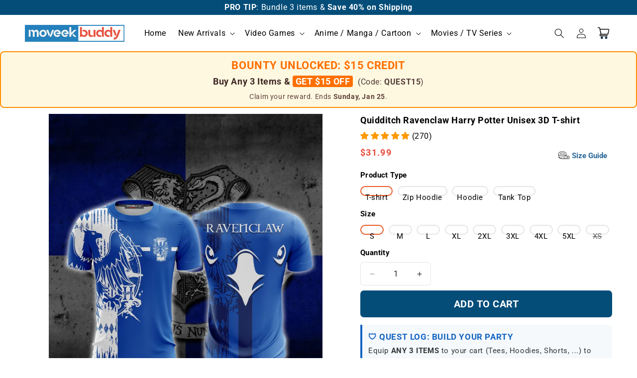

--- FILE ---
content_type: text/html; charset=utf-8
request_url: https://moveekbuddyshop.com/products/hp-football-ravenclaw-harry-potter-unisex-3d-t-shirt
body_size: 54010
content:
<!doctype html>
<html class="js" lang="en">
  <head>
    <meta charset="utf-8">
    <meta http-equiv="X-UA-Compatible" content="IE=edge">
    <meta name="viewport" content="width=device-width,initial-scale=1">
    <meta name="theme-color" content="">
    <link rel="canonical" href="https://moveekbuddyshop.com/products/hp-football-ravenclaw-harry-potter-unisex-3d-t-shirt"><link rel="icon" type="image/png" href="//moveekbuddyshop.com/cdn/shop/files/favicon.png?crop=center&height=32&v=1673319113&width=32"><link rel="preconnect" href="https://fonts.shopifycdn.com" crossorigin><title>
      Quidditch Ravenclaw Harry Potter Unisex 3D T-shirt
 &ndash; MoveekBuddyShop</title>

    
      <meta name="description" content="For Customized Orders (Text or Color Modification): Please include your custom details in our cart notes or email us at support@moveekbuddyshop.com.">
    

    

<meta property="og:site_name" content="MoveekBuddyShop">
<meta property="og:url" content="https://moveekbuddyshop.com/products/hp-football-ravenclaw-harry-potter-unisex-3d-t-shirt">
<meta property="og:title" content="Quidditch Ravenclaw Harry Potter Unisex 3D T-shirt">
<meta property="og:type" content="product">
<meta property="og:description" content="For Customized Orders (Text or Color Modification): Please include your custom details in our cart notes or email us at support@moveekbuddyshop.com."><meta property="og:image" content="http://moveekbuddyshop.com/cdn/shop/products/Mockup_dc79acf2-51b1-448a-8d59-ece292073a80.jpg?v=1746163659">
  <meta property="og:image:secure_url" content="https://moveekbuddyshop.com/cdn/shop/products/Mockup_dc79acf2-51b1-448a-8d59-ece292073a80.jpg?v=1746163659">
  <meta property="og:image:width" content="1500">
  <meta property="og:image:height" content="1500"><meta property="og:price:amount" content="31.99">
  <meta property="og:price:currency" content="USD"><meta name="twitter:card" content="summary_large_image">
<meta name="twitter:title" content="Quidditch Ravenclaw Harry Potter Unisex 3D T-shirt">
<meta name="twitter:description" content="For Customized Orders (Text or Color Modification): Please include your custom details in our cart notes or email us at support@moveekbuddyshop.com.">


    <script src="//moveekbuddyshop.com/cdn/shop/t/10/assets/constants.js?v=132983761750457495441743579376" defer="defer"></script>
    <script src="//moveekbuddyshop.com/cdn/shop/t/10/assets/pubsub.js?v=158357773527763999511743579377" defer="defer"></script>
    <script src="//moveekbuddyshop.com/cdn/shop/t/10/assets/global.js?v=31775265347295865681743579376" defer="defer"></script>
    <script src="//moveekbuddyshop.com/cdn/shop/t/10/assets/details-disclosure.js?v=13653116266235556501743579376" defer="defer"></script>
    <script src="//moveekbuddyshop.com/cdn/shop/t/10/assets/details-modal.js?v=25581673532751508451743579376" defer="defer"></script>
    <script src="//moveekbuddyshop.com/cdn/shop/t/10/assets/search-form.js?v=133129549252120666541743579377" defer="defer"></script><script>window.performance && window.performance.mark && window.performance.mark('shopify.content_for_header.start');</script><meta id="shopify-digital-wallet" name="shopify-digital-wallet" content="/1783103533/digital_wallets/dialog">
<link rel="alternate" type="application/json+oembed" href="https://moveekbuddyshop.com/products/hp-football-ravenclaw-harry-potter-unisex-3d-t-shirt.oembed">
<script async="async" src="/checkouts/internal/preloads.js?locale=en-US"></script>
<script id="shopify-features" type="application/json">{"accessToken":"c47e5bc8ef84b046e5d54e0bcc7bf258","betas":["rich-media-storefront-analytics"],"domain":"moveekbuddyshop.com","predictiveSearch":true,"shopId":1783103533,"locale":"en"}</script>
<script>var Shopify = Shopify || {};
Shopify.shop = "moveekbuddyshop.myshopify.com";
Shopify.locale = "en";
Shopify.currency = {"active":"USD","rate":"1.0"};
Shopify.country = "US";
Shopify.theme = {"name":"Dawn ","id":167869022455,"schema_name":"Dawn","schema_version":"15.2.0","theme_store_id":null,"role":"main"};
Shopify.theme.handle = "null";
Shopify.theme.style = {"id":null,"handle":null};
Shopify.cdnHost = "moveekbuddyshop.com/cdn";
Shopify.routes = Shopify.routes || {};
Shopify.routes.root = "/";</script>
<script type="module">!function(o){(o.Shopify=o.Shopify||{}).modules=!0}(window);</script>
<script>!function(o){function n(){var o=[];function n(){o.push(Array.prototype.slice.apply(arguments))}return n.q=o,n}var t=o.Shopify=o.Shopify||{};t.loadFeatures=n(),t.autoloadFeatures=n()}(window);</script>
<script id="shop-js-analytics" type="application/json">{"pageType":"product"}</script>
<script defer="defer" async type="module" src="//moveekbuddyshop.com/cdn/shopifycloud/shop-js/modules/v2/client.init-shop-cart-sync_BT-GjEfc.en.esm.js"></script>
<script defer="defer" async type="module" src="//moveekbuddyshop.com/cdn/shopifycloud/shop-js/modules/v2/chunk.common_D58fp_Oc.esm.js"></script>
<script defer="defer" async type="module" src="//moveekbuddyshop.com/cdn/shopifycloud/shop-js/modules/v2/chunk.modal_xMitdFEc.esm.js"></script>
<script type="module">
  await import("//moveekbuddyshop.com/cdn/shopifycloud/shop-js/modules/v2/client.init-shop-cart-sync_BT-GjEfc.en.esm.js");
await import("//moveekbuddyshop.com/cdn/shopifycloud/shop-js/modules/v2/chunk.common_D58fp_Oc.esm.js");
await import("//moveekbuddyshop.com/cdn/shopifycloud/shop-js/modules/v2/chunk.modal_xMitdFEc.esm.js");

  window.Shopify.SignInWithShop?.initShopCartSync?.({"fedCMEnabled":true,"windoidEnabled":true});

</script>
<script>(function() {
  var isLoaded = false;
  function asyncLoad() {
    if (isLoaded) return;
    isLoaded = true;
    var urls = ["https:\/\/sdk.teeinblue.com\/async.js?platform=shopify\u0026v=1\u0026token=38pIdNQihoXPJos0yeUnoP67WOUoymcd\u0026shop=moveekbuddyshop.myshopify.com"];
    for (var i = 0; i < urls.length; i++) {
      var s = document.createElement('script');
      s.type = 'text/javascript';
      s.async = true;
      s.src = urls[i];
      var x = document.getElementsByTagName('script')[0];
      x.parentNode.insertBefore(s, x);
    }
  };
  if(window.attachEvent) {
    window.attachEvent('onload', asyncLoad);
  } else {
    window.addEventListener('load', asyncLoad, false);
  }
})();</script>
<script id="__st">var __st={"a":1783103533,"offset":-28800,"reqid":"e771e72a-7e72-47f7-bb7f-bf2d546fe467-1769036772","pageurl":"moveekbuddyshop.com\/products\/hp-football-ravenclaw-harry-potter-unisex-3d-t-shirt","u":"a091c1880ac7","p":"product","rtyp":"product","rid":1564832727085};</script>
<script>window.ShopifyPaypalV4VisibilityTracking = true;</script>
<script id="captcha-bootstrap">!function(){'use strict';const t='contact',e='account',n='new_comment',o=[[t,t],['blogs',n],['comments',n],[t,'customer']],c=[[e,'customer_login'],[e,'guest_login'],[e,'recover_customer_password'],[e,'create_customer']],r=t=>t.map((([t,e])=>`form[action*='/${t}']:not([data-nocaptcha='true']) input[name='form_type'][value='${e}']`)).join(','),a=t=>()=>t?[...document.querySelectorAll(t)].map((t=>t.form)):[];function s(){const t=[...o],e=r(t);return a(e)}const i='password',u='form_key',d=['recaptcha-v3-token','g-recaptcha-response','h-captcha-response',i],f=()=>{try{return window.sessionStorage}catch{return}},m='__shopify_v',_=t=>t.elements[u];function p(t,e,n=!1){try{const o=window.sessionStorage,c=JSON.parse(o.getItem(e)),{data:r}=function(t){const{data:e,action:n}=t;return t[m]||n?{data:e,action:n}:{data:t,action:n}}(c);for(const[e,n]of Object.entries(r))t.elements[e]&&(t.elements[e].value=n);n&&o.removeItem(e)}catch(o){console.error('form repopulation failed',{error:o})}}const l='form_type',E='cptcha';function T(t){t.dataset[E]=!0}const w=window,h=w.document,L='Shopify',v='ce_forms',y='captcha';let A=!1;((t,e)=>{const n=(g='f06e6c50-85a8-45c8-87d0-21a2b65856fe',I='https://cdn.shopify.com/shopifycloud/storefront-forms-hcaptcha/ce_storefront_forms_captcha_hcaptcha.v1.5.2.iife.js',D={infoText:'Protected by hCaptcha',privacyText:'Privacy',termsText:'Terms'},(t,e,n)=>{const o=w[L][v],c=o.bindForm;if(c)return c(t,g,e,D).then(n);var r;o.q.push([[t,g,e,D],n]),r=I,A||(h.body.append(Object.assign(h.createElement('script'),{id:'captcha-provider',async:!0,src:r})),A=!0)});var g,I,D;w[L]=w[L]||{},w[L][v]=w[L][v]||{},w[L][v].q=[],w[L][y]=w[L][y]||{},w[L][y].protect=function(t,e){n(t,void 0,e),T(t)},Object.freeze(w[L][y]),function(t,e,n,w,h,L){const[v,y,A,g]=function(t,e,n){const i=e?o:[],u=t?c:[],d=[...i,...u],f=r(d),m=r(i),_=r(d.filter((([t,e])=>n.includes(e))));return[a(f),a(m),a(_),s()]}(w,h,L),I=t=>{const e=t.target;return e instanceof HTMLFormElement?e:e&&e.form},D=t=>v().includes(t);t.addEventListener('submit',(t=>{const e=I(t);if(!e)return;const n=D(e)&&!e.dataset.hcaptchaBound&&!e.dataset.recaptchaBound,o=_(e),c=g().includes(e)&&(!o||!o.value);(n||c)&&t.preventDefault(),c&&!n&&(function(t){try{if(!f())return;!function(t){const e=f();if(!e)return;const n=_(t);if(!n)return;const o=n.value;o&&e.removeItem(o)}(t);const e=Array.from(Array(32),(()=>Math.random().toString(36)[2])).join('');!function(t,e){_(t)||t.append(Object.assign(document.createElement('input'),{type:'hidden',name:u})),t.elements[u].value=e}(t,e),function(t,e){const n=f();if(!n)return;const o=[...t.querySelectorAll(`input[type='${i}']`)].map((({name:t})=>t)),c=[...d,...o],r={};for(const[a,s]of new FormData(t).entries())c.includes(a)||(r[a]=s);n.setItem(e,JSON.stringify({[m]:1,action:t.action,data:r}))}(t,e)}catch(e){console.error('failed to persist form',e)}}(e),e.submit())}));const S=(t,e)=>{t&&!t.dataset[E]&&(n(t,e.some((e=>e===t))),T(t))};for(const o of['focusin','change'])t.addEventListener(o,(t=>{const e=I(t);D(e)&&S(e,y())}));const B=e.get('form_key'),M=e.get(l),P=B&&M;t.addEventListener('DOMContentLoaded',(()=>{const t=y();if(P)for(const e of t)e.elements[l].value===M&&p(e,B);[...new Set([...A(),...v().filter((t=>'true'===t.dataset.shopifyCaptcha))])].forEach((e=>S(e,t)))}))}(h,new URLSearchParams(w.location.search),n,t,e,['guest_login'])})(!0,!0)}();</script>
<script integrity="sha256-4kQ18oKyAcykRKYeNunJcIwy7WH5gtpwJnB7kiuLZ1E=" data-source-attribution="shopify.loadfeatures" defer="defer" src="//moveekbuddyshop.com/cdn/shopifycloud/storefront/assets/storefront/load_feature-a0a9edcb.js" crossorigin="anonymous"></script>
<script data-source-attribution="shopify.dynamic_checkout.dynamic.init">var Shopify=Shopify||{};Shopify.PaymentButton=Shopify.PaymentButton||{isStorefrontPortableWallets:!0,init:function(){window.Shopify.PaymentButton.init=function(){};var t=document.createElement("script");t.src="https://moveekbuddyshop.com/cdn/shopifycloud/portable-wallets/latest/portable-wallets.en.js",t.type="module",document.head.appendChild(t)}};
</script>
<script data-source-attribution="shopify.dynamic_checkout.buyer_consent">
  function portableWalletsHideBuyerConsent(e){var t=document.getElementById("shopify-buyer-consent"),n=document.getElementById("shopify-subscription-policy-button");t&&n&&(t.classList.add("hidden"),t.setAttribute("aria-hidden","true"),n.removeEventListener("click",e))}function portableWalletsShowBuyerConsent(e){var t=document.getElementById("shopify-buyer-consent"),n=document.getElementById("shopify-subscription-policy-button");t&&n&&(t.classList.remove("hidden"),t.removeAttribute("aria-hidden"),n.addEventListener("click",e))}window.Shopify?.PaymentButton&&(window.Shopify.PaymentButton.hideBuyerConsent=portableWalletsHideBuyerConsent,window.Shopify.PaymentButton.showBuyerConsent=portableWalletsShowBuyerConsent);
</script>
<script data-source-attribution="shopify.dynamic_checkout.cart.bootstrap">document.addEventListener("DOMContentLoaded",(function(){function t(){return document.querySelector("shopify-accelerated-checkout-cart, shopify-accelerated-checkout")}if(t())Shopify.PaymentButton.init();else{new MutationObserver((function(e,n){t()&&(Shopify.PaymentButton.init(),n.disconnect())})).observe(document.body,{childList:!0,subtree:!0})}}));
</script>
<script id="sections-script" data-sections="header" defer="defer" src="//moveekbuddyshop.com/cdn/shop/t/10/compiled_assets/scripts.js?v=1659"></script>
<script>window.performance && window.performance.mark && window.performance.mark('shopify.content_for_header.end');</script>


    <style data-shopify>
      @font-face {
  font-family: Roboto;
  font-weight: 400;
  font-style: normal;
  font-display: swap;
  src: url("//moveekbuddyshop.com/cdn/fonts/roboto/roboto_n4.2019d890f07b1852f56ce63ba45b2db45d852cba.woff2") format("woff2"),
       url("//moveekbuddyshop.com/cdn/fonts/roboto/roboto_n4.238690e0007583582327135619c5f7971652fa9d.woff") format("woff");
}

      @font-face {
  font-family: Roboto;
  font-weight: 700;
  font-style: normal;
  font-display: swap;
  src: url("//moveekbuddyshop.com/cdn/fonts/roboto/roboto_n7.f38007a10afbbde8976c4056bfe890710d51dec2.woff2") format("woff2"),
       url("//moveekbuddyshop.com/cdn/fonts/roboto/roboto_n7.94bfdd3e80c7be00e128703d245c207769d763f9.woff") format("woff");
}

      @font-face {
  font-family: Roboto;
  font-weight: 400;
  font-style: italic;
  font-display: swap;
  src: url("//moveekbuddyshop.com/cdn/fonts/roboto/roboto_i4.57ce898ccda22ee84f49e6b57ae302250655e2d4.woff2") format("woff2"),
       url("//moveekbuddyshop.com/cdn/fonts/roboto/roboto_i4.b21f3bd061cbcb83b824ae8c7671a82587b264bf.woff") format("woff");
}

      @font-face {
  font-family: Roboto;
  font-weight: 700;
  font-style: italic;
  font-display: swap;
  src: url("//moveekbuddyshop.com/cdn/fonts/roboto/roboto_i7.7ccaf9410746f2c53340607c42c43f90a9005937.woff2") format("woff2"),
       url("//moveekbuddyshop.com/cdn/fonts/roboto/roboto_i7.49ec21cdd7148292bffea74c62c0df6e93551516.woff") format("woff");
}

      @font-face {
  font-family: Roboto;
  font-weight: 400;
  font-style: normal;
  font-display: swap;
  src: url("//moveekbuddyshop.com/cdn/fonts/roboto/roboto_n4.2019d890f07b1852f56ce63ba45b2db45d852cba.woff2") format("woff2"),
       url("//moveekbuddyshop.com/cdn/fonts/roboto/roboto_n4.238690e0007583582327135619c5f7971652fa9d.woff") format("woff");
}


      
        :root,
        .color-scheme-1 {
          --color-background: 255,255,255;
        
          --gradient-background: #ffffff;
        

        

        --color-foreground: 0,0,0;
        --color-background-contrast: 191,191,191;
        --color-shadow: 0,0,0;
        --color-button: 4,77,121;
        --color-button-text: 255,255,255;
        --color-secondary-button: 255,255,255;
        --color-secondary-button-text: 0,0,0;
        --color-link: 0,0,0;
        --color-badge-foreground: 0,0,0;
        --color-badge-background: 255,255,255;
        --color-badge-border: 0,0,0;
        --payment-terms-background-color: rgb(255 255 255);
      }
      
        
        .color-scheme-2 {
          --color-background: 243,243,243;
        
          --gradient-background: #f3f3f3;
        

        

        --color-foreground: 0,0,0;
        --color-background-contrast: 179,179,179;
        --color-shadow: 0,0,0;
        --color-button: 0,0,0;
        --color-button-text: 243,243,243;
        --color-secondary-button: 243,243,243;
        --color-secondary-button-text: 4,77,121;
        --color-link: 4,77,121;
        --color-badge-foreground: 0,0,0;
        --color-badge-background: 243,243,243;
        --color-badge-border: 0,0,0;
        --payment-terms-background-color: rgb(243 243 243);
      }
      
        
        .color-scheme-3 {
          --color-background: 36,40,51;
        
          --gradient-background: #242833;
        

        

        --color-foreground: 255,255,255;
        --color-background-contrast: 47,52,66;
        --color-shadow: 18,18,18;
        --color-button: 255,255,255;
        --color-button-text: 0,0,0;
        --color-secondary-button: 36,40,51;
        --color-secondary-button-text: 255,255,255;
        --color-link: 255,255,255;
        --color-badge-foreground: 255,255,255;
        --color-badge-background: 36,40,51;
        --color-badge-border: 255,255,255;
        --payment-terms-background-color: rgb(36 40 51);
      }
      
        
        .color-scheme-4 {
          --color-background: 18,18,18;
        
          --gradient-background: #121212;
        

        

        --color-foreground: 255,255,255;
        --color-background-contrast: 146,146,146;
        --color-shadow: 18,18,18;
        --color-button: 255,255,255;
        --color-button-text: 18,18,18;
        --color-secondary-button: 18,18,18;
        --color-secondary-button-text: 255,255,255;
        --color-link: 255,255,255;
        --color-badge-foreground: 255,255,255;
        --color-badge-background: 18,18,18;
        --color-badge-border: 255,255,255;
        --payment-terms-background-color: rgb(18 18 18);
      }
      
        
        .color-scheme-5 {
          --color-background: 4,77,121;
        
          --gradient-background: #044d79;
        

        

        --color-foreground: 255,255,255;
        --color-background-contrast: 5,93,146;
        --color-shadow: 4,77,121;
        --color-button: 4,77,121;
        --color-button-text: 4,77,121;
        --color-secondary-button: 4,77,121;
        --color-secondary-button-text: 4,77,121;
        --color-link: 4,77,121;
        --color-badge-foreground: 255,255,255;
        --color-badge-background: 4,77,121;
        --color-badge-border: 255,255,255;
        --payment-terms-background-color: rgb(4 77 121);
      }
      

      body, .color-scheme-1, .color-scheme-2, .color-scheme-3, .color-scheme-4, .color-scheme-5 {
        color: rgba(var(--color-foreground));
        background-color: rgb(var(--color-background));
      }

      :root {
        --font-body-family: Roboto, sans-serif;
        --font-body-style: normal;
        --font-body-weight: 400;
        --font-body-weight-bold: 700;

        --font-heading-family: Roboto, sans-serif;
        --font-heading-style: normal;
        --font-heading-weight: 400;

        --font-body-scale: 1.0;
        --font-heading-scale: 1.0;

        --media-padding: px;
        --media-border-opacity: 0.0;
        --media-border-width: 0px;
        --media-radius: 0px;
        --media-shadow-opacity: 0.0;
        --media-shadow-horizontal-offset: 0px;
        --media-shadow-vertical-offset: 0px;
        --media-shadow-blur-radius: 0px;
        --media-shadow-visible: 0;

        --page-width: 130rem;
        --page-width-margin: 0rem;

        --product-card-image-padding: 0.0rem;
        --product-card-corner-radius: 0.0rem;
        --product-card-text-alignment: left;
        --product-card-border-width: 0.0rem;
        --product-card-border-opacity: 0.1;
        --product-card-shadow-opacity: 0.0;
        --product-card-shadow-visible: 0;
        --product-card-shadow-horizontal-offset: 0.0rem;
        --product-card-shadow-vertical-offset: 0.0rem;
        --product-card-shadow-blur-radius: 0.0rem;

        --collection-card-image-padding: 0.0rem;
        --collection-card-corner-radius: 0.0rem;
        --collection-card-text-alignment: left;
        --collection-card-border-width: 0.0rem;
        --collection-card-border-opacity: 0.1;
        --collection-card-shadow-opacity: 0.0;
        --collection-card-shadow-visible: 0;
        --collection-card-shadow-horizontal-offset: 0.0rem;
        --collection-card-shadow-vertical-offset: 0.0rem;
        --collection-card-shadow-blur-radius: 0.0rem;

        --blog-card-image-padding: 0.0rem;
        --blog-card-corner-radius: 0.0rem;
        --blog-card-text-alignment: left;
        --blog-card-border-width: 0.0rem;
        --blog-card-border-opacity: 0.1;
        --blog-card-shadow-opacity: 0.0;
        --blog-card-shadow-visible: 0;
        --blog-card-shadow-horizontal-offset: 0.0rem;
        --blog-card-shadow-vertical-offset: 0.4rem;
        --blog-card-shadow-blur-radius: 0.5rem;

        --badge-corner-radius: 1.0rem;

        --popup-border-width: 1px;
        --popup-border-opacity: 0.1;
        --popup-corner-radius: 0px;
        --popup-shadow-opacity: 0.05;
        --popup-shadow-horizontal-offset: 0px;
        --popup-shadow-vertical-offset: 4px;
        --popup-shadow-blur-radius: 5px;

        --drawer-border-width: 1px;
        --drawer-border-opacity: 0.1;
        --drawer-shadow-opacity: 0.0;
        --drawer-shadow-horizontal-offset: 0px;
        --drawer-shadow-vertical-offset: 4px;
        --drawer-shadow-blur-radius: 5px;

        --spacing-sections-desktop: 0px;
        --spacing-sections-mobile: 0px;

        --grid-desktop-vertical-spacing: 8px;
        --grid-desktop-horizontal-spacing: 8px;
        --grid-mobile-vertical-spacing: 4px;
        --grid-mobile-horizontal-spacing: 4px;

        --text-boxes-border-opacity: 0.0;
        --text-boxes-border-width: 0px;
        --text-boxes-radius: 0px;
        --text-boxes-shadow-opacity: 0.0;
        --text-boxes-shadow-visible: 0;
        --text-boxes-shadow-horizontal-offset: 0px;
        --text-boxes-shadow-vertical-offset: 4px;
        --text-boxes-shadow-blur-radius: 5px;

        --buttons-radius: 6px;
        --buttons-radius-outset: 7px;
        --buttons-border-width: 0px;
        --buttons-border-opacity: 0.0;
        --buttons-shadow-opacity: 0.0;
        --buttons-shadow-visible: 0;
        --buttons-shadow-horizontal-offset: 0px;
        --buttons-shadow-vertical-offset: 0px;
        --buttons-shadow-blur-radius: 0px;
        --buttons-border-offset: 0.3px;

        --inputs-radius: 6px;
        --inputs-border-width: 1px;
        --inputs-border-opacity: 0.1;
        --inputs-shadow-opacity: 1.0;
        --inputs-shadow-horizontal-offset: 0px;
        --inputs-margin-offset: 0px;
        --inputs-shadow-vertical-offset: 0px;
        --inputs-shadow-blur-radius: 0px;
        --inputs-radius-outset: 7px;

        --variant-pills-radius: 10px;
        --variant-pills-border-width: 2px;
        --variant-pills-border-opacity: 0.1;
        --variant-pills-shadow-opacity: 0.0;
        --variant-pills-shadow-horizontal-offset: 0px;
        --variant-pills-shadow-vertical-offset: 0px;
        --variant-pills-shadow-blur-radius: 0px;
      }

      *,
      *::before,
      *::after {
        box-sizing: inherit;
      }

      html {
        box-sizing: border-box;
        font-size: calc(var(--font-body-scale) * 62.5%);
        height: 100%;
      }

      body {
        display: grid;
        grid-template-rows: auto auto 1fr auto;
        grid-template-columns: 100%;
        min-height: 100%;
        margin: 0;
        font-size: 1.5rem;
        letter-spacing: 0.06rem;
        line-height: calc(1 + 0.8 / var(--font-body-scale));
        font-family: var(--font-body-family);
        font-style: var(--font-body-style);
        font-weight: var(--font-body-weight);
      }

      @media screen and (min-width: 750px) {
        body {
          font-size: 1.6rem;
        }
      }
    </style>

    <link href="//moveekbuddyshop.com/cdn/shop/t/10/assets/base.css?v=183678205234060025361768753747" rel="stylesheet" type="text/css" media="all" />
    <link rel="stylesheet" href="//moveekbuddyshop.com/cdn/shop/t/10/assets/component-cart-items.css?v=58738713126465315921743579375" media="print" onload="this.media='all'">
      <link rel="preload" as="font" href="//moveekbuddyshop.com/cdn/fonts/roboto/roboto_n4.2019d890f07b1852f56ce63ba45b2db45d852cba.woff2" type="font/woff2" crossorigin>
      

      <link rel="preload" as="font" href="//moveekbuddyshop.com/cdn/fonts/roboto/roboto_n4.2019d890f07b1852f56ce63ba45b2db45d852cba.woff2" type="font/woff2" crossorigin>
      
<link href="//moveekbuddyshop.com/cdn/shop/t/10/assets/component-localization-form.css?v=170315343355214948141743579375" rel="stylesheet" type="text/css" media="all" />
      <script src="//moveekbuddyshop.com/cdn/shop/t/10/assets/localization-form.js?v=144176611646395275351743579377" defer="defer"></script><link
        rel="stylesheet"
        href="//moveekbuddyshop.com/cdn/shop/t/10/assets/component-predictive-search.css?v=118923337488134913561743579375"
        media="print"
        onload="this.media='all'"
      ><script>
      if (Shopify.designMode) {
        document.documentElement.classList.add('shopify-design-mode');
      }
    </script>
    
	<script>var loox_global_hash = '1701835076973';</script><style>.loox-reviews-default { max-width: 1200px; margin: 0 auto; }.loox-rating .loox-icon { color:#FF9900; }
:root { --lxs-rating-icon-color: #FF9900; }</style>
  <!-- BEGIN app block: shopify://apps/elevar-conversion-tracking/blocks/dataLayerEmbed/bc30ab68-b15c-4311-811f-8ef485877ad6 -->



<script type="module" dynamic>
  const configUrl = "/a/elevar/static/configs/8c488e22255ee6abf62c2544c9ba59fb20d7f119/config.js";
  const config = (await import(configUrl)).default;
  const scriptUrl = config.script_src_app_theme_embed;

  if (scriptUrl) {
    const { handler } = await import(scriptUrl);

    await handler(
      config,
      {
        cartData: {
  marketId: "1137344759",
  attributes:{},
  cartTotal: "0.0",
  currencyCode:"USD",
  items: []
}
,
        user: {cartTotal: "0.0",
    currencyCode:"USD",customer: {},
}
,
        isOnCartPage:false,
        collectionView:null,
        searchResultsView:null,
        productView:{
    attributes:{},
    currencyCode:"USD",defaultVariant: {id:"TS3619-A01-T080543",name:"Quidditch Ravenclaw Harry Potter Unisex 3D T-shirt",
        brand:"FullPrinted",
        category:"AOP T-shirt",
        variant:"T-shirt \/ S",
        price: "31.99",
        productId: "1564832727085",
        variantId: "44432559538423",
        compareAtPrice: "0.0",image:"\/\/moveekbuddyshop.com\/cdn\/shop\/products\/Mockup_dc79acf2-51b1-448a-8d59-ece292073a80.jpg?v=1746163659",url:"\/products\/hp-football-ravenclaw-harry-potter-unisex-3d-t-shirt?variant=44432559538423"},items: [{id:"TS3619-A01-T080543",name:"Quidditch Ravenclaw Harry Potter Unisex 3D T-shirt",
          brand:"FullPrinted",
          category:"AOP T-shirt",
          variant:"T-shirt \/ S",
          price: "31.99",
          productId: "1564832727085",
          variantId: "44432559538423",
          compareAtPrice: "0.0",image:"\/\/moveekbuddyshop.com\/cdn\/shop\/products\/Mockup_dc79acf2-51b1-448a-8d59-ece292073a80.jpg?v=1746163659",url:"\/products\/hp-football-ravenclaw-harry-potter-unisex-3d-t-shirt?variant=44432559538423"},{id:"TS3619-A01-T080543",name:"Quidditch Ravenclaw Harry Potter Unisex 3D T-shirt",
          brand:"FullPrinted",
          category:"AOP T-shirt",
          variant:"T-shirt \/ M",
          price: "33.99",
          productId: "1564832727085",
          variantId: "44432559571191",
          compareAtPrice: "0.0",image:"\/\/moveekbuddyshop.com\/cdn\/shop\/products\/Mockup_dc79acf2-51b1-448a-8d59-ece292073a80.jpg?v=1746163659",url:"\/products\/hp-football-ravenclaw-harry-potter-unisex-3d-t-shirt?variant=44432559571191"},{id:"TS3619-A01-T080543",name:"Quidditch Ravenclaw Harry Potter Unisex 3D T-shirt",
          brand:"FullPrinted",
          category:"AOP T-shirt",
          variant:"T-shirt \/ L",
          price: "35.99",
          productId: "1564832727085",
          variantId: "44432559603959",
          compareAtPrice: "0.0",image:"\/\/moveekbuddyshop.com\/cdn\/shop\/products\/Mockup_dc79acf2-51b1-448a-8d59-ece292073a80.jpg?v=1746163659",url:"\/products\/hp-football-ravenclaw-harry-potter-unisex-3d-t-shirt?variant=44432559603959"},{id:"TS3619-A01-T080543",name:"Quidditch Ravenclaw Harry Potter Unisex 3D T-shirt",
          brand:"FullPrinted",
          category:"AOP T-shirt",
          variant:"T-shirt \/ XL",
          price: "37.99",
          productId: "1564832727085",
          variantId: "44432559636727",
          compareAtPrice: "0.0",image:"\/\/moveekbuddyshop.com\/cdn\/shop\/products\/Mockup_dc79acf2-51b1-448a-8d59-ece292073a80.jpg?v=1746163659",url:"\/products\/hp-football-ravenclaw-harry-potter-unisex-3d-t-shirt?variant=44432559636727"},{id:"TS3619-A01-T080543",name:"Quidditch Ravenclaw Harry Potter Unisex 3D T-shirt",
          brand:"FullPrinted",
          category:"AOP T-shirt",
          variant:"T-shirt \/ 2XL",
          price: "38.99",
          productId: "1564832727085",
          variantId: "44432559669495",
          compareAtPrice: "0.0",image:"\/\/moveekbuddyshop.com\/cdn\/shop\/products\/Mockup_dc79acf2-51b1-448a-8d59-ece292073a80.jpg?v=1746163659",url:"\/products\/hp-football-ravenclaw-harry-potter-unisex-3d-t-shirt?variant=44432559669495"},{id:"TS3619-A01-T080543",name:"Quidditch Ravenclaw Harry Potter Unisex 3D T-shirt",
          brand:"FullPrinted",
          category:"AOP T-shirt",
          variant:"T-shirt \/ 3XL",
          price: "39.99",
          productId: "1564832727085",
          variantId: "44432559702263",
          compareAtPrice: "0.0",image:"\/\/moveekbuddyshop.com\/cdn\/shop\/products\/Mockup_dc79acf2-51b1-448a-8d59-ece292073a80.jpg?v=1746163659",url:"\/products\/hp-football-ravenclaw-harry-potter-unisex-3d-t-shirt?variant=44432559702263"},{id:"TS3619-A01-T080543",name:"Quidditch Ravenclaw Harry Potter Unisex 3D T-shirt",
          brand:"FullPrinted",
          category:"AOP T-shirt",
          variant:"T-shirt \/ 4XL",
          price: "40.99",
          productId: "1564832727085",
          variantId: "44432559735031",
          compareAtPrice: "0.0",image:"\/\/moveekbuddyshop.com\/cdn\/shop\/products\/Mockup_dc79acf2-51b1-448a-8d59-ece292073a80.jpg?v=1746163659",url:"\/products\/hp-football-ravenclaw-harry-potter-unisex-3d-t-shirt?variant=44432559735031"},{id:"TS3619-A01-T080543",name:"Quidditch Ravenclaw Harry Potter Unisex 3D T-shirt",
          brand:"FullPrinted",
          category:"AOP T-shirt",
          variant:"T-shirt \/ 5XL",
          price: "41.99",
          productId: "1564832727085",
          variantId: "44432559767799",
          compareAtPrice: "0.0",image:"\/\/moveekbuddyshop.com\/cdn\/shop\/products\/Mockup_dc79acf2-51b1-448a-8d59-ece292073a80.jpg?v=1746163659",url:"\/products\/hp-football-ravenclaw-harry-potter-unisex-3d-t-shirt?variant=44432559767799"},{id:"ZH3619-A01-T080543",name:"Quidditch Ravenclaw Harry Potter Unisex 3D T-shirt",
          brand:"FullPrinted",
          category:"AOP T-shirt",
          variant:"Zip Hoodie \/ XS",
          price: "59.99",
          productId: "1564832727085",
          variantId: "44432559800567",
          compareAtPrice: "0.0",image:"\/\/moveekbuddyshop.com\/cdn\/shop\/products\/Mockup_ca79d669-3815-4f54-bef2-dd669a14dd16.jpg?v=1746163659",url:"\/products\/hp-football-ravenclaw-harry-potter-unisex-3d-t-shirt?variant=44432559800567"},{id:"ZH3619-A01-T080543",name:"Quidditch Ravenclaw Harry Potter Unisex 3D T-shirt",
          brand:"FullPrinted",
          category:"AOP T-shirt",
          variant:"Zip Hoodie \/ S",
          price: "59.99",
          productId: "1564832727085",
          variantId: "44432559833335",
          compareAtPrice: "0.0",image:"\/\/moveekbuddyshop.com\/cdn\/shop\/products\/Mockup_ca79d669-3815-4f54-bef2-dd669a14dd16.jpg?v=1746163659",url:"\/products\/hp-football-ravenclaw-harry-potter-unisex-3d-t-shirt?variant=44432559833335"},{id:"ZH3619-A01-T080543",name:"Quidditch Ravenclaw Harry Potter Unisex 3D T-shirt",
          brand:"FullPrinted",
          category:"AOP T-shirt",
          variant:"Zip Hoodie \/ M",
          price: "61.99",
          productId: "1564832727085",
          variantId: "44432559866103",
          compareAtPrice: "0.0",image:"\/\/moveekbuddyshop.com\/cdn\/shop\/products\/Mockup_ca79d669-3815-4f54-bef2-dd669a14dd16.jpg?v=1746163659",url:"\/products\/hp-football-ravenclaw-harry-potter-unisex-3d-t-shirt?variant=44432559866103"},{id:"ZH3619-A01-T080543",name:"Quidditch Ravenclaw Harry Potter Unisex 3D T-shirt",
          brand:"FullPrinted",
          category:"AOP T-shirt",
          variant:"Zip Hoodie \/ L",
          price: "63.99",
          productId: "1564832727085",
          variantId: "44432559898871",
          compareAtPrice: "0.0",image:"\/\/moveekbuddyshop.com\/cdn\/shop\/products\/Mockup_ca79d669-3815-4f54-bef2-dd669a14dd16.jpg?v=1746163659",url:"\/products\/hp-football-ravenclaw-harry-potter-unisex-3d-t-shirt?variant=44432559898871"},{id:"ZH3619-A01-T080543",name:"Quidditch Ravenclaw Harry Potter Unisex 3D T-shirt",
          brand:"FullPrinted",
          category:"AOP T-shirt",
          variant:"Zip Hoodie \/ XL",
          price: "65.99",
          productId: "1564832727085",
          variantId: "44432559931639",
          compareAtPrice: "0.0",image:"\/\/moveekbuddyshop.com\/cdn\/shop\/products\/Mockup_ca79d669-3815-4f54-bef2-dd669a14dd16.jpg?v=1746163659",url:"\/products\/hp-football-ravenclaw-harry-potter-unisex-3d-t-shirt?variant=44432559931639"},{id:"ZH3619-A01-T080543",name:"Quidditch Ravenclaw Harry Potter Unisex 3D T-shirt",
          brand:"FullPrinted",
          category:"AOP T-shirt",
          variant:"Zip Hoodie \/ 2XL",
          price: "66.99",
          productId: "1564832727085",
          variantId: "44432559964407",
          compareAtPrice: "0.0",image:"\/\/moveekbuddyshop.com\/cdn\/shop\/products\/Mockup_ca79d669-3815-4f54-bef2-dd669a14dd16.jpg?v=1746163659",url:"\/products\/hp-football-ravenclaw-harry-potter-unisex-3d-t-shirt?variant=44432559964407"},{id:"ZH3619-A01-T080543",name:"Quidditch Ravenclaw Harry Potter Unisex 3D T-shirt",
          brand:"FullPrinted",
          category:"AOP T-shirt",
          variant:"Zip Hoodie \/ 3XL",
          price: "67.99",
          productId: "1564832727085",
          variantId: "44432559997175",
          compareAtPrice: "0.0",image:"\/\/moveekbuddyshop.com\/cdn\/shop\/products\/Mockup_ca79d669-3815-4f54-bef2-dd669a14dd16.jpg?v=1746163659",url:"\/products\/hp-football-ravenclaw-harry-potter-unisex-3d-t-shirt?variant=44432559997175"},{id:"ZH3619-A01-T080543",name:"Quidditch Ravenclaw Harry Potter Unisex 3D T-shirt",
          brand:"FullPrinted",
          category:"AOP T-shirt",
          variant:"Zip Hoodie \/ 4XL",
          price: "68.99",
          productId: "1564832727085",
          variantId: "44432560029943",
          compareAtPrice: "0.0",image:"\/\/moveekbuddyshop.com\/cdn\/shop\/products\/Mockup_ca79d669-3815-4f54-bef2-dd669a14dd16.jpg?v=1746163659",url:"\/products\/hp-football-ravenclaw-harry-potter-unisex-3d-t-shirt?variant=44432560029943"},{id:"ZH3619-A01-T080543",name:"Quidditch Ravenclaw Harry Potter Unisex 3D T-shirt",
          brand:"FullPrinted",
          category:"AOP T-shirt",
          variant:"Zip Hoodie \/ 5XL",
          price: "69.99",
          productId: "1564832727085",
          variantId: "44432560062711",
          compareAtPrice: "0.0",image:"\/\/moveekbuddyshop.com\/cdn\/shop\/products\/Mockup_ca79d669-3815-4f54-bef2-dd669a14dd16.jpg?v=1746163659",url:"\/products\/hp-football-ravenclaw-harry-potter-unisex-3d-t-shirt?variant=44432560062711"},{id:"NH3619-A01-T080543",name:"Quidditch Ravenclaw Harry Potter Unisex 3D T-shirt",
          brand:"FullPrinted",
          category:"AOP T-shirt",
          variant:"Hoodie \/ S",
          price: "54.99",
          productId: "1564832727085",
          variantId: "44432560095479",
          compareAtPrice: "0.0",image:"\/\/moveekbuddyshop.com\/cdn\/shop\/products\/Mockup_92e93c84-52d6-48e3-95ec-5b42cec30636.jpg?v=1746163660",url:"\/products\/hp-football-ravenclaw-harry-potter-unisex-3d-t-shirt?variant=44432560095479"},{id:"NH3619-A01-T080543",name:"Quidditch Ravenclaw Harry Potter Unisex 3D T-shirt",
          brand:"FullPrinted",
          category:"AOP T-shirt",
          variant:"Hoodie \/ M",
          price: "56.99",
          productId: "1564832727085",
          variantId: "44432560128247",
          compareAtPrice: "0.0",image:"\/\/moveekbuddyshop.com\/cdn\/shop\/products\/Mockup_92e93c84-52d6-48e3-95ec-5b42cec30636.jpg?v=1746163660",url:"\/products\/hp-football-ravenclaw-harry-potter-unisex-3d-t-shirt?variant=44432560128247"},{id:"NH3619-A01-T080543",name:"Quidditch Ravenclaw Harry Potter Unisex 3D T-shirt",
          brand:"FullPrinted",
          category:"AOP T-shirt",
          variant:"Hoodie \/ L",
          price: "58.99",
          productId: "1564832727085",
          variantId: "44432560161015",
          compareAtPrice: "0.0",image:"\/\/moveekbuddyshop.com\/cdn\/shop\/products\/Mockup_92e93c84-52d6-48e3-95ec-5b42cec30636.jpg?v=1746163660",url:"\/products\/hp-football-ravenclaw-harry-potter-unisex-3d-t-shirt?variant=44432560161015"},{id:"NH3619-A01-T080543",name:"Quidditch Ravenclaw Harry Potter Unisex 3D T-shirt",
          brand:"FullPrinted",
          category:"AOP T-shirt",
          variant:"Hoodie \/ XL",
          price: "60.99",
          productId: "1564832727085",
          variantId: "44432560193783",
          compareAtPrice: "0.0",image:"\/\/moveekbuddyshop.com\/cdn\/shop\/products\/Mockup_92e93c84-52d6-48e3-95ec-5b42cec30636.jpg?v=1746163660",url:"\/products\/hp-football-ravenclaw-harry-potter-unisex-3d-t-shirt?variant=44432560193783"},{id:"NH3619-A01-T080543",name:"Quidditch Ravenclaw Harry Potter Unisex 3D T-shirt",
          brand:"FullPrinted",
          category:"AOP T-shirt",
          variant:"Hoodie \/ 2XL",
          price: "61.99",
          productId: "1564832727085",
          variantId: "44432560226551",
          compareAtPrice: "0.0",image:"\/\/moveekbuddyshop.com\/cdn\/shop\/products\/Mockup_92e93c84-52d6-48e3-95ec-5b42cec30636.jpg?v=1746163660",url:"\/products\/hp-football-ravenclaw-harry-potter-unisex-3d-t-shirt?variant=44432560226551"},{id:"NH3619-A01-T080543",name:"Quidditch Ravenclaw Harry Potter Unisex 3D T-shirt",
          brand:"FullPrinted",
          category:"AOP T-shirt",
          variant:"Hoodie \/ 3XL",
          price: "62.99",
          productId: "1564832727085",
          variantId: "44432560259319",
          compareAtPrice: "0.0",image:"\/\/moveekbuddyshop.com\/cdn\/shop\/products\/Mockup_92e93c84-52d6-48e3-95ec-5b42cec30636.jpg?v=1746163660",url:"\/products\/hp-football-ravenclaw-harry-potter-unisex-3d-t-shirt?variant=44432560259319"},{id:"NH3619-A01-T080543",name:"Quidditch Ravenclaw Harry Potter Unisex 3D T-shirt",
          brand:"FullPrinted",
          category:"AOP T-shirt",
          variant:"Hoodie \/ 4XL",
          price: "63.99",
          productId: "1564832727085",
          variantId: "44432560292087",
          compareAtPrice: "0.0",image:"\/\/moveekbuddyshop.com\/cdn\/shop\/products\/Mockup_92e93c84-52d6-48e3-95ec-5b42cec30636.jpg?v=1746163660",url:"\/products\/hp-football-ravenclaw-harry-potter-unisex-3d-t-shirt?variant=44432560292087"},{id:"NH3619-A01-T080543",name:"Quidditch Ravenclaw Harry Potter Unisex 3D T-shirt",
          brand:"FullPrinted",
          category:"AOP T-shirt",
          variant:"Hoodie \/ 5XL",
          price: "64.99",
          productId: "1564832727085",
          variantId: "44432560324855",
          compareAtPrice: "0.0",image:"\/\/moveekbuddyshop.com\/cdn\/shop\/products\/Mockup_92e93c84-52d6-48e3-95ec-5b42cec30636.jpg?v=1746163660",url:"\/products\/hp-football-ravenclaw-harry-potter-unisex-3d-t-shirt?variant=44432560324855"},{id:"TT3619-A01-T080543",name:"Quidditch Ravenclaw Harry Potter Unisex 3D T-shirt",
          brand:"FullPrinted",
          category:"AOP T-shirt",
          variant:"Tank Top \/ S",
          price: "31.99",
          productId: "1564832727085",
          variantId: "44432560357623",
          compareAtPrice: "0.0",image:"\/\/moveekbuddyshop.com\/cdn\/shop\/products\/m_828b01c3-406e-45b4-b109-950f60adda57.jpg?v=1746163660",url:"\/products\/hp-football-ravenclaw-harry-potter-unisex-3d-t-shirt?variant=44432560357623"},{id:"TT3619-A01-T080543",name:"Quidditch Ravenclaw Harry Potter Unisex 3D T-shirt",
          brand:"FullPrinted",
          category:"AOP T-shirt",
          variant:"Tank Top \/ M",
          price: "33.99",
          productId: "1564832727085",
          variantId: "44432560390391",
          compareAtPrice: "0.0",image:"\/\/moveekbuddyshop.com\/cdn\/shop\/products\/m_828b01c3-406e-45b4-b109-950f60adda57.jpg?v=1746163660",url:"\/products\/hp-football-ravenclaw-harry-potter-unisex-3d-t-shirt?variant=44432560390391"},{id:"TT3619-A01-T080543",name:"Quidditch Ravenclaw Harry Potter Unisex 3D T-shirt",
          brand:"FullPrinted",
          category:"AOP T-shirt",
          variant:"Tank Top \/ L",
          price: "35.99",
          productId: "1564832727085",
          variantId: "44432560423159",
          compareAtPrice: "0.0",image:"\/\/moveekbuddyshop.com\/cdn\/shop\/products\/m_828b01c3-406e-45b4-b109-950f60adda57.jpg?v=1746163660",url:"\/products\/hp-football-ravenclaw-harry-potter-unisex-3d-t-shirt?variant=44432560423159"},{id:"TT3619-A01-T080543",name:"Quidditch Ravenclaw Harry Potter Unisex 3D T-shirt",
          brand:"FullPrinted",
          category:"AOP T-shirt",
          variant:"Tank Top \/ XL",
          price: "37.99",
          productId: "1564832727085",
          variantId: "44432560455927",
          compareAtPrice: "0.0",image:"\/\/moveekbuddyshop.com\/cdn\/shop\/products\/m_828b01c3-406e-45b4-b109-950f60adda57.jpg?v=1746163660",url:"\/products\/hp-football-ravenclaw-harry-potter-unisex-3d-t-shirt?variant=44432560455927"},{id:"TT3619-A01-T080543",name:"Quidditch Ravenclaw Harry Potter Unisex 3D T-shirt",
          brand:"FullPrinted",
          category:"AOP T-shirt",
          variant:"Tank Top \/ 2XL",
          price: "38.99",
          productId: "1564832727085",
          variantId: "44432560488695",
          compareAtPrice: "0.0",image:"\/\/moveekbuddyshop.com\/cdn\/shop\/products\/m_828b01c3-406e-45b4-b109-950f60adda57.jpg?v=1746163660",url:"\/products\/hp-football-ravenclaw-harry-potter-unisex-3d-t-shirt?variant=44432560488695"},{id:"TT3619-A01-T080543",name:"Quidditch Ravenclaw Harry Potter Unisex 3D T-shirt",
          brand:"FullPrinted",
          category:"AOP T-shirt",
          variant:"Tank Top \/ 3XL",
          price: "39.99",
          productId: "1564832727085",
          variantId: "44432560521463",
          compareAtPrice: "0.0",image:"\/\/moveekbuddyshop.com\/cdn\/shop\/products\/m_828b01c3-406e-45b4-b109-950f60adda57.jpg?v=1746163660",url:"\/products\/hp-football-ravenclaw-harry-potter-unisex-3d-t-shirt?variant=44432560521463"},{id:"TT3619-A01-T080543",name:"Quidditch Ravenclaw Harry Potter Unisex 3D T-shirt",
          brand:"FullPrinted",
          category:"AOP T-shirt",
          variant:"Tank Top \/ 4XL",
          price: "40.99",
          productId: "1564832727085",
          variantId: "44432560554231",
          compareAtPrice: "0.0",image:"\/\/moveekbuddyshop.com\/cdn\/shop\/products\/Mockup_dc79acf2-51b1-448a-8d59-ece292073a80.jpg?v=1746163659",url:"\/products\/hp-football-ravenclaw-harry-potter-unisex-3d-t-shirt?variant=44432560554231"},{id:"TT3619-A01-T080543",name:"Quidditch Ravenclaw Harry Potter Unisex 3D T-shirt",
          brand:"FullPrinted",
          category:"AOP T-shirt",
          variant:"Tank Top \/ 5XL",
          price: "41.99",
          productId: "1564832727085",
          variantId: "44432560586999",
          compareAtPrice: "0.0",image:"\/\/moveekbuddyshop.com\/cdn\/shop\/products\/Mockup_dc79acf2-51b1-448a-8d59-ece292073a80.jpg?v=1746163659",url:"\/products\/hp-football-ravenclaw-harry-potter-unisex-3d-t-shirt?variant=44432560586999"},]
  },
        checkoutComplete: null
      }
    );
  }
</script>


<!-- END app block --><!-- BEGIN app block: shopify://apps/judge-me-reviews/blocks/judgeme_core/61ccd3b1-a9f2-4160-9fe9-4fec8413e5d8 --><!-- Start of Judge.me Core -->






<link rel="dns-prefetch" href="https://cdnwidget.judge.me">
<link rel="dns-prefetch" href="https://cdn.judge.me">
<link rel="dns-prefetch" href="https://cdn1.judge.me">
<link rel="dns-prefetch" href="https://api.judge.me">

<script data-cfasync='false' class='jdgm-settings-script'>window.jdgmSettings={"pagination":5,"disable_web_reviews":false,"badge_no_review_text":"No reviews","badge_n_reviews_text":"({{ n }})","badge_star_color":"#ff9900","hide_badge_preview_if_no_reviews":true,"badge_hide_text":false,"enforce_center_preview_badge":false,"widget_title":"Customer Reviews","widget_open_form_text":"Write a review","widget_close_form_text":"Cancel review","widget_refresh_page_text":"Refresh page","widget_summary_text":"Based on {{ number_of_reviews }} review/reviews","widget_no_review_text":"Be the first to write a review","widget_name_field_text":"Display name","widget_verified_name_field_text":"Verified Name (public)","widget_name_placeholder_text":"Display name","widget_required_field_error_text":"This field is required.","widget_email_field_text":"Email address","widget_verified_email_field_text":"Verified Email (private, can not be edited)","widget_email_placeholder_text":"Your email address","widget_email_field_error_text":"Please enter a valid email address.","widget_rating_field_text":"Rating","widget_review_title_field_text":"Review Title","widget_review_title_placeholder_text":"Give your review a title","widget_review_body_field_text":"Review content","widget_review_body_placeholder_text":"Start writing here...","widget_pictures_field_text":"Picture/Video (optional)","widget_submit_review_text":"Submit Review","widget_submit_verified_review_text":"Submit Verified Review","widget_submit_success_msg_with_auto_publish":"Thank you! Please refresh the page in a few moments to see your review. You can remove or edit your review by logging into \u003ca href='https://judge.me/login' target='_blank' rel='nofollow noopener'\u003eJudge.me\u003c/a\u003e","widget_submit_success_msg_no_auto_publish":"Thank you! Your review will be published as soon as it is approved by the shop admin. You can remove or edit your review by logging into \u003ca href='https://judge.me/login' target='_blank' rel='nofollow noopener'\u003eJudge.me\u003c/a\u003e","widget_show_default_reviews_out_of_total_text":"Showing {{ n_reviews_shown }} out of {{ n_reviews }} reviews.","widget_show_all_link_text":"Show all","widget_show_less_link_text":"Show less","widget_author_said_text":"{{ reviewer_name }} said:","widget_days_text":"{{ n }} days ago","widget_weeks_text":"{{ n }} week/weeks ago","widget_months_text":"{{ n }} month/months ago","widget_years_text":"{{ n }} year/years ago","widget_yesterday_text":"Yesterday","widget_today_text":"Today","widget_replied_text":"\u003e\u003e {{ shop_name }} replied:","widget_read_more_text":"Read more","widget_reviewer_name_as_initial":"","widget_rating_filter_color":"#000000","widget_rating_filter_see_all_text":"See all reviews","widget_sorting_most_recent_text":"Most Recent","widget_sorting_highest_rating_text":"Highest Rating","widget_sorting_lowest_rating_text":"Lowest Rating","widget_sorting_with_pictures_text":"Only Pictures","widget_sorting_most_helpful_text":"Most Helpful","widget_open_question_form_text":"Ask a question","widget_reviews_subtab_text":"Reviews","widget_questions_subtab_text":"Questions","widget_question_label_text":"Question","widget_answer_label_text":"Answer","widget_question_placeholder_text":"Write your question here","widget_submit_question_text":"Submit Question","widget_question_submit_success_text":"Thank you for your question! We will notify you once it gets answered.","widget_star_color":"#ff9900","verified_badge_text":"Verified","verified_badge_bg_color":"#296799","verified_badge_text_color":"","verified_badge_placement":"left-of-reviewer-name","widget_review_max_height":"","widget_hide_border":false,"widget_social_share":false,"widget_thumb":false,"widget_review_location_show":false,"widget_location_format":"country_iso_code","all_reviews_include_out_of_store_products":true,"all_reviews_out_of_store_text":"(out of store)","all_reviews_pagination":100,"all_reviews_product_name_prefix_text":"about","enable_review_pictures":true,"enable_question_anwser":false,"widget_theme":"leex","review_date_format":"mm/dd/yyyy","default_sort_method":"pictures-first","widget_product_reviews_subtab_text":"Product Reviews","widget_shop_reviews_subtab_text":"Shop Reviews","widget_other_products_reviews_text":"Reviews for other products","widget_store_reviews_subtab_text":"Store reviews","widget_no_store_reviews_text":"This store hasn't received any reviews yet","widget_web_restriction_product_reviews_text":"This product hasn't received any reviews yet","widget_no_items_text":"No items found","widget_show_more_text":"Show more","widget_write_a_store_review_text":"Write a Store Review","widget_other_languages_heading":"Reviews in Other Languages","widget_translate_review_text":"Translate review to {{ language }}","widget_translating_review_text":"Translating...","widget_show_original_translation_text":"Show original ({{ language }})","widget_translate_review_failed_text":"Review couldn't be translated.","widget_translate_review_retry_text":"Retry","widget_translate_review_try_again_later_text":"Try again later","show_product_url_for_grouped_product":false,"widget_sorting_pictures_first_text":"Pictures First","show_pictures_on_all_rev_page_mobile":false,"show_pictures_on_all_rev_page_desktop":false,"floating_tab_hide_mobile_install_preference":false,"floating_tab_button_name":"★ Reviews","floating_tab_title":"Let customers speak for us","floating_tab_button_color":"","floating_tab_button_background_color":"","floating_tab_url":"","floating_tab_url_enabled":false,"floating_tab_tab_style":"text","all_reviews_text_badge_text":"Customers rate us {{ shop.metafields.judgeme.all_reviews_rating | round: 1 }}/5 based on {{ shop.metafields.judgeme.all_reviews_count }} reviews.","all_reviews_text_badge_text_branded_style":"{{ shop.metafields.judgeme.all_reviews_rating | round: 1 }} out of 5 stars based on {{ shop.metafields.judgeme.all_reviews_count }} reviews","is_all_reviews_text_badge_a_link":false,"show_stars_for_all_reviews_text_badge":false,"all_reviews_text_badge_url":"","all_reviews_text_style":"branded","all_reviews_text_color_style":"judgeme_brand_color","all_reviews_text_color":"#108474","all_reviews_text_show_jm_brand":false,"featured_carousel_show_header":true,"featured_carousel_title":"Let customers speak for us","testimonials_carousel_title":"Customers are saying","videos_carousel_title":"Real customer stories","cards_carousel_title":"Customers are saying","featured_carousel_count_text":"from {{ n }} reviews","featured_carousel_add_link_to_all_reviews_page":true,"featured_carousel_url":"/pages/happy-customers","featured_carousel_show_images":true,"featured_carousel_autoslide_interval":5,"featured_carousel_arrows_on_the_sides":true,"featured_carousel_height":400,"featured_carousel_width":80,"featured_carousel_image_size":0,"featured_carousel_image_height":250,"featured_carousel_arrow_color":"#eeeeee","verified_count_badge_style":"branded","verified_count_badge_orientation":"horizontal","verified_count_badge_color_style":"judgeme_brand_color","verified_count_badge_color":"#108474","is_verified_count_badge_a_link":false,"verified_count_badge_url":"","verified_count_badge_show_jm_brand":true,"widget_rating_preset_default":5,"widget_first_sub_tab":"product-reviews","widget_show_histogram":true,"widget_histogram_use_custom_color":true,"widget_pagination_use_custom_color":true,"widget_star_use_custom_color":true,"widget_verified_badge_use_custom_color":true,"widget_write_review_use_custom_color":false,"picture_reminder_submit_button":"Upload Pictures","enable_review_videos":true,"mute_video_by_default":false,"widget_sorting_videos_first_text":"Videos First","widget_review_pending_text":"Pending","featured_carousel_items_for_large_screen":3,"social_share_options_order":"Facebook,Twitter","remove_microdata_snippet":true,"disable_json_ld":false,"enable_json_ld_products":false,"preview_badge_show_question_text":false,"preview_badge_no_question_text":"No questions","preview_badge_n_question_text":"{{ number_of_questions }} question/questions","qa_badge_show_icon":false,"qa_badge_position":"same-row","remove_judgeme_branding":true,"widget_add_search_bar":false,"widget_search_bar_placeholder":"Search","widget_sorting_verified_only_text":"Verified only","featured_carousel_theme":"default","featured_carousel_show_rating":true,"featured_carousel_show_title":true,"featured_carousel_show_body":true,"featured_carousel_show_date":false,"featured_carousel_show_reviewer":true,"featured_carousel_show_product":false,"featured_carousel_header_background_color":"#108474","featured_carousel_header_text_color":"#ffffff","featured_carousel_name_product_separator":"reviewed","featured_carousel_full_star_background":"#108474","featured_carousel_empty_star_background":"#dadada","featured_carousel_vertical_theme_background":"#f9fafb","featured_carousel_verified_badge_enable":true,"featured_carousel_verified_badge_color":"#108474","featured_carousel_border_style":"round","featured_carousel_review_line_length_limit":3,"featured_carousel_more_reviews_button_text":"Read more reviews","featured_carousel_view_product_button_text":"View product","all_reviews_page_load_reviews_on":"button_click","all_reviews_page_load_more_text":"Load More Reviews","disable_fb_tab_reviews":false,"enable_ajax_cdn_cache":false,"widget_advanced_speed_features":5,"widget_public_name_text":"displayed publicly like","default_reviewer_name":"John Smith","default_reviewer_name_has_non_latin":true,"widget_reviewer_anonymous":"Anonymous","medals_widget_title":"Judge.me Review Medals","medals_widget_background_color":"#f9fafb","medals_widget_position":"footer_all_pages","medals_widget_border_color":"#f9fafb","medals_widget_verified_text_position":"left","medals_widget_use_monochromatic_version":false,"medals_widget_elements_color":"#108474","show_reviewer_avatar":true,"widget_invalid_yt_video_url_error_text":"Not a YouTube video URL","widget_max_length_field_error_text":"Please enter no more than {0} characters.","widget_show_country_flag":false,"widget_show_collected_via_shop_app":true,"widget_verified_by_shop_badge_style":"light","widget_verified_by_shop_text":"Verified by Shop","widget_show_photo_gallery":false,"widget_load_with_code_splitting":true,"widget_ugc_install_preference":false,"widget_ugc_title":"Made by us, Shared by you","widget_ugc_subtitle":"Tag us to see your picture featured in our page","widget_ugc_arrows_color":"#ffffff","widget_ugc_primary_button_text":"Buy Now","widget_ugc_primary_button_background_color":"#108474","widget_ugc_primary_button_text_color":"#ffffff","widget_ugc_primary_button_border_width":"0","widget_ugc_primary_button_border_style":"none","widget_ugc_primary_button_border_color":"#108474","widget_ugc_primary_button_border_radius":"25","widget_ugc_secondary_button_text":"Load More","widget_ugc_secondary_button_background_color":"#ffffff","widget_ugc_secondary_button_text_color":"#108474","widget_ugc_secondary_button_border_width":"2","widget_ugc_secondary_button_border_style":"solid","widget_ugc_secondary_button_border_color":"#108474","widget_ugc_secondary_button_border_radius":"25","widget_ugc_reviews_button_text":"View Reviews","widget_ugc_reviews_button_background_color":"#ffffff","widget_ugc_reviews_button_text_color":"#108474","widget_ugc_reviews_button_border_width":"2","widget_ugc_reviews_button_border_style":"solid","widget_ugc_reviews_button_border_color":"#108474","widget_ugc_reviews_button_border_radius":"25","widget_ugc_reviews_button_link_to":"judgeme-reviews-page","widget_ugc_show_post_date":true,"widget_ugc_max_width":"800","widget_rating_metafield_value_type":true,"widget_primary_color":"#000000","widget_enable_secondary_color":false,"widget_secondary_color":"#edf5f5","widget_summary_average_rating_text":"{{ average_rating }} out of 5","widget_media_grid_title":"Customer photos \u0026 videos","widget_media_grid_see_more_text":"See more","widget_round_style":true,"widget_show_product_medals":true,"widget_verified_by_judgeme_text":"Verified by Judge.me","widget_show_store_medals":false,"widget_verified_by_judgeme_text_in_store_medals":"Verified by Judge.me","widget_media_field_exceed_quantity_message":"Sorry, we can only accept {{ max_media }} for one review.","widget_media_field_exceed_limit_message":"{{ file_name }} is too large, please select a {{ media_type }} less than {{ size_limit }}MB.","widget_review_submitted_text":"Review Submitted!","widget_question_submitted_text":"Question Submitted!","widget_close_form_text_question":"Cancel","widget_write_your_answer_here_text":"Write your answer here","widget_enabled_branded_link":true,"widget_show_collected_by_judgeme":false,"widget_reviewer_name_color":"","widget_write_review_text_color":"","widget_write_review_bg_color":"","widget_collected_by_judgeme_text":"collected by Judge.me","widget_pagination_type":"standard","widget_load_more_text":"Load More","widget_load_more_color":"#296799","widget_full_review_text":"Full Review","widget_read_more_reviews_text":"Read More Reviews","widget_read_questions_text":"Read Questions","widget_questions_and_answers_text":"Questions \u0026 Answers","widget_verified_by_text":"Verified by","widget_verified_text":"Verified","widget_number_of_reviews_text":"{{ number_of_reviews }} reviews","widget_back_button_text":"Back","widget_next_button_text":"Next","widget_custom_forms_filter_button":"Filters","custom_forms_style":"horizontal","widget_show_review_information":false,"how_reviews_are_collected":"How reviews are collected?","widget_show_review_keywords":false,"widget_gdpr_statement":"How we use your data: We'll only contact you about the review you left, and only if necessary. By submitting your review, you agree to Judge.me's \u003ca href='https://judge.me/terms' target='_blank' rel='nofollow noopener'\u003eterms\u003c/a\u003e, \u003ca href='https://judge.me/privacy' target='_blank' rel='nofollow noopener'\u003eprivacy\u003c/a\u003e and \u003ca href='https://judge.me/content-policy' target='_blank' rel='nofollow noopener'\u003econtent\u003c/a\u003e policies.","widget_multilingual_sorting_enabled":false,"widget_translate_review_content_enabled":false,"widget_translate_review_content_method":"manual","popup_widget_review_selection":"automatically_with_pictures","popup_widget_round_border_style":true,"popup_widget_show_title":true,"popup_widget_show_body":true,"popup_widget_show_reviewer":false,"popup_widget_show_product":true,"popup_widget_show_pictures":true,"popup_widget_use_review_picture":true,"popup_widget_show_on_home_page":true,"popup_widget_show_on_product_page":true,"popup_widget_show_on_collection_page":true,"popup_widget_show_on_cart_page":true,"popup_widget_position":"bottom_left","popup_widget_first_review_delay":5,"popup_widget_duration":5,"popup_widget_interval":5,"popup_widget_review_count":5,"popup_widget_hide_on_mobile":true,"review_snippet_widget_round_border_style":true,"review_snippet_widget_card_color":"#FFFFFF","review_snippet_widget_slider_arrows_background_color":"#FFFFFF","review_snippet_widget_slider_arrows_color":"#000000","review_snippet_widget_star_color":"#108474","show_product_variant":false,"all_reviews_product_variant_label_text":"Variant: ","widget_show_verified_branding":false,"widget_ai_summary_title":"Customers say","widget_ai_summary_disclaimer":"AI-powered review summary based on recent customer reviews","widget_show_ai_summary":false,"widget_show_ai_summary_bg":false,"widget_show_review_title_input":true,"redirect_reviewers_invited_via_email":"review_widget","request_store_review_after_product_review":false,"request_review_other_products_in_order":false,"review_form_color_scheme":"default","review_form_corner_style":"square","review_form_star_color":{},"review_form_text_color":"#333333","review_form_background_color":"#ffffff","review_form_field_background_color":"#fafafa","review_form_button_color":{},"review_form_button_text_color":"#ffffff","review_form_modal_overlay_color":"#000000","review_content_screen_title_text":"How would you rate this product?","review_content_introduction_text":"We would love it if you would share a bit about your experience.","store_review_form_title_text":"How would you rate this store?","store_review_form_introduction_text":"We would love it if you would share a bit about your experience.","show_review_guidance_text":true,"one_star_review_guidance_text":"Poor","five_star_review_guidance_text":"Great","customer_information_screen_title_text":"About you","customer_information_introduction_text":"Please tell us more about you.","custom_questions_screen_title_text":"Your experience in more detail","custom_questions_introduction_text":"Here are a few questions to help us understand more about your experience.","review_submitted_screen_title_text":"Thanks for your review!","review_submitted_screen_thank_you_text":"We are processing it and it will appear on the store soon.","review_submitted_screen_email_verification_text":"Please confirm your email by clicking the link we just sent you. This helps us keep reviews authentic.","review_submitted_request_store_review_text":"Would you like to share your experience of shopping with us?","review_submitted_review_other_products_text":"Would you like to review these products?","store_review_screen_title_text":"Would you like to share your experience of shopping with us?","store_review_introduction_text":"We value your feedback and use it to improve. Please share any thoughts or suggestions you have.","reviewer_media_screen_title_picture_text":"Share a picture","reviewer_media_introduction_picture_text":"Upload a photo to support your review.","reviewer_media_screen_title_video_text":"Share a video","reviewer_media_introduction_video_text":"Upload a video to support your review.","reviewer_media_screen_title_picture_or_video_text":"Share a picture or video","reviewer_media_introduction_picture_or_video_text":"Upload a photo or video to support your review.","reviewer_media_youtube_url_text":"Paste your Youtube URL here","advanced_settings_next_step_button_text":"Next","advanced_settings_close_review_button_text":"Close","modal_write_review_flow":false,"write_review_flow_required_text":"Required","write_review_flow_privacy_message_text":"We respect your privacy.","write_review_flow_anonymous_text":"Post review as anonymous","write_review_flow_visibility_text":"This won't be visible to other customers.","write_review_flow_multiple_selection_help_text":"Select as many as you like","write_review_flow_single_selection_help_text":"Select one option","write_review_flow_required_field_error_text":"This field is required","write_review_flow_invalid_email_error_text":"Please enter a valid email address","write_review_flow_max_length_error_text":"Max. {{ max_length }} characters.","write_review_flow_media_upload_text":"\u003cb\u003eClick to upload\u003c/b\u003e or drag and drop","write_review_flow_gdpr_statement":"We'll only contact you about your review if necessary. By submitting your review, you agree to our \u003ca href='https://judge.me/terms' target='_blank' rel='nofollow noopener'\u003eterms and conditions\u003c/a\u003e and \u003ca href='https://judge.me/privacy' target='_blank' rel='nofollow noopener'\u003eprivacy policy\u003c/a\u003e.","rating_only_reviews_enabled":false,"show_negative_reviews_help_screen":false,"new_review_flow_help_screen_rating_threshold":3,"negative_review_resolution_screen_title_text":"Tell us more","negative_review_resolution_text":"Your experience matters to us. If there were issues with your purchase, we're here to help. Feel free to reach out to us, we'd love the opportunity to make things right.","negative_review_resolution_button_text":"Contact us","negative_review_resolution_proceed_with_review_text":"Leave a review","negative_review_resolution_subject":"Issue with purchase from {{ shop_name }}.{{ order_name }}","preview_badge_collection_page_install_status":false,"widget_review_custom_css":"@media screen and (min-width: 800px) {\n.jdgm-rev.jdgm-divider-top.jdgm--done-setup.jdgm--leex-done-setup\n{  width: calc(20% - 15px) !important; }\n}","preview_badge_custom_css":"","preview_badge_stars_count":"5-stars","featured_carousel_custom_css":"","floating_tab_custom_css":"","all_reviews_widget_custom_css":"@media screen and (min-width: 800px) {\n.jdgm-rev.jdgm-divider-top.jdgm--done-setup.jdgm--leex-done-setup\n{  width: calc(20% - 15px) !important; }\n}","medals_widget_custom_css":"","verified_badge_custom_css":"","all_reviews_text_custom_css":"","transparency_badges_collected_via_store_invite":false,"transparency_badges_from_another_provider":false,"transparency_badges_collected_from_store_visitor":false,"transparency_badges_collected_by_verified_review_provider":false,"transparency_badges_earned_reward":false,"transparency_badges_collected_via_store_invite_text":"Review collected via store invitation","transparency_badges_from_another_provider_text":"Review collected from another provider","transparency_badges_collected_from_store_visitor_text":"Review collected from a store visitor","transparency_badges_written_in_google_text":"Review written in Google","transparency_badges_written_in_etsy_text":"Review written in Etsy","transparency_badges_written_in_shop_app_text":"Review written in Shop App","transparency_badges_earned_reward_text":"Review earned a reward for future purchase","product_review_widget_per_page":10,"widget_store_review_label_text":"Review about the store","checkout_comment_extension_title_on_product_page":"Customer Comments","checkout_comment_extension_num_latest_comment_show":5,"checkout_comment_extension_format":"name_and_timestamp","checkout_comment_customer_name":"last_initial","checkout_comment_comment_notification":true,"preview_badge_collection_page_install_preference":false,"preview_badge_home_page_install_preference":false,"preview_badge_product_page_install_preference":false,"review_widget_install_preference":"","review_carousel_install_preference":false,"floating_reviews_tab_install_preference":"none","verified_reviews_count_badge_install_preference":false,"all_reviews_text_install_preference":false,"review_widget_best_location":false,"judgeme_medals_install_preference":false,"review_widget_revamp_enabled":false,"review_widget_qna_enabled":false,"review_widget_header_theme":"minimal","review_widget_widget_title_enabled":true,"review_widget_header_text_size":"medium","review_widget_header_text_weight":"regular","review_widget_average_rating_style":"compact","review_widget_bar_chart_enabled":true,"review_widget_bar_chart_type":"numbers","review_widget_bar_chart_style":"standard","review_widget_expanded_media_gallery_enabled":false,"review_widget_reviews_section_theme":"standard","review_widget_image_style":"thumbnails","review_widget_review_image_ratio":"square","review_widget_stars_size":"medium","review_widget_verified_badge":"standard_text","review_widget_review_title_text_size":"medium","review_widget_review_text_size":"medium","review_widget_review_text_length":"medium","review_widget_number_of_columns_desktop":3,"review_widget_carousel_transition_speed":5,"review_widget_custom_questions_answers_display":"always","review_widget_button_text_color":"#FFFFFF","review_widget_text_color":"#000000","review_widget_lighter_text_color":"#7B7B7B","review_widget_corner_styling":"soft","review_widget_review_word_singular":"review","review_widget_review_word_plural":"reviews","review_widget_voting_label":"Helpful?","review_widget_shop_reply_label":"Reply from {{ shop_name }}:","review_widget_filters_title":"Filters","qna_widget_question_word_singular":"Question","qna_widget_question_word_plural":"Questions","qna_widget_answer_reply_label":"Answer from {{ answerer_name }}:","qna_content_screen_title_text":"Ask a question about this product","qna_widget_question_required_field_error_text":"Please enter your question.","qna_widget_flow_gdpr_statement":"We'll only contact you about your question if necessary. By submitting your question, you agree to our \u003ca href='https://judge.me/terms' target='_blank' rel='nofollow noopener'\u003eterms and conditions\u003c/a\u003e and \u003ca href='https://judge.me/privacy' target='_blank' rel='nofollow noopener'\u003eprivacy policy\u003c/a\u003e.","qna_widget_question_submitted_text":"Thanks for your question!","qna_widget_close_form_text_question":"Close","qna_widget_question_submit_success_text":"We’ll notify you by email when your question is answered.","all_reviews_widget_v2025_enabled":false,"all_reviews_widget_v2025_header_theme":"default","all_reviews_widget_v2025_widget_title_enabled":true,"all_reviews_widget_v2025_header_text_size":"medium","all_reviews_widget_v2025_header_text_weight":"regular","all_reviews_widget_v2025_average_rating_style":"compact","all_reviews_widget_v2025_bar_chart_enabled":true,"all_reviews_widget_v2025_bar_chart_type":"numbers","all_reviews_widget_v2025_bar_chart_style":"standard","all_reviews_widget_v2025_expanded_media_gallery_enabled":false,"all_reviews_widget_v2025_show_store_medals":true,"all_reviews_widget_v2025_show_photo_gallery":true,"all_reviews_widget_v2025_show_review_keywords":false,"all_reviews_widget_v2025_show_ai_summary":false,"all_reviews_widget_v2025_show_ai_summary_bg":false,"all_reviews_widget_v2025_add_search_bar":false,"all_reviews_widget_v2025_default_sort_method":"most-recent","all_reviews_widget_v2025_reviews_per_page":10,"all_reviews_widget_v2025_reviews_section_theme":"default","all_reviews_widget_v2025_image_style":"thumbnails","all_reviews_widget_v2025_review_image_ratio":"square","all_reviews_widget_v2025_stars_size":"medium","all_reviews_widget_v2025_verified_badge":"bold_badge","all_reviews_widget_v2025_review_title_text_size":"medium","all_reviews_widget_v2025_review_text_size":"medium","all_reviews_widget_v2025_review_text_length":"medium","all_reviews_widget_v2025_number_of_columns_desktop":3,"all_reviews_widget_v2025_carousel_transition_speed":5,"all_reviews_widget_v2025_custom_questions_answers_display":"always","all_reviews_widget_v2025_show_product_variant":false,"all_reviews_widget_v2025_show_reviewer_avatar":true,"all_reviews_widget_v2025_reviewer_name_as_initial":"","all_reviews_widget_v2025_review_location_show":false,"all_reviews_widget_v2025_location_format":"","all_reviews_widget_v2025_show_country_flag":false,"all_reviews_widget_v2025_verified_by_shop_badge_style":"light","all_reviews_widget_v2025_social_share":false,"all_reviews_widget_v2025_social_share_options_order":"Facebook,Twitter,LinkedIn,Pinterest","all_reviews_widget_v2025_pagination_type":"standard","all_reviews_widget_v2025_button_text_color":"#FFFFFF","all_reviews_widget_v2025_text_color":"#000000","all_reviews_widget_v2025_lighter_text_color":"#7B7B7B","all_reviews_widget_v2025_corner_styling":"soft","all_reviews_widget_v2025_title":"Customer reviews","all_reviews_widget_v2025_ai_summary_title":"Customers say about this store","all_reviews_widget_v2025_no_review_text":"Be the first to write a review","platform":"shopify","branding_url":"https://app.judge.me/reviews/stores/moveekbuddyshop.com","branding_text":"Powered by Judge.me","locale":"en","reply_name":"MoveekBuddyShop","widget_version":"3.0","footer":true,"autopublish":true,"review_dates":true,"enable_custom_form":false,"shop_use_review_site":true,"shop_locale":"en","enable_multi_locales_translations":true,"show_review_title_input":true,"review_verification_email_status":"always","can_be_branded":true,"reply_name_text":"MoveekBuddyShop"};</script> <style class='jdgm-settings-style'>.jdgm-xx{left:0}:root{--jdgm-primary-color: #000;--jdgm-secondary-color: rgba(0,0,0,0.1);--jdgm-star-color: #f90;--jdgm-write-review-text-color: white;--jdgm-write-review-bg-color: #000000;--jdgm-paginate-color: #296799;--jdgm-border-radius: 10;--jdgm-reviewer-name-color: #000000}.jdgm-histogram__bar-content{background-color:#000000}.jdgm-rev[data-verified-buyer=true] .jdgm-rev__icon.jdgm-rev__icon:after,.jdgm-rev__buyer-badge.jdgm-rev__buyer-badge{color:white;background-color:#296799}.jdgm-review-widget--small .jdgm-gallery.jdgm-gallery .jdgm-gallery__thumbnail-link:nth-child(8) .jdgm-gallery__thumbnail-wrapper.jdgm-gallery__thumbnail-wrapper:before{content:"See more"}@media only screen and (min-width: 768px){.jdgm-gallery.jdgm-gallery .jdgm-gallery__thumbnail-link:nth-child(8) .jdgm-gallery__thumbnail-wrapper.jdgm-gallery__thumbnail-wrapper:before{content:"See more"}}.jdgm-preview-badge .jdgm-star.jdgm-star{color:#ff9900}.jdgm-prev-badge[data-average-rating='0.00']{display:none !important}.jdgm-author-all-initials{display:none !important}.jdgm-author-last-initial{display:none !important}.jdgm-rev-widg__title{visibility:hidden}.jdgm-rev-widg__summary-text{visibility:hidden}.jdgm-prev-badge__text{visibility:hidden}.jdgm-rev__prod-link-prefix:before{content:'about'}.jdgm-rev__variant-label:before{content:'Variant: '}.jdgm-rev__out-of-store-text:before{content:'(out of store)'}@media only screen and (min-width: 768px){.jdgm-rev__pics .jdgm-rev_all-rev-page-picture-separator,.jdgm-rev__pics .jdgm-rev__product-picture{display:none}}@media only screen and (max-width: 768px){.jdgm-rev__pics .jdgm-rev_all-rev-page-picture-separator,.jdgm-rev__pics .jdgm-rev__product-picture{display:none}}.jdgm-preview-badge[data-template="product"]{display:none !important}.jdgm-preview-badge[data-template="collection"]{display:none !important}.jdgm-preview-badge[data-template="index"]{display:none !important}.jdgm-review-widget[data-from-snippet="true"]{display:none !important}.jdgm-verified-count-badget[data-from-snippet="true"]{display:none !important}.jdgm-carousel-wrapper[data-from-snippet="true"]{display:none !important}.jdgm-all-reviews-text[data-from-snippet="true"]{display:none !important}.jdgm-medals-section[data-from-snippet="true"]{display:none !important}.jdgm-ugc-media-wrapper[data-from-snippet="true"]{display:none !important}.jdgm-rev__transparency-badge[data-badge-type="review_collected_via_store_invitation"]{display:none !important}.jdgm-rev__transparency-badge[data-badge-type="review_collected_from_another_provider"]{display:none !important}.jdgm-rev__transparency-badge[data-badge-type="review_collected_from_store_visitor"]{display:none !important}.jdgm-rev__transparency-badge[data-badge-type="review_written_in_etsy"]{display:none !important}.jdgm-rev__transparency-badge[data-badge-type="review_written_in_google_business"]{display:none !important}.jdgm-rev__transparency-badge[data-badge-type="review_written_in_shop_app"]{display:none !important}.jdgm-rev__transparency-badge[data-badge-type="review_earned_for_future_purchase"]{display:none !important}.jdgm-review-snippet-widget .jdgm-rev-snippet-widget__cards-container .jdgm-rev-snippet-card{border-radius:8px;background:#fff}.jdgm-review-snippet-widget .jdgm-rev-snippet-widget__cards-container .jdgm-rev-snippet-card__rev-rating .jdgm-star{color:#108474}.jdgm-review-snippet-widget .jdgm-rev-snippet-widget__prev-btn,.jdgm-review-snippet-widget .jdgm-rev-snippet-widget__next-btn{border-radius:50%;background:#fff}.jdgm-review-snippet-widget .jdgm-rev-snippet-widget__prev-btn>svg,.jdgm-review-snippet-widget .jdgm-rev-snippet-widget__next-btn>svg{fill:#000}.jdgm-full-rev-modal.rev-snippet-widget .jm-mfp-container .jm-mfp-content,.jdgm-full-rev-modal.rev-snippet-widget .jm-mfp-container .jdgm-full-rev__icon,.jdgm-full-rev-modal.rev-snippet-widget .jm-mfp-container .jdgm-full-rev__pic-img,.jdgm-full-rev-modal.rev-snippet-widget .jm-mfp-container .jdgm-full-rev__reply{border-radius:8px}.jdgm-full-rev-modal.rev-snippet-widget .jm-mfp-container .jdgm-full-rev[data-verified-buyer="true"] .jdgm-full-rev__icon::after{border-radius:8px}.jdgm-full-rev-modal.rev-snippet-widget .jm-mfp-container .jdgm-full-rev .jdgm-rev__buyer-badge{border-radius:calc( 8px / 2 )}.jdgm-full-rev-modal.rev-snippet-widget .jm-mfp-container .jdgm-full-rev .jdgm-full-rev__replier::before{content:'MoveekBuddyShop'}.jdgm-full-rev-modal.rev-snippet-widget .jm-mfp-container .jdgm-full-rev .jdgm-full-rev__product-button{border-radius:calc( 8px * 6 )}
</style> <style class='jdgm-settings-style'>@media screen and (min-width: 800px){.jdgm-review-widget .jdgm-rev.jdgm-divider-top.jdgm--done-setup.jdgm--leex-done-setup{width:calc(20% - 15px) !important}}
</style> <script data-cfasync="false" type="text/javascript" async src="https://cdnwidget.judge.me/shopify_v2/leex.js" id="judgeme_widget_leex_js"></script>
<link id="judgeme_widget_leex_css" rel="stylesheet" type="text/css" media="nope!" onload="this.media='all'" href="https://cdnwidget.judge.me/widget_v3/theme/leex.css">

  
  
  
  <style class='jdgm-miracle-styles'>
  @-webkit-keyframes jdgm-spin{0%{-webkit-transform:rotate(0deg);-ms-transform:rotate(0deg);transform:rotate(0deg)}100%{-webkit-transform:rotate(359deg);-ms-transform:rotate(359deg);transform:rotate(359deg)}}@keyframes jdgm-spin{0%{-webkit-transform:rotate(0deg);-ms-transform:rotate(0deg);transform:rotate(0deg)}100%{-webkit-transform:rotate(359deg);-ms-transform:rotate(359deg);transform:rotate(359deg)}}@font-face{font-family:'JudgemeStar';src:url("[data-uri]") format("woff");font-weight:normal;font-style:normal}.jdgm-star{font-family:'JudgemeStar';display:inline !important;text-decoration:none !important;padding:0 4px 0 0 !important;margin:0 !important;font-weight:bold;opacity:1;-webkit-font-smoothing:antialiased;-moz-osx-font-smoothing:grayscale}.jdgm-star:hover{opacity:1}.jdgm-star:last-of-type{padding:0 !important}.jdgm-star.jdgm--on:before{content:"\e000"}.jdgm-star.jdgm--off:before{content:"\e001"}.jdgm-star.jdgm--half:before{content:"\e002"}.jdgm-widget *{margin:0;line-height:1.4;-webkit-box-sizing:border-box;-moz-box-sizing:border-box;box-sizing:border-box;-webkit-overflow-scrolling:touch}.jdgm-hidden{display:none !important;visibility:hidden !important}.jdgm-temp-hidden{display:none}.jdgm-spinner{width:40px;height:40px;margin:auto;border-radius:50%;border-top:2px solid #eee;border-right:2px solid #eee;border-bottom:2px solid #eee;border-left:2px solid #ccc;-webkit-animation:jdgm-spin 0.8s infinite linear;animation:jdgm-spin 0.8s infinite linear}.jdgm-prev-badge{display:block !important}

</style>


  
  
   


<script data-cfasync='false' class='jdgm-script'>
!function(e){window.jdgm=window.jdgm||{},jdgm.CDN_HOST="https://cdnwidget.judge.me/",jdgm.CDN_HOST_ALT="https://cdn2.judge.me/cdn/widget_frontend/",jdgm.API_HOST="https://api.judge.me/",jdgm.CDN_BASE_URL="https://cdn.shopify.com/extensions/019be17e-f3a5-7af8-ad6f-79a9f502fb85/judgeme-extensions-305/assets/",
jdgm.docReady=function(d){(e.attachEvent?"complete"===e.readyState:"loading"!==e.readyState)?
setTimeout(d,0):e.addEventListener("DOMContentLoaded",d)},jdgm.loadCSS=function(d,t,o,a){
!o&&jdgm.loadCSS.requestedUrls.indexOf(d)>=0||(jdgm.loadCSS.requestedUrls.push(d),
(a=e.createElement("link")).rel="stylesheet",a.class="jdgm-stylesheet",a.media="nope!",
a.href=d,a.onload=function(){this.media="all",t&&setTimeout(t)},e.body.appendChild(a))},
jdgm.loadCSS.requestedUrls=[],jdgm.loadJS=function(e,d){var t=new XMLHttpRequest;
t.onreadystatechange=function(){4===t.readyState&&(Function(t.response)(),d&&d(t.response))},
t.open("GET",e),t.onerror=function(){if(e.indexOf(jdgm.CDN_HOST)===0&&jdgm.CDN_HOST_ALT!==jdgm.CDN_HOST){var f=e.replace(jdgm.CDN_HOST,jdgm.CDN_HOST_ALT);jdgm.loadJS(f,d)}},t.send()},jdgm.docReady((function(){(window.jdgmLoadCSS||e.querySelectorAll(
".jdgm-widget, .jdgm-all-reviews-page").length>0)&&(jdgmSettings.widget_load_with_code_splitting?
parseFloat(jdgmSettings.widget_version)>=3?jdgm.loadCSS(jdgm.CDN_HOST+"widget_v3/base.css"):
jdgm.loadCSS(jdgm.CDN_HOST+"widget/base.css"):jdgm.loadCSS(jdgm.CDN_HOST+"shopify_v2.css"),
jdgm.loadJS(jdgm.CDN_HOST+"loa"+"der.js"))}))}(document);
</script>
<noscript><link rel="stylesheet" type="text/css" media="all" href="https://cdnwidget.judge.me/shopify_v2.css"></noscript>

<!-- BEGIN app snippet: theme_fix_tags --><script>
  (function() {
    var jdgmThemeFixes = {"136449818871":{"html":"","css":"","js":""}};
    if (!jdgmThemeFixes) return;
    var thisThemeFix = jdgmThemeFixes[Shopify.theme.id];
    if (!thisThemeFix) return;

    if (thisThemeFix.html) {
      document.addEventListener("DOMContentLoaded", function() {
        var htmlDiv = document.createElement('div');
        htmlDiv.classList.add('jdgm-theme-fix-html');
        htmlDiv.innerHTML = thisThemeFix.html;
        document.body.append(htmlDiv);
      });
    };

    if (thisThemeFix.css) {
      var styleTag = document.createElement('style');
      styleTag.classList.add('jdgm-theme-fix-style');
      styleTag.innerHTML = thisThemeFix.css;
      document.head.append(styleTag);
    };

    if (thisThemeFix.js) {
      var scriptTag = document.createElement('script');
      scriptTag.classList.add('jdgm-theme-fix-script');
      scriptTag.innerHTML = thisThemeFix.js;
      document.head.append(scriptTag);
    };
  })();
</script>
<!-- END app snippet -->
<!-- End of Judge.me Core -->



<!-- END app block --><script src="https://cdn.shopify.com/extensions/019be17e-f3a5-7af8-ad6f-79a9f502fb85/judgeme-extensions-305/assets/loader.js" type="text/javascript" defer="defer"></script>
<link href="https://monorail-edge.shopifysvc.com" rel="dns-prefetch">
<script>(function(){if ("sendBeacon" in navigator && "performance" in window) {try {var session_token_from_headers = performance.getEntriesByType('navigation')[0].serverTiming.find(x => x.name == '_s').description;} catch {var session_token_from_headers = undefined;}var session_cookie_matches = document.cookie.match(/_shopify_s=([^;]*)/);var session_token_from_cookie = session_cookie_matches && session_cookie_matches.length === 2 ? session_cookie_matches[1] : "";var session_token = session_token_from_headers || session_token_from_cookie || "";function handle_abandonment_event(e) {var entries = performance.getEntries().filter(function(entry) {return /monorail-edge.shopifysvc.com/.test(entry.name);});if (!window.abandonment_tracked && entries.length === 0) {window.abandonment_tracked = true;var currentMs = Date.now();var navigation_start = performance.timing.navigationStart;var payload = {shop_id: 1783103533,url: window.location.href,navigation_start,duration: currentMs - navigation_start,session_token,page_type: "product"};window.navigator.sendBeacon("https://monorail-edge.shopifysvc.com/v1/produce", JSON.stringify({schema_id: "online_store_buyer_site_abandonment/1.1",payload: payload,metadata: {event_created_at_ms: currentMs,event_sent_at_ms: currentMs}}));}}window.addEventListener('pagehide', handle_abandonment_event);}}());</script>
<script id="web-pixels-manager-setup">(function e(e,d,r,n,o){if(void 0===o&&(o={}),!Boolean(null===(a=null===(i=window.Shopify)||void 0===i?void 0:i.analytics)||void 0===a?void 0:a.replayQueue)){var i,a;window.Shopify=window.Shopify||{};var t=window.Shopify;t.analytics=t.analytics||{};var s=t.analytics;s.replayQueue=[],s.publish=function(e,d,r){return s.replayQueue.push([e,d,r]),!0};try{self.performance.mark("wpm:start")}catch(e){}var l=function(){var e={modern:/Edge?\/(1{2}[4-9]|1[2-9]\d|[2-9]\d{2}|\d{4,})\.\d+(\.\d+|)|Firefox\/(1{2}[4-9]|1[2-9]\d|[2-9]\d{2}|\d{4,})\.\d+(\.\d+|)|Chrom(ium|e)\/(9{2}|\d{3,})\.\d+(\.\d+|)|(Maci|X1{2}).+ Version\/(15\.\d+|(1[6-9]|[2-9]\d|\d{3,})\.\d+)([,.]\d+|)( \(\w+\)|)( Mobile\/\w+|) Safari\/|Chrome.+OPR\/(9{2}|\d{3,})\.\d+\.\d+|(CPU[ +]OS|iPhone[ +]OS|CPU[ +]iPhone|CPU IPhone OS|CPU iPad OS)[ +]+(15[._]\d+|(1[6-9]|[2-9]\d|\d{3,})[._]\d+)([._]\d+|)|Android:?[ /-](13[3-9]|1[4-9]\d|[2-9]\d{2}|\d{4,})(\.\d+|)(\.\d+|)|Android.+Firefox\/(13[5-9]|1[4-9]\d|[2-9]\d{2}|\d{4,})\.\d+(\.\d+|)|Android.+Chrom(ium|e)\/(13[3-9]|1[4-9]\d|[2-9]\d{2}|\d{4,})\.\d+(\.\d+|)|SamsungBrowser\/([2-9]\d|\d{3,})\.\d+/,legacy:/Edge?\/(1[6-9]|[2-9]\d|\d{3,})\.\d+(\.\d+|)|Firefox\/(5[4-9]|[6-9]\d|\d{3,})\.\d+(\.\d+|)|Chrom(ium|e)\/(5[1-9]|[6-9]\d|\d{3,})\.\d+(\.\d+|)([\d.]+$|.*Safari\/(?![\d.]+ Edge\/[\d.]+$))|(Maci|X1{2}).+ Version\/(10\.\d+|(1[1-9]|[2-9]\d|\d{3,})\.\d+)([,.]\d+|)( \(\w+\)|)( Mobile\/\w+|) Safari\/|Chrome.+OPR\/(3[89]|[4-9]\d|\d{3,})\.\d+\.\d+|(CPU[ +]OS|iPhone[ +]OS|CPU[ +]iPhone|CPU IPhone OS|CPU iPad OS)[ +]+(10[._]\d+|(1[1-9]|[2-9]\d|\d{3,})[._]\d+)([._]\d+|)|Android:?[ /-](13[3-9]|1[4-9]\d|[2-9]\d{2}|\d{4,})(\.\d+|)(\.\d+|)|Mobile Safari.+OPR\/([89]\d|\d{3,})\.\d+\.\d+|Android.+Firefox\/(13[5-9]|1[4-9]\d|[2-9]\d{2}|\d{4,})\.\d+(\.\d+|)|Android.+Chrom(ium|e)\/(13[3-9]|1[4-9]\d|[2-9]\d{2}|\d{4,})\.\d+(\.\d+|)|Android.+(UC? ?Browser|UCWEB|U3)[ /]?(15\.([5-9]|\d{2,})|(1[6-9]|[2-9]\d|\d{3,})\.\d+)\.\d+|SamsungBrowser\/(5\.\d+|([6-9]|\d{2,})\.\d+)|Android.+MQ{2}Browser\/(14(\.(9|\d{2,})|)|(1[5-9]|[2-9]\d|\d{3,})(\.\d+|))(\.\d+|)|K[Aa][Ii]OS\/(3\.\d+|([4-9]|\d{2,})\.\d+)(\.\d+|)/},d=e.modern,r=e.legacy,n=navigator.userAgent;return n.match(d)?"modern":n.match(r)?"legacy":"unknown"}(),u="modern"===l?"modern":"legacy",c=(null!=n?n:{modern:"",legacy:""})[u],f=function(e){return[e.baseUrl,"/wpm","/b",e.hashVersion,"modern"===e.buildTarget?"m":"l",".js"].join("")}({baseUrl:d,hashVersion:r,buildTarget:u}),m=function(e){var d=e.version,r=e.bundleTarget,n=e.surface,o=e.pageUrl,i=e.monorailEndpoint;return{emit:function(e){var a=e.status,t=e.errorMsg,s=(new Date).getTime(),l=JSON.stringify({metadata:{event_sent_at_ms:s},events:[{schema_id:"web_pixels_manager_load/3.1",payload:{version:d,bundle_target:r,page_url:o,status:a,surface:n,error_msg:t},metadata:{event_created_at_ms:s}}]});if(!i)return console&&console.warn&&console.warn("[Web Pixels Manager] No Monorail endpoint provided, skipping logging."),!1;try{return self.navigator.sendBeacon.bind(self.navigator)(i,l)}catch(e){}var u=new XMLHttpRequest;try{return u.open("POST",i,!0),u.setRequestHeader("Content-Type","text/plain"),u.send(l),!0}catch(e){return console&&console.warn&&console.warn("[Web Pixels Manager] Got an unhandled error while logging to Monorail."),!1}}}}({version:r,bundleTarget:l,surface:e.surface,pageUrl:self.location.href,monorailEndpoint:e.monorailEndpoint});try{o.browserTarget=l,function(e){var d=e.src,r=e.async,n=void 0===r||r,o=e.onload,i=e.onerror,a=e.sri,t=e.scriptDataAttributes,s=void 0===t?{}:t,l=document.createElement("script"),u=document.querySelector("head"),c=document.querySelector("body");if(l.async=n,l.src=d,a&&(l.integrity=a,l.crossOrigin="anonymous"),s)for(var f in s)if(Object.prototype.hasOwnProperty.call(s,f))try{l.dataset[f]=s[f]}catch(e){}if(o&&l.addEventListener("load",o),i&&l.addEventListener("error",i),u)u.appendChild(l);else{if(!c)throw new Error("Did not find a head or body element to append the script");c.appendChild(l)}}({src:f,async:!0,onload:function(){if(!function(){var e,d;return Boolean(null===(d=null===(e=window.Shopify)||void 0===e?void 0:e.analytics)||void 0===d?void 0:d.initialized)}()){var d=window.webPixelsManager.init(e)||void 0;if(d){var r=window.Shopify.analytics;r.replayQueue.forEach((function(e){var r=e[0],n=e[1],o=e[2];d.publishCustomEvent(r,n,o)})),r.replayQueue=[],r.publish=d.publishCustomEvent,r.visitor=d.visitor,r.initialized=!0}}},onerror:function(){return m.emit({status:"failed",errorMsg:"".concat(f," has failed to load")})},sri:function(e){var d=/^sha384-[A-Za-z0-9+/=]+$/;return"string"==typeof e&&d.test(e)}(c)?c:"",scriptDataAttributes:o}),m.emit({status:"loading"})}catch(e){m.emit({status:"failed",errorMsg:(null==e?void 0:e.message)||"Unknown error"})}}})({shopId: 1783103533,storefrontBaseUrl: "https://moveekbuddyshop.com",extensionsBaseUrl: "https://extensions.shopifycdn.com/cdn/shopifycloud/web-pixels-manager",monorailEndpoint: "https://monorail-edge.shopifysvc.com/unstable/produce_batch",surface: "storefront-renderer",enabledBetaFlags: ["2dca8a86"],webPixelsConfigList: [{"id":"1021640951","configuration":"{\"config_url\": \"\/a\/elevar\/static\/configs\/8c488e22255ee6abf62c2544c9ba59fb20d7f119\/config.js\"}","eventPayloadVersion":"v1","runtimeContext":"STRICT","scriptVersion":"ab86028887ec2044af7d02b854e52653","type":"APP","apiClientId":2509311,"privacyPurposes":[],"dataSharingAdjustments":{"protectedCustomerApprovalScopes":["read_customer_address","read_customer_email","read_customer_name","read_customer_personal_data","read_customer_phone"]}},{"id":"933363959","configuration":"{\"webPixelName\":\"Judge.me\"}","eventPayloadVersion":"v1","runtimeContext":"STRICT","scriptVersion":"34ad157958823915625854214640f0bf","type":"APP","apiClientId":683015,"privacyPurposes":["ANALYTICS"],"dataSharingAdjustments":{"protectedCustomerApprovalScopes":["read_customer_email","read_customer_name","read_customer_personal_data","read_customer_phone"]}},{"id":"121241847","eventPayloadVersion":"v1","runtimeContext":"LAX","scriptVersion":"1","type":"CUSTOM","privacyPurposes":["ANALYTICS"],"name":"Google Analytics tag (migrated)"},{"id":"shopify-app-pixel","configuration":"{}","eventPayloadVersion":"v1","runtimeContext":"STRICT","scriptVersion":"0450","apiClientId":"shopify-pixel","type":"APP","privacyPurposes":["ANALYTICS","MARKETING"]},{"id":"shopify-custom-pixel","eventPayloadVersion":"v1","runtimeContext":"LAX","scriptVersion":"0450","apiClientId":"shopify-pixel","type":"CUSTOM","privacyPurposes":["ANALYTICS","MARKETING"]}],isMerchantRequest: false,initData: {"shop":{"name":"MoveekBuddyShop","paymentSettings":{"currencyCode":"USD"},"myshopifyDomain":"moveekbuddyshop.myshopify.com","countryCode":"VN","storefrontUrl":"https:\/\/moveekbuddyshop.com"},"customer":null,"cart":null,"checkout":null,"productVariants":[{"price":{"amount":31.99,"currencyCode":"USD"},"product":{"title":"Quidditch Ravenclaw Harry Potter Unisex 3D T-shirt","vendor":"FullPrinted","id":"1564832727085","untranslatedTitle":"Quidditch Ravenclaw Harry Potter Unisex 3D T-shirt","url":"\/products\/hp-football-ravenclaw-harry-potter-unisex-3d-t-shirt","type":"AOP T-shirt"},"id":"44432559538423","image":{"src":"\/\/moveekbuddyshop.com\/cdn\/shop\/products\/Mockup_dc79acf2-51b1-448a-8d59-ece292073a80.jpg?v=1746163659"},"sku":"TS3619-A01-T080543","title":"T-shirt \/ S","untranslatedTitle":"T-shirt \/ S"},{"price":{"amount":33.99,"currencyCode":"USD"},"product":{"title":"Quidditch Ravenclaw Harry Potter Unisex 3D T-shirt","vendor":"FullPrinted","id":"1564832727085","untranslatedTitle":"Quidditch Ravenclaw Harry Potter Unisex 3D T-shirt","url":"\/products\/hp-football-ravenclaw-harry-potter-unisex-3d-t-shirt","type":"AOP T-shirt"},"id":"44432559571191","image":{"src":"\/\/moveekbuddyshop.com\/cdn\/shop\/products\/Mockup_dc79acf2-51b1-448a-8d59-ece292073a80.jpg?v=1746163659"},"sku":"TS3619-A01-T080543","title":"T-shirt \/ M","untranslatedTitle":"T-shirt \/ M"},{"price":{"amount":35.99,"currencyCode":"USD"},"product":{"title":"Quidditch Ravenclaw Harry Potter Unisex 3D T-shirt","vendor":"FullPrinted","id":"1564832727085","untranslatedTitle":"Quidditch Ravenclaw Harry Potter Unisex 3D T-shirt","url":"\/products\/hp-football-ravenclaw-harry-potter-unisex-3d-t-shirt","type":"AOP T-shirt"},"id":"44432559603959","image":{"src":"\/\/moveekbuddyshop.com\/cdn\/shop\/products\/Mockup_dc79acf2-51b1-448a-8d59-ece292073a80.jpg?v=1746163659"},"sku":"TS3619-A01-T080543","title":"T-shirt \/ L","untranslatedTitle":"T-shirt \/ L"},{"price":{"amount":37.99,"currencyCode":"USD"},"product":{"title":"Quidditch Ravenclaw Harry Potter Unisex 3D T-shirt","vendor":"FullPrinted","id":"1564832727085","untranslatedTitle":"Quidditch Ravenclaw Harry Potter Unisex 3D T-shirt","url":"\/products\/hp-football-ravenclaw-harry-potter-unisex-3d-t-shirt","type":"AOP T-shirt"},"id":"44432559636727","image":{"src":"\/\/moveekbuddyshop.com\/cdn\/shop\/products\/Mockup_dc79acf2-51b1-448a-8d59-ece292073a80.jpg?v=1746163659"},"sku":"TS3619-A01-T080543","title":"T-shirt \/ XL","untranslatedTitle":"T-shirt \/ XL"},{"price":{"amount":38.99,"currencyCode":"USD"},"product":{"title":"Quidditch Ravenclaw Harry Potter Unisex 3D T-shirt","vendor":"FullPrinted","id":"1564832727085","untranslatedTitle":"Quidditch Ravenclaw Harry Potter Unisex 3D T-shirt","url":"\/products\/hp-football-ravenclaw-harry-potter-unisex-3d-t-shirt","type":"AOP T-shirt"},"id":"44432559669495","image":{"src":"\/\/moveekbuddyshop.com\/cdn\/shop\/products\/Mockup_dc79acf2-51b1-448a-8d59-ece292073a80.jpg?v=1746163659"},"sku":"TS3619-A01-T080543","title":"T-shirt \/ 2XL","untranslatedTitle":"T-shirt \/ 2XL"},{"price":{"amount":39.99,"currencyCode":"USD"},"product":{"title":"Quidditch Ravenclaw Harry Potter Unisex 3D T-shirt","vendor":"FullPrinted","id":"1564832727085","untranslatedTitle":"Quidditch Ravenclaw Harry Potter Unisex 3D T-shirt","url":"\/products\/hp-football-ravenclaw-harry-potter-unisex-3d-t-shirt","type":"AOP T-shirt"},"id":"44432559702263","image":{"src":"\/\/moveekbuddyshop.com\/cdn\/shop\/products\/Mockup_dc79acf2-51b1-448a-8d59-ece292073a80.jpg?v=1746163659"},"sku":"TS3619-A01-T080543","title":"T-shirt \/ 3XL","untranslatedTitle":"T-shirt \/ 3XL"},{"price":{"amount":40.99,"currencyCode":"USD"},"product":{"title":"Quidditch Ravenclaw Harry Potter Unisex 3D T-shirt","vendor":"FullPrinted","id":"1564832727085","untranslatedTitle":"Quidditch Ravenclaw Harry Potter Unisex 3D T-shirt","url":"\/products\/hp-football-ravenclaw-harry-potter-unisex-3d-t-shirt","type":"AOP T-shirt"},"id":"44432559735031","image":{"src":"\/\/moveekbuddyshop.com\/cdn\/shop\/products\/Mockup_dc79acf2-51b1-448a-8d59-ece292073a80.jpg?v=1746163659"},"sku":"TS3619-A01-T080543","title":"T-shirt \/ 4XL","untranslatedTitle":"T-shirt \/ 4XL"},{"price":{"amount":41.99,"currencyCode":"USD"},"product":{"title":"Quidditch Ravenclaw Harry Potter Unisex 3D T-shirt","vendor":"FullPrinted","id":"1564832727085","untranslatedTitle":"Quidditch Ravenclaw Harry Potter Unisex 3D T-shirt","url":"\/products\/hp-football-ravenclaw-harry-potter-unisex-3d-t-shirt","type":"AOP T-shirt"},"id":"44432559767799","image":{"src":"\/\/moveekbuddyshop.com\/cdn\/shop\/products\/Mockup_dc79acf2-51b1-448a-8d59-ece292073a80.jpg?v=1746163659"},"sku":"TS3619-A01-T080543","title":"T-shirt \/ 5XL","untranslatedTitle":"T-shirt \/ 5XL"},{"price":{"amount":59.99,"currencyCode":"USD"},"product":{"title":"Quidditch Ravenclaw Harry Potter Unisex 3D T-shirt","vendor":"FullPrinted","id":"1564832727085","untranslatedTitle":"Quidditch Ravenclaw Harry Potter Unisex 3D T-shirt","url":"\/products\/hp-football-ravenclaw-harry-potter-unisex-3d-t-shirt","type":"AOP T-shirt"},"id":"44432559800567","image":{"src":"\/\/moveekbuddyshop.com\/cdn\/shop\/products\/Mockup_ca79d669-3815-4f54-bef2-dd669a14dd16.jpg?v=1746163659"},"sku":"ZH3619-A01-T080543","title":"Zip Hoodie \/ XS","untranslatedTitle":"Zip Hoodie \/ XS"},{"price":{"amount":59.99,"currencyCode":"USD"},"product":{"title":"Quidditch Ravenclaw Harry Potter Unisex 3D T-shirt","vendor":"FullPrinted","id":"1564832727085","untranslatedTitle":"Quidditch Ravenclaw Harry Potter Unisex 3D T-shirt","url":"\/products\/hp-football-ravenclaw-harry-potter-unisex-3d-t-shirt","type":"AOP T-shirt"},"id":"44432559833335","image":{"src":"\/\/moveekbuddyshop.com\/cdn\/shop\/products\/Mockup_ca79d669-3815-4f54-bef2-dd669a14dd16.jpg?v=1746163659"},"sku":"ZH3619-A01-T080543","title":"Zip Hoodie \/ S","untranslatedTitle":"Zip Hoodie \/ S"},{"price":{"amount":61.99,"currencyCode":"USD"},"product":{"title":"Quidditch Ravenclaw Harry Potter Unisex 3D T-shirt","vendor":"FullPrinted","id":"1564832727085","untranslatedTitle":"Quidditch Ravenclaw Harry Potter Unisex 3D T-shirt","url":"\/products\/hp-football-ravenclaw-harry-potter-unisex-3d-t-shirt","type":"AOP T-shirt"},"id":"44432559866103","image":{"src":"\/\/moveekbuddyshop.com\/cdn\/shop\/products\/Mockup_ca79d669-3815-4f54-bef2-dd669a14dd16.jpg?v=1746163659"},"sku":"ZH3619-A01-T080543","title":"Zip Hoodie \/ M","untranslatedTitle":"Zip Hoodie \/ M"},{"price":{"amount":63.99,"currencyCode":"USD"},"product":{"title":"Quidditch Ravenclaw Harry Potter Unisex 3D T-shirt","vendor":"FullPrinted","id":"1564832727085","untranslatedTitle":"Quidditch Ravenclaw Harry Potter Unisex 3D T-shirt","url":"\/products\/hp-football-ravenclaw-harry-potter-unisex-3d-t-shirt","type":"AOP T-shirt"},"id":"44432559898871","image":{"src":"\/\/moveekbuddyshop.com\/cdn\/shop\/products\/Mockup_ca79d669-3815-4f54-bef2-dd669a14dd16.jpg?v=1746163659"},"sku":"ZH3619-A01-T080543","title":"Zip Hoodie \/ L","untranslatedTitle":"Zip Hoodie \/ L"},{"price":{"amount":65.99,"currencyCode":"USD"},"product":{"title":"Quidditch Ravenclaw Harry Potter Unisex 3D T-shirt","vendor":"FullPrinted","id":"1564832727085","untranslatedTitle":"Quidditch Ravenclaw Harry Potter Unisex 3D T-shirt","url":"\/products\/hp-football-ravenclaw-harry-potter-unisex-3d-t-shirt","type":"AOP T-shirt"},"id":"44432559931639","image":{"src":"\/\/moveekbuddyshop.com\/cdn\/shop\/products\/Mockup_ca79d669-3815-4f54-bef2-dd669a14dd16.jpg?v=1746163659"},"sku":"ZH3619-A01-T080543","title":"Zip Hoodie \/ XL","untranslatedTitle":"Zip Hoodie \/ XL"},{"price":{"amount":66.99,"currencyCode":"USD"},"product":{"title":"Quidditch Ravenclaw Harry Potter Unisex 3D T-shirt","vendor":"FullPrinted","id":"1564832727085","untranslatedTitle":"Quidditch Ravenclaw Harry Potter Unisex 3D T-shirt","url":"\/products\/hp-football-ravenclaw-harry-potter-unisex-3d-t-shirt","type":"AOP T-shirt"},"id":"44432559964407","image":{"src":"\/\/moveekbuddyshop.com\/cdn\/shop\/products\/Mockup_ca79d669-3815-4f54-bef2-dd669a14dd16.jpg?v=1746163659"},"sku":"ZH3619-A01-T080543","title":"Zip Hoodie \/ 2XL","untranslatedTitle":"Zip Hoodie \/ 2XL"},{"price":{"amount":67.99,"currencyCode":"USD"},"product":{"title":"Quidditch Ravenclaw Harry Potter Unisex 3D T-shirt","vendor":"FullPrinted","id":"1564832727085","untranslatedTitle":"Quidditch Ravenclaw Harry Potter Unisex 3D T-shirt","url":"\/products\/hp-football-ravenclaw-harry-potter-unisex-3d-t-shirt","type":"AOP T-shirt"},"id":"44432559997175","image":{"src":"\/\/moveekbuddyshop.com\/cdn\/shop\/products\/Mockup_ca79d669-3815-4f54-bef2-dd669a14dd16.jpg?v=1746163659"},"sku":"ZH3619-A01-T080543","title":"Zip Hoodie \/ 3XL","untranslatedTitle":"Zip Hoodie \/ 3XL"},{"price":{"amount":68.99,"currencyCode":"USD"},"product":{"title":"Quidditch Ravenclaw Harry Potter Unisex 3D T-shirt","vendor":"FullPrinted","id":"1564832727085","untranslatedTitle":"Quidditch Ravenclaw Harry Potter Unisex 3D T-shirt","url":"\/products\/hp-football-ravenclaw-harry-potter-unisex-3d-t-shirt","type":"AOP T-shirt"},"id":"44432560029943","image":{"src":"\/\/moveekbuddyshop.com\/cdn\/shop\/products\/Mockup_ca79d669-3815-4f54-bef2-dd669a14dd16.jpg?v=1746163659"},"sku":"ZH3619-A01-T080543","title":"Zip Hoodie \/ 4XL","untranslatedTitle":"Zip Hoodie \/ 4XL"},{"price":{"amount":69.99,"currencyCode":"USD"},"product":{"title":"Quidditch Ravenclaw Harry Potter Unisex 3D T-shirt","vendor":"FullPrinted","id":"1564832727085","untranslatedTitle":"Quidditch Ravenclaw Harry Potter Unisex 3D T-shirt","url":"\/products\/hp-football-ravenclaw-harry-potter-unisex-3d-t-shirt","type":"AOP T-shirt"},"id":"44432560062711","image":{"src":"\/\/moveekbuddyshop.com\/cdn\/shop\/products\/Mockup_ca79d669-3815-4f54-bef2-dd669a14dd16.jpg?v=1746163659"},"sku":"ZH3619-A01-T080543","title":"Zip Hoodie \/ 5XL","untranslatedTitle":"Zip Hoodie \/ 5XL"},{"price":{"amount":54.99,"currencyCode":"USD"},"product":{"title":"Quidditch Ravenclaw Harry Potter Unisex 3D T-shirt","vendor":"FullPrinted","id":"1564832727085","untranslatedTitle":"Quidditch Ravenclaw Harry Potter Unisex 3D T-shirt","url":"\/products\/hp-football-ravenclaw-harry-potter-unisex-3d-t-shirt","type":"AOP T-shirt"},"id":"44432560095479","image":{"src":"\/\/moveekbuddyshop.com\/cdn\/shop\/products\/Mockup_92e93c84-52d6-48e3-95ec-5b42cec30636.jpg?v=1746163660"},"sku":"NH3619-A01-T080543","title":"Hoodie \/ S","untranslatedTitle":"Hoodie \/ S"},{"price":{"amount":56.99,"currencyCode":"USD"},"product":{"title":"Quidditch Ravenclaw Harry Potter Unisex 3D T-shirt","vendor":"FullPrinted","id":"1564832727085","untranslatedTitle":"Quidditch Ravenclaw Harry Potter Unisex 3D T-shirt","url":"\/products\/hp-football-ravenclaw-harry-potter-unisex-3d-t-shirt","type":"AOP T-shirt"},"id":"44432560128247","image":{"src":"\/\/moveekbuddyshop.com\/cdn\/shop\/products\/Mockup_92e93c84-52d6-48e3-95ec-5b42cec30636.jpg?v=1746163660"},"sku":"NH3619-A01-T080543","title":"Hoodie \/ M","untranslatedTitle":"Hoodie \/ M"},{"price":{"amount":58.99,"currencyCode":"USD"},"product":{"title":"Quidditch Ravenclaw Harry Potter Unisex 3D T-shirt","vendor":"FullPrinted","id":"1564832727085","untranslatedTitle":"Quidditch Ravenclaw Harry Potter Unisex 3D T-shirt","url":"\/products\/hp-football-ravenclaw-harry-potter-unisex-3d-t-shirt","type":"AOP T-shirt"},"id":"44432560161015","image":{"src":"\/\/moveekbuddyshop.com\/cdn\/shop\/products\/Mockup_92e93c84-52d6-48e3-95ec-5b42cec30636.jpg?v=1746163660"},"sku":"NH3619-A01-T080543","title":"Hoodie \/ L","untranslatedTitle":"Hoodie \/ L"},{"price":{"amount":60.99,"currencyCode":"USD"},"product":{"title":"Quidditch Ravenclaw Harry Potter Unisex 3D T-shirt","vendor":"FullPrinted","id":"1564832727085","untranslatedTitle":"Quidditch Ravenclaw Harry Potter Unisex 3D T-shirt","url":"\/products\/hp-football-ravenclaw-harry-potter-unisex-3d-t-shirt","type":"AOP T-shirt"},"id":"44432560193783","image":{"src":"\/\/moveekbuddyshop.com\/cdn\/shop\/products\/Mockup_92e93c84-52d6-48e3-95ec-5b42cec30636.jpg?v=1746163660"},"sku":"NH3619-A01-T080543","title":"Hoodie \/ XL","untranslatedTitle":"Hoodie \/ XL"},{"price":{"amount":61.99,"currencyCode":"USD"},"product":{"title":"Quidditch Ravenclaw Harry Potter Unisex 3D T-shirt","vendor":"FullPrinted","id":"1564832727085","untranslatedTitle":"Quidditch Ravenclaw Harry Potter Unisex 3D T-shirt","url":"\/products\/hp-football-ravenclaw-harry-potter-unisex-3d-t-shirt","type":"AOP T-shirt"},"id":"44432560226551","image":{"src":"\/\/moveekbuddyshop.com\/cdn\/shop\/products\/Mockup_92e93c84-52d6-48e3-95ec-5b42cec30636.jpg?v=1746163660"},"sku":"NH3619-A01-T080543","title":"Hoodie \/ 2XL","untranslatedTitle":"Hoodie \/ 2XL"},{"price":{"amount":62.99,"currencyCode":"USD"},"product":{"title":"Quidditch Ravenclaw Harry Potter Unisex 3D T-shirt","vendor":"FullPrinted","id":"1564832727085","untranslatedTitle":"Quidditch Ravenclaw Harry Potter Unisex 3D T-shirt","url":"\/products\/hp-football-ravenclaw-harry-potter-unisex-3d-t-shirt","type":"AOP T-shirt"},"id":"44432560259319","image":{"src":"\/\/moveekbuddyshop.com\/cdn\/shop\/products\/Mockup_92e93c84-52d6-48e3-95ec-5b42cec30636.jpg?v=1746163660"},"sku":"NH3619-A01-T080543","title":"Hoodie \/ 3XL","untranslatedTitle":"Hoodie \/ 3XL"},{"price":{"amount":63.99,"currencyCode":"USD"},"product":{"title":"Quidditch Ravenclaw Harry Potter Unisex 3D T-shirt","vendor":"FullPrinted","id":"1564832727085","untranslatedTitle":"Quidditch Ravenclaw Harry Potter Unisex 3D T-shirt","url":"\/products\/hp-football-ravenclaw-harry-potter-unisex-3d-t-shirt","type":"AOP T-shirt"},"id":"44432560292087","image":{"src":"\/\/moveekbuddyshop.com\/cdn\/shop\/products\/Mockup_92e93c84-52d6-48e3-95ec-5b42cec30636.jpg?v=1746163660"},"sku":"NH3619-A01-T080543","title":"Hoodie \/ 4XL","untranslatedTitle":"Hoodie \/ 4XL"},{"price":{"amount":64.99,"currencyCode":"USD"},"product":{"title":"Quidditch Ravenclaw Harry Potter Unisex 3D T-shirt","vendor":"FullPrinted","id":"1564832727085","untranslatedTitle":"Quidditch Ravenclaw Harry Potter Unisex 3D T-shirt","url":"\/products\/hp-football-ravenclaw-harry-potter-unisex-3d-t-shirt","type":"AOP T-shirt"},"id":"44432560324855","image":{"src":"\/\/moveekbuddyshop.com\/cdn\/shop\/products\/Mockup_92e93c84-52d6-48e3-95ec-5b42cec30636.jpg?v=1746163660"},"sku":"NH3619-A01-T080543","title":"Hoodie \/ 5XL","untranslatedTitle":"Hoodie \/ 5XL"},{"price":{"amount":31.99,"currencyCode":"USD"},"product":{"title":"Quidditch Ravenclaw Harry Potter Unisex 3D T-shirt","vendor":"FullPrinted","id":"1564832727085","untranslatedTitle":"Quidditch Ravenclaw Harry Potter Unisex 3D T-shirt","url":"\/products\/hp-football-ravenclaw-harry-potter-unisex-3d-t-shirt","type":"AOP T-shirt"},"id":"44432560357623","image":{"src":"\/\/moveekbuddyshop.com\/cdn\/shop\/products\/m_828b01c3-406e-45b4-b109-950f60adda57.jpg?v=1746163660"},"sku":"TT3619-A01-T080543","title":"Tank Top \/ S","untranslatedTitle":"Tank Top \/ S"},{"price":{"amount":33.99,"currencyCode":"USD"},"product":{"title":"Quidditch Ravenclaw Harry Potter Unisex 3D T-shirt","vendor":"FullPrinted","id":"1564832727085","untranslatedTitle":"Quidditch Ravenclaw Harry Potter Unisex 3D T-shirt","url":"\/products\/hp-football-ravenclaw-harry-potter-unisex-3d-t-shirt","type":"AOP T-shirt"},"id":"44432560390391","image":{"src":"\/\/moveekbuddyshop.com\/cdn\/shop\/products\/m_828b01c3-406e-45b4-b109-950f60adda57.jpg?v=1746163660"},"sku":"TT3619-A01-T080543","title":"Tank Top \/ M","untranslatedTitle":"Tank Top \/ M"},{"price":{"amount":35.99,"currencyCode":"USD"},"product":{"title":"Quidditch Ravenclaw Harry Potter Unisex 3D T-shirt","vendor":"FullPrinted","id":"1564832727085","untranslatedTitle":"Quidditch Ravenclaw Harry Potter Unisex 3D T-shirt","url":"\/products\/hp-football-ravenclaw-harry-potter-unisex-3d-t-shirt","type":"AOP T-shirt"},"id":"44432560423159","image":{"src":"\/\/moveekbuddyshop.com\/cdn\/shop\/products\/m_828b01c3-406e-45b4-b109-950f60adda57.jpg?v=1746163660"},"sku":"TT3619-A01-T080543","title":"Tank Top \/ L","untranslatedTitle":"Tank Top \/ L"},{"price":{"amount":37.99,"currencyCode":"USD"},"product":{"title":"Quidditch Ravenclaw Harry Potter Unisex 3D T-shirt","vendor":"FullPrinted","id":"1564832727085","untranslatedTitle":"Quidditch Ravenclaw Harry Potter Unisex 3D T-shirt","url":"\/products\/hp-football-ravenclaw-harry-potter-unisex-3d-t-shirt","type":"AOP T-shirt"},"id":"44432560455927","image":{"src":"\/\/moveekbuddyshop.com\/cdn\/shop\/products\/m_828b01c3-406e-45b4-b109-950f60adda57.jpg?v=1746163660"},"sku":"TT3619-A01-T080543","title":"Tank Top \/ XL","untranslatedTitle":"Tank Top \/ XL"},{"price":{"amount":38.99,"currencyCode":"USD"},"product":{"title":"Quidditch Ravenclaw Harry Potter Unisex 3D T-shirt","vendor":"FullPrinted","id":"1564832727085","untranslatedTitle":"Quidditch Ravenclaw Harry Potter Unisex 3D T-shirt","url":"\/products\/hp-football-ravenclaw-harry-potter-unisex-3d-t-shirt","type":"AOP T-shirt"},"id":"44432560488695","image":{"src":"\/\/moveekbuddyshop.com\/cdn\/shop\/products\/m_828b01c3-406e-45b4-b109-950f60adda57.jpg?v=1746163660"},"sku":"TT3619-A01-T080543","title":"Tank Top \/ 2XL","untranslatedTitle":"Tank Top \/ 2XL"},{"price":{"amount":39.99,"currencyCode":"USD"},"product":{"title":"Quidditch Ravenclaw Harry Potter Unisex 3D T-shirt","vendor":"FullPrinted","id":"1564832727085","untranslatedTitle":"Quidditch Ravenclaw Harry Potter Unisex 3D T-shirt","url":"\/products\/hp-football-ravenclaw-harry-potter-unisex-3d-t-shirt","type":"AOP T-shirt"},"id":"44432560521463","image":{"src":"\/\/moveekbuddyshop.com\/cdn\/shop\/products\/m_828b01c3-406e-45b4-b109-950f60adda57.jpg?v=1746163660"},"sku":"TT3619-A01-T080543","title":"Tank Top \/ 3XL","untranslatedTitle":"Tank Top \/ 3XL"},{"price":{"amount":40.99,"currencyCode":"USD"},"product":{"title":"Quidditch Ravenclaw Harry Potter Unisex 3D T-shirt","vendor":"FullPrinted","id":"1564832727085","untranslatedTitle":"Quidditch Ravenclaw Harry Potter Unisex 3D T-shirt","url":"\/products\/hp-football-ravenclaw-harry-potter-unisex-3d-t-shirt","type":"AOP T-shirt"},"id":"44432560554231","image":{"src":"\/\/moveekbuddyshop.com\/cdn\/shop\/products\/Mockup_dc79acf2-51b1-448a-8d59-ece292073a80.jpg?v=1746163659"},"sku":"TT3619-A01-T080543","title":"Tank Top \/ 4XL","untranslatedTitle":"Tank Top \/ 4XL"},{"price":{"amount":41.99,"currencyCode":"USD"},"product":{"title":"Quidditch Ravenclaw Harry Potter Unisex 3D T-shirt","vendor":"FullPrinted","id":"1564832727085","untranslatedTitle":"Quidditch Ravenclaw Harry Potter Unisex 3D T-shirt","url":"\/products\/hp-football-ravenclaw-harry-potter-unisex-3d-t-shirt","type":"AOP T-shirt"},"id":"44432560586999","image":{"src":"\/\/moveekbuddyshop.com\/cdn\/shop\/products\/Mockup_dc79acf2-51b1-448a-8d59-ece292073a80.jpg?v=1746163659"},"sku":"TT3619-A01-T080543","title":"Tank Top \/ 5XL","untranslatedTitle":"Tank Top \/ 5XL"}],"purchasingCompany":null},},"https://moveekbuddyshop.com/cdn","fcfee988w5aeb613cpc8e4bc33m6693e112",{"modern":"","legacy":""},{"shopId":"1783103533","storefrontBaseUrl":"https:\/\/moveekbuddyshop.com","extensionBaseUrl":"https:\/\/extensions.shopifycdn.com\/cdn\/shopifycloud\/web-pixels-manager","surface":"storefront-renderer","enabledBetaFlags":"[\"2dca8a86\"]","isMerchantRequest":"false","hashVersion":"fcfee988w5aeb613cpc8e4bc33m6693e112","publish":"custom","events":"[[\"page_viewed\",{}],[\"product_viewed\",{\"productVariant\":{\"price\":{\"amount\":31.99,\"currencyCode\":\"USD\"},\"product\":{\"title\":\"Quidditch Ravenclaw Harry Potter Unisex 3D T-shirt\",\"vendor\":\"FullPrinted\",\"id\":\"1564832727085\",\"untranslatedTitle\":\"Quidditch Ravenclaw Harry Potter Unisex 3D T-shirt\",\"url\":\"\/products\/hp-football-ravenclaw-harry-potter-unisex-3d-t-shirt\",\"type\":\"AOP T-shirt\"},\"id\":\"44432559538423\",\"image\":{\"src\":\"\/\/moveekbuddyshop.com\/cdn\/shop\/products\/Mockup_dc79acf2-51b1-448a-8d59-ece292073a80.jpg?v=1746163659\"},\"sku\":\"TS3619-A01-T080543\",\"title\":\"T-shirt \/ S\",\"untranslatedTitle\":\"T-shirt \/ S\"}}]]"});</script><script>
  window.ShopifyAnalytics = window.ShopifyAnalytics || {};
  window.ShopifyAnalytics.meta = window.ShopifyAnalytics.meta || {};
  window.ShopifyAnalytics.meta.currency = 'USD';
  var meta = {"product":{"id":1564832727085,"gid":"gid:\/\/shopify\/Product\/1564832727085","vendor":"FullPrinted","type":"AOP T-shirt","handle":"hp-football-ravenclaw-harry-potter-unisex-3d-t-shirt","variants":[{"id":44432559538423,"price":3199,"name":"Quidditch Ravenclaw Harry Potter Unisex 3D T-shirt - T-shirt \/ S","public_title":"T-shirt \/ S","sku":"TS3619-A01-T080543"},{"id":44432559571191,"price":3399,"name":"Quidditch Ravenclaw Harry Potter Unisex 3D T-shirt - T-shirt \/ M","public_title":"T-shirt \/ M","sku":"TS3619-A01-T080543"},{"id":44432559603959,"price":3599,"name":"Quidditch Ravenclaw Harry Potter Unisex 3D T-shirt - T-shirt \/ L","public_title":"T-shirt \/ L","sku":"TS3619-A01-T080543"},{"id":44432559636727,"price":3799,"name":"Quidditch Ravenclaw Harry Potter Unisex 3D T-shirt - T-shirt \/ XL","public_title":"T-shirt \/ XL","sku":"TS3619-A01-T080543"},{"id":44432559669495,"price":3899,"name":"Quidditch Ravenclaw Harry Potter Unisex 3D T-shirt - T-shirt \/ 2XL","public_title":"T-shirt \/ 2XL","sku":"TS3619-A01-T080543"},{"id":44432559702263,"price":3999,"name":"Quidditch Ravenclaw Harry Potter Unisex 3D T-shirt - T-shirt \/ 3XL","public_title":"T-shirt \/ 3XL","sku":"TS3619-A01-T080543"},{"id":44432559735031,"price":4099,"name":"Quidditch Ravenclaw Harry Potter Unisex 3D T-shirt - T-shirt \/ 4XL","public_title":"T-shirt \/ 4XL","sku":"TS3619-A01-T080543"},{"id":44432559767799,"price":4199,"name":"Quidditch Ravenclaw Harry Potter Unisex 3D T-shirt - T-shirt \/ 5XL","public_title":"T-shirt \/ 5XL","sku":"TS3619-A01-T080543"},{"id":44432559800567,"price":5999,"name":"Quidditch Ravenclaw Harry Potter Unisex 3D T-shirt - Zip Hoodie \/ XS","public_title":"Zip Hoodie \/ XS","sku":"ZH3619-A01-T080543"},{"id":44432559833335,"price":5999,"name":"Quidditch Ravenclaw Harry Potter Unisex 3D T-shirt - Zip Hoodie \/ S","public_title":"Zip Hoodie \/ S","sku":"ZH3619-A01-T080543"},{"id":44432559866103,"price":6199,"name":"Quidditch Ravenclaw Harry Potter Unisex 3D T-shirt - Zip Hoodie \/ M","public_title":"Zip Hoodie \/ M","sku":"ZH3619-A01-T080543"},{"id":44432559898871,"price":6399,"name":"Quidditch Ravenclaw Harry Potter Unisex 3D T-shirt - Zip Hoodie \/ L","public_title":"Zip Hoodie \/ L","sku":"ZH3619-A01-T080543"},{"id":44432559931639,"price":6599,"name":"Quidditch Ravenclaw Harry Potter Unisex 3D T-shirt - Zip Hoodie \/ XL","public_title":"Zip Hoodie \/ XL","sku":"ZH3619-A01-T080543"},{"id":44432559964407,"price":6699,"name":"Quidditch Ravenclaw Harry Potter Unisex 3D T-shirt - Zip Hoodie \/ 2XL","public_title":"Zip Hoodie \/ 2XL","sku":"ZH3619-A01-T080543"},{"id":44432559997175,"price":6799,"name":"Quidditch Ravenclaw Harry Potter Unisex 3D T-shirt - Zip Hoodie \/ 3XL","public_title":"Zip Hoodie \/ 3XL","sku":"ZH3619-A01-T080543"},{"id":44432560029943,"price":6899,"name":"Quidditch Ravenclaw Harry Potter Unisex 3D T-shirt - Zip Hoodie \/ 4XL","public_title":"Zip Hoodie \/ 4XL","sku":"ZH3619-A01-T080543"},{"id":44432560062711,"price":6999,"name":"Quidditch Ravenclaw Harry Potter Unisex 3D T-shirt - Zip Hoodie \/ 5XL","public_title":"Zip Hoodie \/ 5XL","sku":"ZH3619-A01-T080543"},{"id":44432560095479,"price":5499,"name":"Quidditch Ravenclaw Harry Potter Unisex 3D T-shirt - Hoodie \/ S","public_title":"Hoodie \/ S","sku":"NH3619-A01-T080543"},{"id":44432560128247,"price":5699,"name":"Quidditch Ravenclaw Harry Potter Unisex 3D T-shirt - Hoodie \/ M","public_title":"Hoodie \/ M","sku":"NH3619-A01-T080543"},{"id":44432560161015,"price":5899,"name":"Quidditch Ravenclaw Harry Potter Unisex 3D T-shirt - Hoodie \/ L","public_title":"Hoodie \/ L","sku":"NH3619-A01-T080543"},{"id":44432560193783,"price":6099,"name":"Quidditch Ravenclaw Harry Potter Unisex 3D T-shirt - Hoodie \/ XL","public_title":"Hoodie \/ XL","sku":"NH3619-A01-T080543"},{"id":44432560226551,"price":6199,"name":"Quidditch Ravenclaw Harry Potter Unisex 3D T-shirt - Hoodie \/ 2XL","public_title":"Hoodie \/ 2XL","sku":"NH3619-A01-T080543"},{"id":44432560259319,"price":6299,"name":"Quidditch Ravenclaw Harry Potter Unisex 3D T-shirt - Hoodie \/ 3XL","public_title":"Hoodie \/ 3XL","sku":"NH3619-A01-T080543"},{"id":44432560292087,"price":6399,"name":"Quidditch Ravenclaw Harry Potter Unisex 3D T-shirt - Hoodie \/ 4XL","public_title":"Hoodie \/ 4XL","sku":"NH3619-A01-T080543"},{"id":44432560324855,"price":6499,"name":"Quidditch Ravenclaw Harry Potter Unisex 3D T-shirt - Hoodie \/ 5XL","public_title":"Hoodie \/ 5XL","sku":"NH3619-A01-T080543"},{"id":44432560357623,"price":3199,"name":"Quidditch Ravenclaw Harry Potter Unisex 3D T-shirt - Tank Top \/ S","public_title":"Tank Top \/ S","sku":"TT3619-A01-T080543"},{"id":44432560390391,"price":3399,"name":"Quidditch Ravenclaw Harry Potter Unisex 3D T-shirt - Tank Top \/ M","public_title":"Tank Top \/ M","sku":"TT3619-A01-T080543"},{"id":44432560423159,"price":3599,"name":"Quidditch Ravenclaw Harry Potter Unisex 3D T-shirt - Tank Top \/ L","public_title":"Tank Top \/ L","sku":"TT3619-A01-T080543"},{"id":44432560455927,"price":3799,"name":"Quidditch Ravenclaw Harry Potter Unisex 3D T-shirt - Tank Top \/ XL","public_title":"Tank Top \/ XL","sku":"TT3619-A01-T080543"},{"id":44432560488695,"price":3899,"name":"Quidditch Ravenclaw Harry Potter Unisex 3D T-shirt - Tank Top \/ 2XL","public_title":"Tank Top \/ 2XL","sku":"TT3619-A01-T080543"},{"id":44432560521463,"price":3999,"name":"Quidditch Ravenclaw Harry Potter Unisex 3D T-shirt - Tank Top \/ 3XL","public_title":"Tank Top \/ 3XL","sku":"TT3619-A01-T080543"},{"id":44432560554231,"price":4099,"name":"Quidditch Ravenclaw Harry Potter Unisex 3D T-shirt - Tank Top \/ 4XL","public_title":"Tank Top \/ 4XL","sku":"TT3619-A01-T080543"},{"id":44432560586999,"price":4199,"name":"Quidditch Ravenclaw Harry Potter Unisex 3D T-shirt - Tank Top \/ 5XL","public_title":"Tank Top \/ 5XL","sku":"TT3619-A01-T080543"}],"remote":false},"page":{"pageType":"product","resourceType":"product","resourceId":1564832727085,"requestId":"e771e72a-7e72-47f7-bb7f-bf2d546fe467-1769036772"}};
  for (var attr in meta) {
    window.ShopifyAnalytics.meta[attr] = meta[attr];
  }
</script>
<script class="analytics">
  (function () {
    var customDocumentWrite = function(content) {
      var jquery = null;

      if (window.jQuery) {
        jquery = window.jQuery;
      } else if (window.Checkout && window.Checkout.$) {
        jquery = window.Checkout.$;
      }

      if (jquery) {
        jquery('body').append(content);
      }
    };

    var hasLoggedConversion = function(token) {
      if (token) {
        return document.cookie.indexOf('loggedConversion=' + token) !== -1;
      }
      return false;
    }

    var setCookieIfConversion = function(token) {
      if (token) {
        var twoMonthsFromNow = new Date(Date.now());
        twoMonthsFromNow.setMonth(twoMonthsFromNow.getMonth() + 2);

        document.cookie = 'loggedConversion=' + token + '; expires=' + twoMonthsFromNow;
      }
    }

    var trekkie = window.ShopifyAnalytics.lib = window.trekkie = window.trekkie || [];
    if (trekkie.integrations) {
      return;
    }
    trekkie.methods = [
      'identify',
      'page',
      'ready',
      'track',
      'trackForm',
      'trackLink'
    ];
    trekkie.factory = function(method) {
      return function() {
        var args = Array.prototype.slice.call(arguments);
        args.unshift(method);
        trekkie.push(args);
        return trekkie;
      };
    };
    for (var i = 0; i < trekkie.methods.length; i++) {
      var key = trekkie.methods[i];
      trekkie[key] = trekkie.factory(key);
    }
    trekkie.load = function(config) {
      trekkie.config = config || {};
      trekkie.config.initialDocumentCookie = document.cookie;
      var first = document.getElementsByTagName('script')[0];
      var script = document.createElement('script');
      script.type = 'text/javascript';
      script.onerror = function(e) {
        var scriptFallback = document.createElement('script');
        scriptFallback.type = 'text/javascript';
        scriptFallback.onerror = function(error) {
                var Monorail = {
      produce: function produce(monorailDomain, schemaId, payload) {
        var currentMs = new Date().getTime();
        var event = {
          schema_id: schemaId,
          payload: payload,
          metadata: {
            event_created_at_ms: currentMs,
            event_sent_at_ms: currentMs
          }
        };
        return Monorail.sendRequest("https://" + monorailDomain + "/v1/produce", JSON.stringify(event));
      },
      sendRequest: function sendRequest(endpointUrl, payload) {
        // Try the sendBeacon API
        if (window && window.navigator && typeof window.navigator.sendBeacon === 'function' && typeof window.Blob === 'function' && !Monorail.isIos12()) {
          var blobData = new window.Blob([payload], {
            type: 'text/plain'
          });

          if (window.navigator.sendBeacon(endpointUrl, blobData)) {
            return true;
          } // sendBeacon was not successful

        } // XHR beacon

        var xhr = new XMLHttpRequest();

        try {
          xhr.open('POST', endpointUrl);
          xhr.setRequestHeader('Content-Type', 'text/plain');
          xhr.send(payload);
        } catch (e) {
          console.log(e);
        }

        return false;
      },
      isIos12: function isIos12() {
        return window.navigator.userAgent.lastIndexOf('iPhone; CPU iPhone OS 12_') !== -1 || window.navigator.userAgent.lastIndexOf('iPad; CPU OS 12_') !== -1;
      }
    };
    Monorail.produce('monorail-edge.shopifysvc.com',
      'trekkie_storefront_load_errors/1.1',
      {shop_id: 1783103533,
      theme_id: 167869022455,
      app_name: "storefront",
      context_url: window.location.href,
      source_url: "//moveekbuddyshop.com/cdn/s/trekkie.storefront.9615f8e10e499e09ff0451d383e936edfcfbbf47.min.js"});

        };
        scriptFallback.async = true;
        scriptFallback.src = '//moveekbuddyshop.com/cdn/s/trekkie.storefront.9615f8e10e499e09ff0451d383e936edfcfbbf47.min.js';
        first.parentNode.insertBefore(scriptFallback, first);
      };
      script.async = true;
      script.src = '//moveekbuddyshop.com/cdn/s/trekkie.storefront.9615f8e10e499e09ff0451d383e936edfcfbbf47.min.js';
      first.parentNode.insertBefore(script, first);
    };
    trekkie.load(
      {"Trekkie":{"appName":"storefront","development":false,"defaultAttributes":{"shopId":1783103533,"isMerchantRequest":null,"themeId":167869022455,"themeCityHash":"5549483832150032710","contentLanguage":"en","currency":"USD","eventMetadataId":"9b21a6ee-2469-4e95-a408-b56ea8ed7c4f"},"isServerSideCookieWritingEnabled":true,"monorailRegion":"shop_domain","enabledBetaFlags":["65f19447"]},"Session Attribution":{},"S2S":{"facebookCapiEnabled":false,"source":"trekkie-storefront-renderer","apiClientId":580111}}
    );

    var loaded = false;
    trekkie.ready(function() {
      if (loaded) return;
      loaded = true;

      window.ShopifyAnalytics.lib = window.trekkie;

      var originalDocumentWrite = document.write;
      document.write = customDocumentWrite;
      try { window.ShopifyAnalytics.merchantGoogleAnalytics.call(this); } catch(error) {};
      document.write = originalDocumentWrite;

      window.ShopifyAnalytics.lib.page(null,{"pageType":"product","resourceType":"product","resourceId":1564832727085,"requestId":"e771e72a-7e72-47f7-bb7f-bf2d546fe467-1769036772","shopifyEmitted":true});

      var match = window.location.pathname.match(/checkouts\/(.+)\/(thank_you|post_purchase)/)
      var token = match? match[1]: undefined;
      if (!hasLoggedConversion(token)) {
        setCookieIfConversion(token);
        window.ShopifyAnalytics.lib.track("Viewed Product",{"currency":"USD","variantId":44432559538423,"productId":1564832727085,"productGid":"gid:\/\/shopify\/Product\/1564832727085","name":"Quidditch Ravenclaw Harry Potter Unisex 3D T-shirt - T-shirt \/ S","price":"31.99","sku":"TS3619-A01-T080543","brand":"FullPrinted","variant":"T-shirt \/ S","category":"AOP T-shirt","nonInteraction":true,"remote":false},undefined,undefined,{"shopifyEmitted":true});
      window.ShopifyAnalytics.lib.track("monorail:\/\/trekkie_storefront_viewed_product\/1.1",{"currency":"USD","variantId":44432559538423,"productId":1564832727085,"productGid":"gid:\/\/shopify\/Product\/1564832727085","name":"Quidditch Ravenclaw Harry Potter Unisex 3D T-shirt - T-shirt \/ S","price":"31.99","sku":"TS3619-A01-T080543","brand":"FullPrinted","variant":"T-shirt \/ S","category":"AOP T-shirt","nonInteraction":true,"remote":false,"referer":"https:\/\/moveekbuddyshop.com\/products\/hp-football-ravenclaw-harry-potter-unisex-3d-t-shirt"});
      }
    });


        var eventsListenerScript = document.createElement('script');
        eventsListenerScript.async = true;
        eventsListenerScript.src = "//moveekbuddyshop.com/cdn/shopifycloud/storefront/assets/shop_events_listener-3da45d37.js";
        document.getElementsByTagName('head')[0].appendChild(eventsListenerScript);

})();</script>
  <script>
  if (!window.ga || (window.ga && typeof window.ga !== 'function')) {
    window.ga = function ga() {
      (window.ga.q = window.ga.q || []).push(arguments);
      if (window.Shopify && window.Shopify.analytics && typeof window.Shopify.analytics.publish === 'function') {
        window.Shopify.analytics.publish("ga_stub_called", {}, {sendTo: "google_osp_migration"});
      }
      console.error("Shopify's Google Analytics stub called with:", Array.from(arguments), "\nSee https://help.shopify.com/manual/promoting-marketing/pixels/pixel-migration#google for more information.");
    };
    if (window.Shopify && window.Shopify.analytics && typeof window.Shopify.analytics.publish === 'function') {
      window.Shopify.analytics.publish("ga_stub_initialized", {}, {sendTo: "google_osp_migration"});
    }
  }
</script>
<script
  defer
  src="https://moveekbuddyshop.com/cdn/shopifycloud/perf-kit/shopify-perf-kit-3.0.4.min.js"
  data-application="storefront-renderer"
  data-shop-id="1783103533"
  data-render-region="gcp-us-central1"
  data-page-type="product"
  data-theme-instance-id="167869022455"
  data-theme-name="Dawn"
  data-theme-version="15.2.0"
  data-monorail-region="shop_domain"
  data-resource-timing-sampling-rate="10"
  data-shs="true"
  data-shs-beacon="true"
  data-shs-export-with-fetch="true"
  data-shs-logs-sample-rate="1"
  data-shs-beacon-endpoint="https://moveekbuddyshop.com/api/collect"
></script>
</head>

  <body class="gradient animate--hover-default">
    <a class="skip-to-content-link button visually-hidden" href="#MainContent">
      Skip to content
    </a><!-- BEGIN sections: header-group -->
<div id="shopify-section-sections--23636339327223__announcement-bar" class="shopify-section shopify-section-group-header-group announcement-bar-section"><link href="//moveekbuddyshop.com/cdn/shop/t/10/assets/component-slideshow.css?v=17933591812325749411743579376" rel="stylesheet" type="text/css" media="all" />
<link href="//moveekbuddyshop.com/cdn/shop/t/10/assets/component-slider.css?v=125338104216446465401743579375" rel="stylesheet" type="text/css" media="all" />


<div
  class="utility-bar color-scheme-5 gradient"
  
>
  <div class="page-width utility-bar__grid"><div
        class="announcement-bar"
        role="region"
        aria-label="Announcement"
        
      ><p class="announcement-bar__message h5">
            <span><p><strong>PRO TIP</strong>: Bundle 3 items & <strong>Save 40% on Shipping</strong></p></span></p></div><div class="localization-wrapper">
</div>
  </div>
</div>


</div><div id="shopify-section-sections--23636339327223__header" class="shopify-section shopify-section-group-header-group section-header"><link rel="stylesheet" href="//moveekbuddyshop.com/cdn/shop/t/10/assets/component-list-menu.css?v=110940686164760657711743579375" media="print" onload="this.media='all'">
<link rel="stylesheet" href="//moveekbuddyshop.com/cdn/shop/t/10/assets/component-search.css?v=165164710990765432851743579375" media="print" onload="this.media='all'">
<link rel="stylesheet" href="//moveekbuddyshop.com/cdn/shop/t/10/assets/component-menu-drawer.css?v=147478906057189667651743579375" media="print" onload="this.media='all'">
<link rel="stylesheet" href="//moveekbuddyshop.com/cdn/shop/t/10/assets/component-cart-notification.css?v=54116361853792938221743579375" media="print" onload="this.media='all'"><link rel="stylesheet" href="//moveekbuddyshop.com/cdn/shop/t/10/assets/component-price.css?v=183366291135965748741743579375" media="print" onload="this.media='all'"><style>
  header-drawer {
    justify-self: start;
    margin-left: -1.2rem;
  }@media screen and (min-width: 990px) {
      header-drawer {
        display: none;
      }
    }.menu-drawer-container {
    display: flex;
  }

  .list-menu {
    list-style: none;
    padding: 0;
    margin: 0;
  }

  .list-menu--inline {
    display: inline-flex;
    flex-wrap: wrap;
  }

  summary.list-menu__item {
    padding-right: 2.7rem;
  }

  .list-menu__item {
    display: flex;
    align-items: center;
    line-height: calc(1 + 0.3 / var(--font-body-scale));
  }

  .list-menu__item--link {
    text-decoration: none;
    padding-bottom: 1rem;
    padding-top: 1rem;
    line-height: calc(1 + 0.8 / var(--font-body-scale));
  }

  @media screen and (min-width: 750px) {
    .list-menu__item--link {
      padding-bottom: 0.5rem;
      padding-top: 0.5rem;
    }
  }
</style><style data-shopify>.header {
    padding: 6px 3rem 6px 3rem;
  }

  .section-header {
    position: sticky; /* This is for fixing a Safari z-index issue. PR #2147 */
    margin-bottom: 0px;
  }

  @media screen and (min-width: 750px) {
    .section-header {
      margin-bottom: 0px;
    }
  }

  @media screen and (min-width: 990px) {
    .header {
      padding-top: 12px;
      padding-bottom: 12px;
    }
  }</style><script src="//moveekbuddyshop.com/cdn/shop/t/10/assets/cart-notification.js?v=133508293167896966491743579375" defer="defer"></script><div class="header-wrapper color-scheme-1 gradient"><header class="header header--middle-left header--mobile-center page-width header--has-menu header--has-account">

<header-drawer data-breakpoint="tablet">
  <details id="Details-menu-drawer-container" class="menu-drawer-container">
    <summary
      class="header__icon header__icon--menu header__icon--summary link focus-inset"
      aria-label="Menu"
    >
      <span><svg xmlns="http://www.w3.org/2000/svg" fill="none" class="icon icon-hamburger" viewBox="0 0 18 16"><path fill="currentColor" d="M1 .5a.5.5 0 1 0 0 1h15.71a.5.5 0 0 0 0-1zM.5 8a.5.5 0 0 1 .5-.5h15.71a.5.5 0 0 1 0 1H1A.5.5 0 0 1 .5 8m0 7a.5.5 0 0 1 .5-.5h15.71a.5.5 0 0 1 0 1H1a.5.5 0 0 1-.5-.5"/></svg>
<svg xmlns="http://www.w3.org/2000/svg" fill="none" class="icon icon-close" viewBox="0 0 18 17"><path fill="currentColor" d="M.865 15.978a.5.5 0 0 0 .707.707l7.433-7.431 7.579 7.282a.501.501 0 0 0 .846-.37.5.5 0 0 0-.153-.351L9.712 8.546l7.417-7.416a.5.5 0 1 0-.707-.708L8.991 7.853 1.413.573a.5.5 0 1 0-.693.72l7.563 7.268z"/></svg>
</span>
    </summary>
    <div id="menu-drawer" class="gradient menu-drawer motion-reduce color-scheme-1">
      <div class="menu-drawer__inner-container">
        <div class="menu-drawer__navigation-container">
          <nav class="menu-drawer__navigation">
            <ul class="menu-drawer__menu has-submenu list-menu" role="list"><li><a
                      id="HeaderDrawer-home"
                      href="/"
                      class="menu-drawer__menu-item list-menu__item link link--text focus-inset"
                      
                    >
                      Home
                    </a></li><li><details id="Details-menu-drawer-menu-item-2">
                      <summary
                        id="HeaderDrawer-new-arrivals"
                        class="menu-drawer__menu-item list-menu__item link link--text focus-inset"
                      >
                        New Arrivals
                        <span class="svg-wrapper"><svg xmlns="http://www.w3.org/2000/svg" fill="none" class="icon icon-arrow" viewBox="0 0 14 10"><path fill="currentColor" fill-rule="evenodd" d="M8.537.808a.5.5 0 0 1 .817-.162l4 4a.5.5 0 0 1 0 .708l-4 4a.5.5 0 1 1-.708-.708L11.793 5.5H1a.5.5 0 0 1 0-1h10.793L8.646 1.354a.5.5 0 0 1-.109-.546" clip-rule="evenodd"/></svg>
</span>
                        <span class="svg-wrapper"><svg class="icon icon-caret" viewBox="0 0 10 6"><path fill="currentColor" fill-rule="evenodd" d="M9.354.646a.5.5 0 0 0-.708 0L5 4.293 1.354.646a.5.5 0 0 0-.708.708l4 4a.5.5 0 0 0 .708 0l4-4a.5.5 0 0 0 0-.708" clip-rule="evenodd"/></svg>
</span>
                      </summary>
                      <div
                        id="link-new-arrivals"
                        class="menu-drawer__submenu has-submenu gradient motion-reduce"
                        tabindex="-1"
                      >
                        <div class="menu-drawer__inner-submenu">
                          <button class="menu-drawer__close-button link link--text focus-inset" aria-expanded="true">
                            <span class="svg-wrapper"><svg xmlns="http://www.w3.org/2000/svg" fill="none" class="icon icon-arrow" viewBox="0 0 14 10"><path fill="currentColor" fill-rule="evenodd" d="M8.537.808a.5.5 0 0 1 .817-.162l4 4a.5.5 0 0 1 0 .708l-4 4a.5.5 0 1 1-.708-.708L11.793 5.5H1a.5.5 0 0 1 0-1h10.793L8.646 1.354a.5.5 0 0 1-.109-.546" clip-rule="evenodd"/></svg>
</span>
                            New Arrivals
                          </button>
                          <ul class="menu-drawer__menu list-menu" role="list" tabindex="-1"><li><a
                                    id="HeaderDrawer-new-arrivals-video-games"
                                    href="/collections/video-games-new-arrivals"
                                    class="menu-drawer__menu-item link link--text list-menu__item focus-inset"
                                    
                                  >
                                    Video Games
                                  </a></li><li><a
                                    id="HeaderDrawer-new-arrivals-anime-manga"
                                    href="/collections/anime-manga"
                                    class="menu-drawer__menu-item link link--text list-menu__item focus-inset"
                                    
                                  >
                                    Anime / Manga
                                  </a></li><li><a
                                    id="HeaderDrawer-new-arrivals-movies-tv-series"
                                    href="/collections/movies-tv-series-new-arrivals"
                                    class="menu-drawer__menu-item link link--text list-menu__item focus-inset"
                                    
                                  >
                                    Movies / TV Series
                                  </a></li></ul>
                        </div>
                      </div>
                    </details></li><li><details id="Details-menu-drawer-menu-item-3">
                      <summary
                        id="HeaderDrawer-video-games"
                        class="menu-drawer__menu-item list-menu__item link link--text focus-inset"
                      >
                        Video Games
                        <span class="svg-wrapper"><svg xmlns="http://www.w3.org/2000/svg" fill="none" class="icon icon-arrow" viewBox="0 0 14 10"><path fill="currentColor" fill-rule="evenodd" d="M8.537.808a.5.5 0 0 1 .817-.162l4 4a.5.5 0 0 1 0 .708l-4 4a.5.5 0 1 1-.708-.708L11.793 5.5H1a.5.5 0 0 1 0-1h10.793L8.646 1.354a.5.5 0 0 1-.109-.546" clip-rule="evenodd"/></svg>
</span>
                        <span class="svg-wrapper"><svg class="icon icon-caret" viewBox="0 0 10 6"><path fill="currentColor" fill-rule="evenodd" d="M9.354.646a.5.5 0 0 0-.708 0L5 4.293 1.354.646a.5.5 0 0 0-.708.708l4 4a.5.5 0 0 0 .708 0l4-4a.5.5 0 0 0 0-.708" clip-rule="evenodd"/></svg>
</span>
                      </summary>
                      <div
                        id="link-video-games"
                        class="menu-drawer__submenu has-submenu gradient motion-reduce"
                        tabindex="-1"
                      >
                        <div class="menu-drawer__inner-submenu">
                          <button class="menu-drawer__close-button link link--text focus-inset" aria-expanded="true">
                            <span class="svg-wrapper"><svg xmlns="http://www.w3.org/2000/svg" fill="none" class="icon icon-arrow" viewBox="0 0 14 10"><path fill="currentColor" fill-rule="evenodd" d="M8.537.808a.5.5 0 0 1 .817-.162l4 4a.5.5 0 0 1 0 .708l-4 4a.5.5 0 1 1-.708-.708L11.793 5.5H1a.5.5 0 0 1 0-1h10.793L8.646 1.354a.5.5 0 0 1-.109-.546" clip-rule="evenodd"/></svg>
</span>
                            Video Games
                          </button>
                          <ul class="menu-drawer__menu list-menu" role="list" tabindex="-1"><li><details id="Details-menu-drawer-video-games-a-c">
                                    <summary
                                      id="HeaderDrawer-video-games-a-c"
                                      class="menu-drawer__menu-item link link--text list-menu__item focus-inset"
                                    >
                                      A-C
                                      <span class="svg-wrapper"><svg xmlns="http://www.w3.org/2000/svg" fill="none" class="icon icon-arrow" viewBox="0 0 14 10"><path fill="currentColor" fill-rule="evenodd" d="M8.537.808a.5.5 0 0 1 .817-.162l4 4a.5.5 0 0 1 0 .708l-4 4a.5.5 0 1 1-.708-.708L11.793 5.5H1a.5.5 0 0 1 0-1h10.793L8.646 1.354a.5.5 0 0 1-.109-.546" clip-rule="evenodd"/></svg>
</span>
                                      <span class="svg-wrapper"><svg class="icon icon-caret" viewBox="0 0 10 6"><path fill="currentColor" fill-rule="evenodd" d="M9.354.646a.5.5 0 0 0-.708 0L5 4.293 1.354.646a.5.5 0 0 0-.708.708l4 4a.5.5 0 0 0 .708 0l4-4a.5.5 0 0 0 0-.708" clip-rule="evenodd"/></svg>
</span>
                                    </summary>
                                    <div
                                      id="childlink-a-c"
                                      class="menu-drawer__submenu has-submenu gradient motion-reduce"
                                    >
                                      <button
                                        class="menu-drawer__close-button link link--text focus-inset"
                                        aria-expanded="true"
                                      >
                                        <span class="svg-wrapper"><svg xmlns="http://www.w3.org/2000/svg" fill="none" class="icon icon-arrow" viewBox="0 0 14 10"><path fill="currentColor" fill-rule="evenodd" d="M8.537.808a.5.5 0 0 1 .817-.162l4 4a.5.5 0 0 1 0 .708l-4 4a.5.5 0 1 1-.708-.708L11.793 5.5H1a.5.5 0 0 1 0-1h10.793L8.646 1.354a.5.5 0 0 1-.109-.546" clip-rule="evenodd"/></svg>
</span>
                                        A-C
                                      </button>
                                      <ul
                                        class="menu-drawer__menu list-menu"
                                        role="list"
                                        tabindex="-1"
                                      ><li>
                                            <a
                                              id="HeaderDrawer-video-games-a-c-animal-crossing"
                                              href="/collections/animal-crossing"
                                              class="menu-drawer__menu-item link link--text list-menu__item focus-inset"
                                              
                                            >
                                              Animal Crossing
                                            </a>
                                          </li><li>
                                            <a
                                              id="HeaderDrawer-video-games-a-c-apex-legends"
                                              href="/collections/apex-legends"
                                              class="menu-drawer__menu-item link link--text list-menu__item focus-inset"
                                              
                                            >
                                              Apex Legends
                                            </a>
                                          </li><li>
                                            <a
                                              id="HeaderDrawer-video-games-a-c-arknights"
                                              href="/collections/arknights"
                                              class="menu-drawer__menu-item link link--text list-menu__item focus-inset"
                                              
                                            >
                                              Arknights
                                            </a>
                                          </li><li>
                                            <a
                                              id="HeaderDrawer-video-games-a-c-assassins-creed"
                                              href="/collections/assassin-creed"
                                              class="menu-drawer__menu-item link link--text list-menu__item focus-inset"
                                              
                                            >
                                              Assassin&#39;s Creed 
                                            </a>
                                          </li><li>
                                            <a
                                              id="HeaderDrawer-video-games-a-c-bayonetta"
                                              href="/collections/bayonetta"
                                              class="menu-drawer__menu-item link link--text list-menu__item focus-inset"
                                              
                                            >
                                              Bayonetta
                                            </a>
                                          </li><li>
                                            <a
                                              id="HeaderDrawer-video-games-a-c-bioshock"
                                              href="/collections/bioshock"
                                              class="menu-drawer__menu-item link link--text list-menu__item focus-inset"
                                              
                                            >
                                              Bioshock
                                            </a>
                                          </li><li>
                                            <a
                                              id="HeaderDrawer-video-games-a-c-bloodborne"
                                              href="/collections/bloodborne"
                                              class="menu-drawer__menu-item link link--text list-menu__item focus-inset"
                                              
                                            >
                                              Bloodborne
                                            </a>
                                          </li><li>
                                            <a
                                              id="HeaderDrawer-video-games-a-c-borderlands"
                                              href="/collections/borderlands"
                                              class="menu-drawer__menu-item link link--text list-menu__item focus-inset"
                                              
                                            >
                                              Borderlands
                                            </a>
                                          </li><li>
                                            <a
                                              id="HeaderDrawer-video-games-a-c-call-of-duty"
                                              href="/collections/call-of-duty"
                                              class="menu-drawer__menu-item link link--text list-menu__item focus-inset"
                                              
                                            >
                                              Call Of Duty
                                            </a>
                                          </li><li>
                                            <a
                                              id="HeaderDrawer-video-games-a-c-crash-bandicoot"
                                              href="/collections/crash-bandicoot"
                                              class="menu-drawer__menu-item link link--text list-menu__item focus-inset"
                                              
                                            >
                                              Crash Bandicoot 
                                            </a>
                                          </li><li>
                                            <a
                                              id="HeaderDrawer-video-games-a-c-command-conquer"
                                              href="/collections/command-conquer"
                                              class="menu-drawer__menu-item link link--text list-menu__item focus-inset"
                                              
                                            >
                                              Command &amp; Conquer
                                            </a>
                                          </li><li>
                                            <a
                                              id="HeaderDrawer-video-games-a-c-cyberpunk-2077"
                                              href="/collections/cyberpunk-2077"
                                              class="menu-drawer__menu-item link link--text list-menu__item focus-inset"
                                              
                                            >
                                              Cyberpunk 2077
                                            </a>
                                          </li></ul>
                                    </div>
                                  </details></li><li><details id="Details-menu-drawer-video-games-d-f">
                                    <summary
                                      id="HeaderDrawer-video-games-d-f"
                                      class="menu-drawer__menu-item link link--text list-menu__item focus-inset"
                                    >
                                      D-F
                                      <span class="svg-wrapper"><svg xmlns="http://www.w3.org/2000/svg" fill="none" class="icon icon-arrow" viewBox="0 0 14 10"><path fill="currentColor" fill-rule="evenodd" d="M8.537.808a.5.5 0 0 1 .817-.162l4 4a.5.5 0 0 1 0 .708l-4 4a.5.5 0 1 1-.708-.708L11.793 5.5H1a.5.5 0 0 1 0-1h10.793L8.646 1.354a.5.5 0 0 1-.109-.546" clip-rule="evenodd"/></svg>
</span>
                                      <span class="svg-wrapper"><svg class="icon icon-caret" viewBox="0 0 10 6"><path fill="currentColor" fill-rule="evenodd" d="M9.354.646a.5.5 0 0 0-.708 0L5 4.293 1.354.646a.5.5 0 0 0-.708.708l4 4a.5.5 0 0 0 .708 0l4-4a.5.5 0 0 0 0-.708" clip-rule="evenodd"/></svg>
</span>
                                    </summary>
                                    <div
                                      id="childlink-d-f"
                                      class="menu-drawer__submenu has-submenu gradient motion-reduce"
                                    >
                                      <button
                                        class="menu-drawer__close-button link link--text focus-inset"
                                        aria-expanded="true"
                                      >
                                        <span class="svg-wrapper"><svg xmlns="http://www.w3.org/2000/svg" fill="none" class="icon icon-arrow" viewBox="0 0 14 10"><path fill="currentColor" fill-rule="evenodd" d="M8.537.808a.5.5 0 0 1 .817-.162l4 4a.5.5 0 0 1 0 .708l-4 4a.5.5 0 1 1-.708-.708L11.793 5.5H1a.5.5 0 0 1 0-1h10.793L8.646 1.354a.5.5 0 0 1-.109-.546" clip-rule="evenodd"/></svg>
</span>
                                        D-F
                                      </button>
                                      <ul
                                        class="menu-drawer__menu list-menu"
                                        role="list"
                                        tabindex="-1"
                                      ><li>
                                            <a
                                              id="HeaderDrawer-video-games-d-f-dark-souls"
                                              href="/collections/dark-souls"
                                              class="menu-drawer__menu-item link link--text list-menu__item focus-inset"
                                              
                                            >
                                              Dark Souls
                                            </a>
                                          </li><li>
                                            <a
                                              id="HeaderDrawer-video-games-d-f-darksiders"
                                              href="/collections/darksiders"
                                              class="menu-drawer__menu-item link link--text list-menu__item focus-inset"
                                              
                                            >
                                              Darksiders
                                            </a>
                                          </li><li>
                                            <a
                                              id="HeaderDrawer-video-games-d-f-death-stranding"
                                              href="/collections/death-stranding"
                                              class="menu-drawer__menu-item link link--text list-menu__item focus-inset"
                                              
                                            >
                                              Death Stranding
                                            </a>
                                          </li><li>
                                            <a
                                              id="HeaderDrawer-video-games-d-f-destiny"
                                              href="/collections/destiny"
                                              class="menu-drawer__menu-item link link--text list-menu__item focus-inset"
                                              
                                            >
                                              Destiny
                                            </a>
                                          </li><li>
                                            <a
                                              id="HeaderDrawer-video-games-d-f-devil-may-cry"
                                              href="/collections/devil-may-cry"
                                              class="menu-drawer__menu-item link link--text list-menu__item focus-inset"
                                              
                                            >
                                              Devil May Cry
                                            </a>
                                          </li><li>
                                            <a
                                              id="HeaderDrawer-video-games-d-f-diablo"
                                              href="/collections/diablo"
                                              class="menu-drawer__menu-item link link--text list-menu__item focus-inset"
                                              
                                            >
                                              Diablo
                                            </a>
                                          </li><li>
                                            <a
                                              id="HeaderDrawer-video-games-d-f-digimon"
                                              href="/collections/digimon"
                                              class="menu-drawer__menu-item link link--text list-menu__item focus-inset"
                                              
                                            >
                                              Digimon
                                            </a>
                                          </li><li>
                                            <a
                                              id="HeaderDrawer-video-games-d-f-doom"
                                              href="/collections/doom"
                                              class="menu-drawer__menu-item link link--text list-menu__item focus-inset"
                                              
                                            >
                                              Doom 
                                            </a>
                                          </li><li>
                                            <a
                                              id="HeaderDrawer-video-games-d-f-dragon-age"
                                              href="/collections/dragon-age"
                                              class="menu-drawer__menu-item link link--text list-menu__item focus-inset"
                                              
                                            >
                                              Dragon Age
                                            </a>
                                          </li><li>
                                            <a
                                              id="HeaderDrawer-video-games-d-f-dragon-quest"
                                              href="/collections/dragon-quest"
                                              class="menu-drawer__menu-item link link--text list-menu__item focus-inset"
                                              
                                            >
                                              Dragon Quest
                                            </a>
                                          </li><li>
                                            <a
                                              id="HeaderDrawer-video-games-d-f-dungeons-and-dragons"
                                              href="/collections/dungeons-and-dragons"
                                              class="menu-drawer__menu-item link link--text list-menu__item focus-inset"
                                              
                                            >
                                              Dungeons And Dragons
                                            </a>
                                          </li><li>
                                            <a
                                              id="HeaderDrawer-video-games-d-f-dying-light"
                                              href="/collections/dying-light"
                                              class="menu-drawer__menu-item link link--text list-menu__item focus-inset"
                                              
                                            >
                                              Dying Light
                                            </a>
                                          </li><li>
                                            <a
                                              id="HeaderDrawer-video-games-d-f-elden-ring"
                                              href="/collections/elden-ring"
                                              class="menu-drawer__menu-item link link--text list-menu__item focus-inset"
                                              
                                            >
                                              Elden Ring
                                            </a>
                                          </li><li>
                                            <a
                                              id="HeaderDrawer-video-games-d-f-elder-scrolls"
                                              href="/collections/elder-scrolls"
                                              class="menu-drawer__menu-item link link--text list-menu__item focus-inset"
                                              
                                            >
                                              Elder Scrolls
                                            </a>
                                          </li><li>
                                            <a
                                              id="HeaderDrawer-video-games-d-f-fallout"
                                              href="/collections/fallout"
                                              class="menu-drawer__menu-item link link--text list-menu__item focus-inset"
                                              
                                            >
                                              Fallout
                                            </a>
                                          </li><li>
                                            <a
                                              id="HeaderDrawer-video-games-d-f-final-fantasy"
                                              href="/collections/final-fantasy"
                                              class="menu-drawer__menu-item link link--text list-menu__item focus-inset"
                                              
                                            >
                                              Final Fantasy
                                            </a>
                                          </li><li>
                                            <a
                                              id="HeaderDrawer-video-games-d-f-fire-emblem"
                                              href="/collections/fire-emblem"
                                              class="menu-drawer__menu-item link link--text list-menu__item focus-inset"
                                              
                                            >
                                              Fire Emblem
                                            </a>
                                          </li></ul>
                                    </div>
                                  </details></li><li><details id="Details-menu-drawer-video-games-g-m">
                                    <summary
                                      id="HeaderDrawer-video-games-g-m"
                                      class="menu-drawer__menu-item link link--text list-menu__item focus-inset"
                                    >
                                      G-M
                                      <span class="svg-wrapper"><svg xmlns="http://www.w3.org/2000/svg" fill="none" class="icon icon-arrow" viewBox="0 0 14 10"><path fill="currentColor" fill-rule="evenodd" d="M8.537.808a.5.5 0 0 1 .817-.162l4 4a.5.5 0 0 1 0 .708l-4 4a.5.5 0 1 1-.708-.708L11.793 5.5H1a.5.5 0 0 1 0-1h10.793L8.646 1.354a.5.5 0 0 1-.109-.546" clip-rule="evenodd"/></svg>
</span>
                                      <span class="svg-wrapper"><svg class="icon icon-caret" viewBox="0 0 10 6"><path fill="currentColor" fill-rule="evenodd" d="M9.354.646a.5.5 0 0 0-.708 0L5 4.293 1.354.646a.5.5 0 0 0-.708.708l4 4a.5.5 0 0 0 .708 0l4-4a.5.5 0 0 0 0-.708" clip-rule="evenodd"/></svg>
</span>
                                    </summary>
                                    <div
                                      id="childlink-g-m"
                                      class="menu-drawer__submenu has-submenu gradient motion-reduce"
                                    >
                                      <button
                                        class="menu-drawer__close-button link link--text focus-inset"
                                        aria-expanded="true"
                                      >
                                        <span class="svg-wrapper"><svg xmlns="http://www.w3.org/2000/svg" fill="none" class="icon icon-arrow" viewBox="0 0 14 10"><path fill="currentColor" fill-rule="evenodd" d="M8.537.808a.5.5 0 0 1 .817-.162l4 4a.5.5 0 0 1 0 .708l-4 4a.5.5 0 1 1-.708-.708L11.793 5.5H1a.5.5 0 0 1 0-1h10.793L8.646 1.354a.5.5 0 0 1-.109-.546" clip-rule="evenodd"/></svg>
</span>
                                        G-M
                                      </button>
                                      <ul
                                        class="menu-drawer__menu list-menu"
                                        role="list"
                                        tabindex="-1"
                                      ><li>
                                            <a
                                              id="HeaderDrawer-video-games-g-m-gears-of-war"
                                              href="/collections/gears-of-war"
                                              class="menu-drawer__menu-item link link--text list-menu__item focus-inset"
                                              
                                            >
                                              Gears of war
                                            </a>
                                          </li><li>
                                            <a
                                              id="HeaderDrawer-video-games-g-m-god-of-war"
                                              href="/collections/god-of-war"
                                              class="menu-drawer__menu-item link link--text list-menu__item focus-inset"
                                              
                                            >
                                              God Of War
                                            </a>
                                          </li><li>
                                            <a
                                              id="HeaderDrawer-video-games-g-m-halo"
                                              href="/collections/halo-collection"
                                              class="menu-drawer__menu-item link link--text list-menu__item focus-inset"
                                              
                                            >
                                              Halo
                                            </a>
                                          </li><li>
                                            <a
                                              id="HeaderDrawer-video-games-g-m-horizon"
                                              href="/collections/horizon"
                                              class="menu-drawer__menu-item link link--text list-menu__item focus-inset"
                                              
                                            >
                                              Horizon
                                            </a>
                                          </li><li>
                                            <a
                                              id="HeaderDrawer-video-games-g-m-kingdom-hearts"
                                              href="/collections/kingdom-hearts"
                                              class="menu-drawer__menu-item link link--text list-menu__item focus-inset"
                                              
                                            >
                                              Kingdom Hearts
                                            </a>
                                          </li><li>
                                            <a
                                              id="HeaderDrawer-video-games-g-m-magic-the-gathering"
                                              href="/collections/magic-the-gathering"
                                              class="menu-drawer__menu-item link link--text list-menu__item focus-inset"
                                              
                                            >
                                              Magic: The Gathering
                                            </a>
                                          </li><li>
                                            <a
                                              id="HeaderDrawer-video-games-g-m-mass-effect"
                                              href="/collections/mass-effect"
                                              class="menu-drawer__menu-item link link--text list-menu__item focus-inset"
                                              
                                            >
                                              Mass Effect
                                            </a>
                                          </li><li>
                                            <a
                                              id="HeaderDrawer-video-games-g-m-metal-gear-solid"
                                              href="/collections/metal-gear-solid"
                                              class="menu-drawer__menu-item link link--text list-menu__item focus-inset"
                                              
                                            >
                                              Metal Gear Solid
                                            </a>
                                          </li><li>
                                            <a
                                              id="HeaderDrawer-video-games-g-m-metroid"
                                              href="/collections/metroid"
                                              class="menu-drawer__menu-item link link--text list-menu__item focus-inset"
                                              
                                            >
                                              Metroid
                                            </a>
                                          </li><li>
                                            <a
                                              id="HeaderDrawer-video-games-g-m-mortal-kombat"
                                              href="/collections/mortal-kombat"
                                              class="menu-drawer__menu-item link link--text list-menu__item focus-inset"
                                              
                                            >
                                              Mortal Kombat
                                            </a>
                                          </li></ul>
                                    </div>
                                  </details></li><li><details id="Details-menu-drawer-video-games-n-t">
                                    <summary
                                      id="HeaderDrawer-video-games-n-t"
                                      class="menu-drawer__menu-item link link--text list-menu__item focus-inset"
                                    >
                                      N-T
                                      <span class="svg-wrapper"><svg xmlns="http://www.w3.org/2000/svg" fill="none" class="icon icon-arrow" viewBox="0 0 14 10"><path fill="currentColor" fill-rule="evenodd" d="M8.537.808a.5.5 0 0 1 .817-.162l4 4a.5.5 0 0 1 0 .708l-4 4a.5.5 0 1 1-.708-.708L11.793 5.5H1a.5.5 0 0 1 0-1h10.793L8.646 1.354a.5.5 0 0 1-.109-.546" clip-rule="evenodd"/></svg>
</span>
                                      <span class="svg-wrapper"><svg class="icon icon-caret" viewBox="0 0 10 6"><path fill="currentColor" fill-rule="evenodd" d="M9.354.646a.5.5 0 0 0-.708 0L5 4.293 1.354.646a.5.5 0 0 0-.708.708l4 4a.5.5 0 0 0 .708 0l4-4a.5.5 0 0 0 0-.708" clip-rule="evenodd"/></svg>
</span>
                                    </summary>
                                    <div
                                      id="childlink-n-t"
                                      class="menu-drawer__submenu has-submenu gradient motion-reduce"
                                    >
                                      <button
                                        class="menu-drawer__close-button link link--text focus-inset"
                                        aria-expanded="true"
                                      >
                                        <span class="svg-wrapper"><svg xmlns="http://www.w3.org/2000/svg" fill="none" class="icon icon-arrow" viewBox="0 0 14 10"><path fill="currentColor" fill-rule="evenodd" d="M8.537.808a.5.5 0 0 1 .817-.162l4 4a.5.5 0 0 1 0 .708l-4 4a.5.5 0 1 1-.708-.708L11.793 5.5H1a.5.5 0 0 1 0-1h10.793L8.646 1.354a.5.5 0 0 1-.109-.546" clip-rule="evenodd"/></svg>
</span>
                                        N-T
                                      </button>
                                      <ul
                                        class="menu-drawer__menu list-menu"
                                        role="list"
                                        tabindex="-1"
                                      ><li>
                                            <a
                                              id="HeaderDrawer-video-games-n-t-nier-automata"
                                              href="/collections/nier-automata"
                                              class="menu-drawer__menu-item link link--text list-menu__item focus-inset"
                                              
                                            >
                                              Nier: Automata
                                            </a>
                                          </li><li>
                                            <a
                                              id="HeaderDrawer-video-games-n-t-overwatch"
                                              href="/collections/overwatch"
                                              class="menu-drawer__menu-item link link--text list-menu__item focus-inset"
                                              
                                            >
                                              Overwatch
                                            </a>
                                          </li><li>
                                            <a
                                              id="HeaderDrawer-video-games-n-t-persona"
                                              href="/collections/persona"
                                              class="menu-drawer__menu-item link link--text list-menu__item focus-inset"
                                              
                                            >
                                              Persona
                                            </a>
                                          </li><li>
                                            <a
                                              id="HeaderDrawer-video-games-n-t-plague-tale"
                                              href="/collections/plague-tale"
                                              class="menu-drawer__menu-item link link--text list-menu__item focus-inset"
                                              
                                            >
                                              Plague Tale
                                            </a>
                                          </li><li>
                                            <a
                                              id="HeaderDrawer-video-games-n-t-pokemon"
                                              href="/collections/pokemon"
                                              class="menu-drawer__menu-item link link--text list-menu__item focus-inset"
                                              
                                            >
                                              Pokemon
                                            </a>
                                          </li><li>
                                            <a
                                              id="HeaderDrawer-video-games-n-t-portal"
                                              href="/collections/portal"
                                              class="menu-drawer__menu-item link link--text list-menu__item focus-inset"
                                              
                                            >
                                              Portal
                                            </a>
                                          </li><li>
                                            <a
                                              id="HeaderDrawer-video-games-n-t-ratchet-clank"
                                              href="/collections/ratchet-clank"
                                              class="menu-drawer__menu-item link link--text list-menu__item focus-inset"
                                              
                                            >
                                              Ratchet &amp; Clank
                                            </a>
                                          </li><li>
                                            <a
                                              id="HeaderDrawer-video-games-n-t-resident-evil"
                                              href="/collections/resident-evil"
                                              class="menu-drawer__menu-item link link--text list-menu__item focus-inset"
                                              
                                            >
                                              Resident Evil
                                            </a>
                                          </li><li>
                                            <a
                                              id="HeaderDrawer-video-games-n-t-roblox"
                                              href="/collections/roblox"
                                              class="menu-drawer__menu-item link link--text list-menu__item focus-inset"
                                              
                                            >
                                              Roblox
                                            </a>
                                          </li><li>
                                            <a
                                              id="HeaderDrawer-video-games-n-t-rocket-league"
                                              href="/collections/rocket-league"
                                              class="menu-drawer__menu-item link link--text list-menu__item focus-inset"
                                              
                                            >
                                              Rocket League
                                            </a>
                                          </li><li>
                                            <a
                                              id="HeaderDrawer-video-games-n-t-spider-man"
                                              href="/collections/spider-man"
                                              class="menu-drawer__menu-item link link--text list-menu__item focus-inset"
                                              
                                            >
                                              Spider-Man
                                            </a>
                                          </li><li>
                                            <a
                                              id="HeaderDrawer-video-games-n-t-starcraft"
                                              href="/collections/starcraft"
                                              class="menu-drawer__menu-item link link--text list-menu__item focus-inset"
                                              
                                            >
                                              Starcraft
                                            </a>
                                          </li><li>
                                            <a
                                              id="HeaderDrawer-video-games-n-t-street-fighter"
                                              href="/collections/street-fighter"
                                              class="menu-drawer__menu-item link link--text list-menu__item focus-inset"
                                              
                                            >
                                              Street Fighter
                                            </a>
                                          </li><li>
                                            <a
                                              id="HeaderDrawer-video-games-n-t-tekken"
                                              href="/collections/tekken"
                                              class="menu-drawer__menu-item link link--text list-menu__item focus-inset"
                                              
                                            >
                                              Tekken 
                                            </a>
                                          </li><li>
                                            <a
                                              id="HeaderDrawer-video-games-n-t-the-100"
                                              href="/collections/heda"
                                              class="menu-drawer__menu-item link link--text list-menu__item focus-inset"
                                              
                                            >
                                              The 100
                                            </a>
                                          </li><li>
                                            <a
                                              id="HeaderDrawer-video-games-n-t-the-last-of-us"
                                              href="/collections/the-last-of-us"
                                              class="menu-drawer__menu-item link link--text list-menu__item focus-inset"
                                              
                                            >
                                              The Last Of Us
                                            </a>
                                          </li><li>
                                            <a
                                              id="HeaderDrawer-video-games-n-t-the-legend-of-zelda"
                                              href="/collections/zelda"
                                              class="menu-drawer__menu-item link link--text list-menu__item focus-inset"
                                              
                                            >
                                              The Legend Of Zelda
                                            </a>
                                          </li><li>
                                            <a
                                              id="HeaderDrawer-video-games-n-t-the-witcher"
                                              href="/collections/the-witcher"
                                              class="menu-drawer__menu-item link link--text list-menu__item focus-inset"
                                              
                                            >
                                              The Witcher
                                            </a>
                                          </li><li>
                                            <a
                                              id="HeaderDrawer-video-games-n-t-toms-clancy"
                                              href="/collections/tom-clancy-collection"
                                              class="menu-drawer__menu-item link link--text list-menu__item focus-inset"
                                              
                                            >
                                              Tom&#39;s Clancy 
                                            </a>
                                          </li></ul>
                                    </div>
                                  </details></li><li><details id="Details-menu-drawer-video-games-u-z">
                                    <summary
                                      id="HeaderDrawer-video-games-u-z"
                                      class="menu-drawer__menu-item link link--text list-menu__item focus-inset"
                                    >
                                      U-Z
                                      <span class="svg-wrapper"><svg xmlns="http://www.w3.org/2000/svg" fill="none" class="icon icon-arrow" viewBox="0 0 14 10"><path fill="currentColor" fill-rule="evenodd" d="M8.537.808a.5.5 0 0 1 .817-.162l4 4a.5.5 0 0 1 0 .708l-4 4a.5.5 0 1 1-.708-.708L11.793 5.5H1a.5.5 0 0 1 0-1h10.793L8.646 1.354a.5.5 0 0 1-.109-.546" clip-rule="evenodd"/></svg>
</span>
                                      <span class="svg-wrapper"><svg class="icon icon-caret" viewBox="0 0 10 6"><path fill="currentColor" fill-rule="evenodd" d="M9.354.646a.5.5 0 0 0-.708 0L5 4.293 1.354.646a.5.5 0 0 0-.708.708l4 4a.5.5 0 0 0 .708 0l4-4a.5.5 0 0 0 0-.708" clip-rule="evenodd"/></svg>
</span>
                                    </summary>
                                    <div
                                      id="childlink-u-z"
                                      class="menu-drawer__submenu has-submenu gradient motion-reduce"
                                    >
                                      <button
                                        class="menu-drawer__close-button link link--text focus-inset"
                                        aria-expanded="true"
                                      >
                                        <span class="svg-wrapper"><svg xmlns="http://www.w3.org/2000/svg" fill="none" class="icon icon-arrow" viewBox="0 0 14 10"><path fill="currentColor" fill-rule="evenodd" d="M8.537.808a.5.5 0 0 1 .817-.162l4 4a.5.5 0 0 1 0 .708l-4 4a.5.5 0 1 1-.708-.708L11.793 5.5H1a.5.5 0 0 1 0-1h10.793L8.646 1.354a.5.5 0 0 1-.109-.546" clip-rule="evenodd"/></svg>
</span>
                                        U-Z
                                      </button>
                                      <ul
                                        class="menu-drawer__menu list-menu"
                                        role="list"
                                        tabindex="-1"
                                      ><li>
                                            <a
                                              id="HeaderDrawer-video-games-u-z-uncharted"
                                              href="/collections/uncharted"
                                              class="menu-drawer__menu-item link link--text list-menu__item focus-inset"
                                              
                                            >
                                              Uncharted
                                            </a>
                                          </li><li>
                                            <a
                                              id="HeaderDrawer-video-games-u-z-warhammer-40-000"
                                              href="/collections/warhammer-40-000"
                                              class="menu-drawer__menu-item link link--text list-menu__item focus-inset"
                                              
                                            >
                                              Warhammer 40,000
                                            </a>
                                          </li><li>
                                            <a
                                              id="HeaderDrawer-video-games-u-z-world-of-warcraft"
                                              href="/collections/world-of-warcraft"
                                              class="menu-drawer__menu-item link link--text list-menu__item focus-inset"
                                              
                                            >
                                              World Of Warcraft
                                            </a>
                                          </li><li>
                                            <a
                                              id="HeaderDrawer-video-games-u-z-yu-gi-oh"
                                              href="/collections/yu-gi-oh"
                                              class="menu-drawer__menu-item link link--text list-menu__item focus-inset"
                                              
                                            >
                                              Yu-Gi-Oh!
                                            </a>
                                          </li></ul>
                                    </div>
                                  </details></li></ul>
                        </div>
                      </div>
                    </details></li><li><details id="Details-menu-drawer-menu-item-4">
                      <summary
                        id="HeaderDrawer-anime-manga-cartoon"
                        class="menu-drawer__menu-item list-menu__item link link--text focus-inset"
                      >
                        Anime / Manga / Cartoon
                        <span class="svg-wrapper"><svg xmlns="http://www.w3.org/2000/svg" fill="none" class="icon icon-arrow" viewBox="0 0 14 10"><path fill="currentColor" fill-rule="evenodd" d="M8.537.808a.5.5 0 0 1 .817-.162l4 4a.5.5 0 0 1 0 .708l-4 4a.5.5 0 1 1-.708-.708L11.793 5.5H1a.5.5 0 0 1 0-1h10.793L8.646 1.354a.5.5 0 0 1-.109-.546" clip-rule="evenodd"/></svg>
</span>
                        <span class="svg-wrapper"><svg class="icon icon-caret" viewBox="0 0 10 6"><path fill="currentColor" fill-rule="evenodd" d="M9.354.646a.5.5 0 0 0-.708 0L5 4.293 1.354.646a.5.5 0 0 0-.708.708l4 4a.5.5 0 0 0 .708 0l4-4a.5.5 0 0 0 0-.708" clip-rule="evenodd"/></svg>
</span>
                      </summary>
                      <div
                        id="link-anime-manga-cartoon"
                        class="menu-drawer__submenu has-submenu gradient motion-reduce"
                        tabindex="-1"
                      >
                        <div class="menu-drawer__inner-submenu">
                          <button class="menu-drawer__close-button link link--text focus-inset" aria-expanded="true">
                            <span class="svg-wrapper"><svg xmlns="http://www.w3.org/2000/svg" fill="none" class="icon icon-arrow" viewBox="0 0 14 10"><path fill="currentColor" fill-rule="evenodd" d="M8.537.808a.5.5 0 0 1 .817-.162l4 4a.5.5 0 0 1 0 .708l-4 4a.5.5 0 1 1-.708-.708L11.793 5.5H1a.5.5 0 0 1 0-1h10.793L8.646 1.354a.5.5 0 0 1-.109-.546" clip-rule="evenodd"/></svg>
</span>
                            Anime / Manga / Cartoon
                          </button>
                          <ul class="menu-drawer__menu list-menu" role="list" tabindex="-1"><li><details id="Details-menu-drawer-anime-manga-cartoon-a-f">
                                    <summary
                                      id="HeaderDrawer-anime-manga-cartoon-a-f"
                                      class="menu-drawer__menu-item link link--text list-menu__item focus-inset"
                                    >
                                      A-F
                                      <span class="svg-wrapper"><svg xmlns="http://www.w3.org/2000/svg" fill="none" class="icon icon-arrow" viewBox="0 0 14 10"><path fill="currentColor" fill-rule="evenodd" d="M8.537.808a.5.5 0 0 1 .817-.162l4 4a.5.5 0 0 1 0 .708l-4 4a.5.5 0 1 1-.708-.708L11.793 5.5H1a.5.5 0 0 1 0-1h10.793L8.646 1.354a.5.5 0 0 1-.109-.546" clip-rule="evenodd"/></svg>
</span>
                                      <span class="svg-wrapper"><svg class="icon icon-caret" viewBox="0 0 10 6"><path fill="currentColor" fill-rule="evenodd" d="M9.354.646a.5.5 0 0 0-.708 0L5 4.293 1.354.646a.5.5 0 0 0-.708.708l4 4a.5.5 0 0 0 .708 0l4-4a.5.5 0 0 0 0-.708" clip-rule="evenodd"/></svg>
</span>
                                    </summary>
                                    <div
                                      id="childlink-a-f"
                                      class="menu-drawer__submenu has-submenu gradient motion-reduce"
                                    >
                                      <button
                                        class="menu-drawer__close-button link link--text focus-inset"
                                        aria-expanded="true"
                                      >
                                        <span class="svg-wrapper"><svg xmlns="http://www.w3.org/2000/svg" fill="none" class="icon icon-arrow" viewBox="0 0 14 10"><path fill="currentColor" fill-rule="evenodd" d="M8.537.808a.5.5 0 0 1 .817-.162l4 4a.5.5 0 0 1 0 .708l-4 4a.5.5 0 1 1-.708-.708L11.793 5.5H1a.5.5 0 0 1 0-1h10.793L8.646 1.354a.5.5 0 0 1-.109-.546" clip-rule="evenodd"/></svg>
</span>
                                        A-F
                                      </button>
                                      <ul
                                        class="menu-drawer__menu list-menu"
                                        role="list"
                                        tabindex="-1"
                                      ><li>
                                            <a
                                              id="HeaderDrawer-anime-manga-cartoon-a-f-attack-on-titan"
                                              href="/collections/attack-on-titan"
                                              class="menu-drawer__menu-item link link--text list-menu__item focus-inset"
                                              
                                            >
                                              Attack On Titan
                                            </a>
                                          </li><li>
                                            <a
                                              id="HeaderDrawer-anime-manga-cartoon-a-f-cowboy-bebop"
                                              href="/collections/cowboy-bebop"
                                              class="menu-drawer__menu-item link link--text list-menu__item focus-inset"
                                              
                                            >
                                              Cowboy Bebop
                                            </a>
                                          </li><li>
                                            <a
                                              id="HeaderDrawer-anime-manga-cartoon-a-f-bleach"
                                              href="/collections/bleach-collection"
                                              class="menu-drawer__menu-item link link--text list-menu__item focus-inset"
                                              
                                            >
                                              Bleach 
                                            </a>
                                          </li><li>
                                            <a
                                              id="HeaderDrawer-anime-manga-cartoon-a-f-death-note"
                                              href="/collections/death-note"
                                              class="menu-drawer__menu-item link link--text list-menu__item focus-inset"
                                              
                                            >
                                              Death Note
                                            </a>
                                          </li><li>
                                            <a
                                              id="HeaderDrawer-anime-manga-cartoon-a-f-demon-slayer-kimetsu-no-yaiba"
                                              href="/collections/demon-slayer-kimetsu-no-yaiba"
                                              class="menu-drawer__menu-item link link--text list-menu__item focus-inset"
                                              
                                            >
                                              Demon Slayer: Kimetsu no Yaiba
                                            </a>
                                          </li><li>
                                            <a
                                              id="HeaderDrawer-anime-manga-cartoon-a-f-dragon-ball"
                                              href="/collections/dragon-ball"
                                              class="menu-drawer__menu-item link link--text list-menu__item focus-inset"
                                              
                                            >
                                              Dragon Ball
                                            </a>
                                          </li><li>
                                            <a
                                              id="HeaderDrawer-anime-manga-cartoon-a-f-fairy-tail"
                                              href="/collections/fairy-tail"
                                              class="menu-drawer__menu-item link link--text list-menu__item focus-inset"
                                              
                                            >
                                              Fairy Tail
                                            </a>
                                          </li><li>
                                            <a
                                              id="HeaderDrawer-anime-manga-cartoon-a-f-fullmetal-alchemist"
                                              href="/collections/fullmetal-alchemist"
                                              class="menu-drawer__menu-item link link--text list-menu__item focus-inset"
                                              
                                            >
                                              Fullmetal Alchemist
                                            </a>
                                          </li></ul>
                                    </div>
                                  </details></li><li><details id="Details-menu-drawer-anime-manga-cartoon-g-m">
                                    <summary
                                      id="HeaderDrawer-anime-manga-cartoon-g-m"
                                      class="menu-drawer__menu-item link link--text list-menu__item focus-inset"
                                    >
                                      G-M
                                      <span class="svg-wrapper"><svg xmlns="http://www.w3.org/2000/svg" fill="none" class="icon icon-arrow" viewBox="0 0 14 10"><path fill="currentColor" fill-rule="evenodd" d="M8.537.808a.5.5 0 0 1 .817-.162l4 4a.5.5 0 0 1 0 .708l-4 4a.5.5 0 1 1-.708-.708L11.793 5.5H1a.5.5 0 0 1 0-1h10.793L8.646 1.354a.5.5 0 0 1-.109-.546" clip-rule="evenodd"/></svg>
</span>
                                      <span class="svg-wrapper"><svg class="icon icon-caret" viewBox="0 0 10 6"><path fill="currentColor" fill-rule="evenodd" d="M9.354.646a.5.5 0 0 0-.708 0L5 4.293 1.354.646a.5.5 0 0 0-.708.708l4 4a.5.5 0 0 0 .708 0l4-4a.5.5 0 0 0 0-.708" clip-rule="evenodd"/></svg>
</span>
                                    </summary>
                                    <div
                                      id="childlink-g-m"
                                      class="menu-drawer__submenu has-submenu gradient motion-reduce"
                                    >
                                      <button
                                        class="menu-drawer__close-button link link--text focus-inset"
                                        aria-expanded="true"
                                      >
                                        <span class="svg-wrapper"><svg xmlns="http://www.w3.org/2000/svg" fill="none" class="icon icon-arrow" viewBox="0 0 14 10"><path fill="currentColor" fill-rule="evenodd" d="M8.537.808a.5.5 0 0 1 .817-.162l4 4a.5.5 0 0 1 0 .708l-4 4a.5.5 0 1 1-.708-.708L11.793 5.5H1a.5.5 0 0 1 0-1h10.793L8.646 1.354a.5.5 0 0 1-.109-.546" clip-rule="evenodd"/></svg>
</span>
                                        G-M
                                      </button>
                                      <ul
                                        class="menu-drawer__menu list-menu"
                                        role="list"
                                        tabindex="-1"
                                      ><li>
                                            <a
                                              id="HeaderDrawer-anime-manga-cartoon-g-m-hatsune-miku"
                                              href="/collections/hatsune-miku"
                                              class="menu-drawer__menu-item link link--text list-menu__item focus-inset"
                                              
                                            >
                                              Hatsune Miku
                                            </a>
                                          </li><li>
                                            <a
                                              id="HeaderDrawer-anime-manga-cartoon-g-m-hunter-x-hunter"
                                              href="/collections/hunter-x-hunter"
                                              class="menu-drawer__menu-item link link--text list-menu__item focus-inset"
                                              
                                            >
                                              Hunter x Hunter
                                            </a>
                                          </li><li>
                                            <a
                                              id="HeaderDrawer-anime-manga-cartoon-g-m-jojos-bizarre-adventure"
                                              href="/collections/jojos-bizzare-adventure"
                                              class="menu-drawer__menu-item link link--text list-menu__item focus-inset"
                                              
                                            >
                                              JoJo&#39;s Bizarre Adventure
                                            </a>
                                          </li><li>
                                            <a
                                              id="HeaderDrawer-anime-manga-cartoon-g-m-jujutsu-kaisen"
                                              href="/collections/jujutsu-kaisen"
                                              class="menu-drawer__menu-item link link--text list-menu__item focus-inset"
                                              
                                            >
                                              Jujutsu Kaisen
                                            </a>
                                          </li><li>
                                            <a
                                              id="HeaderDrawer-anime-manga-cartoon-g-m-my-hero-academia"
                                              href="/collections/my-hero-academia"
                                              class="menu-drawer__menu-item link link--text list-menu__item focus-inset"
                                              
                                            >
                                              My Hero Academia
                                            </a>
                                          </li></ul>
                                    </div>
                                  </details></li><li><details id="Details-menu-drawer-anime-manga-cartoon-n-t">
                                    <summary
                                      id="HeaderDrawer-anime-manga-cartoon-n-t"
                                      class="menu-drawer__menu-item link link--text list-menu__item focus-inset"
                                    >
                                      N-T
                                      <span class="svg-wrapper"><svg xmlns="http://www.w3.org/2000/svg" fill="none" class="icon icon-arrow" viewBox="0 0 14 10"><path fill="currentColor" fill-rule="evenodd" d="M8.537.808a.5.5 0 0 1 .817-.162l4 4a.5.5 0 0 1 0 .708l-4 4a.5.5 0 1 1-.708-.708L11.793 5.5H1a.5.5 0 0 1 0-1h10.793L8.646 1.354a.5.5 0 0 1-.109-.546" clip-rule="evenodd"/></svg>
</span>
                                      <span class="svg-wrapper"><svg class="icon icon-caret" viewBox="0 0 10 6"><path fill="currentColor" fill-rule="evenodd" d="M9.354.646a.5.5 0 0 0-.708 0L5 4.293 1.354.646a.5.5 0 0 0-.708.708l4 4a.5.5 0 0 0 .708 0l4-4a.5.5 0 0 0 0-.708" clip-rule="evenodd"/></svg>
</span>
                                    </summary>
                                    <div
                                      id="childlink-n-t"
                                      class="menu-drawer__submenu has-submenu gradient motion-reduce"
                                    >
                                      <button
                                        class="menu-drawer__close-button link link--text focus-inset"
                                        aria-expanded="true"
                                      >
                                        <span class="svg-wrapper"><svg xmlns="http://www.w3.org/2000/svg" fill="none" class="icon icon-arrow" viewBox="0 0 14 10"><path fill="currentColor" fill-rule="evenodd" d="M8.537.808a.5.5 0 0 1 .817-.162l4 4a.5.5 0 0 1 0 .708l-4 4a.5.5 0 1 1-.708-.708L11.793 5.5H1a.5.5 0 0 1 0-1h10.793L8.646 1.354a.5.5 0 0 1-.109-.546" clip-rule="evenodd"/></svg>
</span>
                                        N-T
                                      </button>
                                      <ul
                                        class="menu-drawer__menu list-menu"
                                        role="list"
                                        tabindex="-1"
                                      ><li>
                                            <a
                                              id="HeaderDrawer-anime-manga-cartoon-n-t-naruto"
                                              href="/collections/naruto"
                                              class="menu-drawer__menu-item link link--text list-menu__item focus-inset"
                                              
                                            >
                                              Naruto
                                            </a>
                                          </li><li>
                                            <a
                                              id="HeaderDrawer-anime-manga-cartoon-n-t-neon-genesis-evangelion"
                                              href="/collections/neon-genesis-evangelion"
                                              class="menu-drawer__menu-item link link--text list-menu__item focus-inset"
                                              
                                            >
                                              Neon Genesis Evangelion
                                            </a>
                                          </li><li>
                                            <a
                                              id="HeaderDrawer-anime-manga-cartoon-n-t-one-piece"
                                              href="/collections/one-piece"
                                              class="menu-drawer__menu-item link link--text list-menu__item focus-inset"
                                              
                                            >
                                              One Piece
                                            </a>
                                          </li><li>
                                            <a
                                              id="HeaderDrawer-anime-manga-cartoon-n-t-one-punch-man"
                                              href="/collections/one-punch-man"
                                              class="menu-drawer__menu-item link link--text list-menu__item focus-inset"
                                              
                                            >
                                              One Punch Man
                                            </a>
                                          </li><li>
                                            <a
                                              id="HeaderDrawer-anime-manga-cartoon-n-t-otaku"
                                              href="/collections/otaku"
                                              class="menu-drawer__menu-item link link--text list-menu__item focus-inset"
                                              
                                            >
                                              Otaku
                                            </a>
                                          </li><li>
                                            <a
                                              id="HeaderDrawer-anime-manga-cartoon-n-t-overlord"
                                              href="/collections/overlord"
                                              class="menu-drawer__menu-item link link--text list-menu__item focus-inset"
                                              
                                            >
                                              Overlord
                                            </a>
                                          </li><li>
                                            <a
                                              id="HeaderDrawer-anime-manga-cartoon-n-t-re-zero"
                                              href="/collections/re-zero"
                                              class="menu-drawer__menu-item link link--text list-menu__item focus-inset"
                                              
                                            >
                                              Re:Zero
                                            </a>
                                          </li><li>
                                            <a
                                              id="HeaderDrawer-anime-manga-cartoon-n-t-rick-morty"
                                              href="/collections/rick-and-morty"
                                              class="menu-drawer__menu-item link link--text list-menu__item focus-inset"
                                              
                                            >
                                              Rick &amp; Morty
                                            </a>
                                          </li><li>
                                            <a
                                              id="HeaderDrawer-anime-manga-cartoon-n-t-rwby"
                                              href="/collections/rwby"
                                              class="menu-drawer__menu-item link link--text list-menu__item focus-inset"
                                              
                                            >
                                              RWBY
                                            </a>
                                          </li><li>
                                            <a
                                              id="HeaderDrawer-anime-manga-cartoon-n-t-sword-art-online"
                                              href="/collections"
                                              class="menu-drawer__menu-item link link--text list-menu__item focus-inset"
                                              
                                            >
                                              Sword Art Online
                                            </a>
                                          </li><li>
                                            <a
                                              id="HeaderDrawer-anime-manga-cartoon-n-t-the-seven-deadly-sins"
                                              href="/collections/the-seven-deadly-sins"
                                              class="menu-drawer__menu-item link link--text list-menu__item focus-inset"
                                              
                                            >
                                              The Seven Deadly Sins
                                            </a>
                                          </li></ul>
                                    </div>
                                  </details></li><li><a
                                    id="HeaderDrawer-anime-manga-cartoon-u-z"
                                    href="#"
                                    class="menu-drawer__menu-item link link--text list-menu__item focus-inset"
                                    
                                  >
                                    U-Z
                                  </a></li></ul>
                        </div>
                      </div>
                    </details></li><li><details id="Details-menu-drawer-menu-item-5">
                      <summary
                        id="HeaderDrawer-movies-tv-series"
                        class="menu-drawer__menu-item list-menu__item link link--text focus-inset"
                      >
                        Movies / TV Series
                        <span class="svg-wrapper"><svg xmlns="http://www.w3.org/2000/svg" fill="none" class="icon icon-arrow" viewBox="0 0 14 10"><path fill="currentColor" fill-rule="evenodd" d="M8.537.808a.5.5 0 0 1 .817-.162l4 4a.5.5 0 0 1 0 .708l-4 4a.5.5 0 1 1-.708-.708L11.793 5.5H1a.5.5 0 0 1 0-1h10.793L8.646 1.354a.5.5 0 0 1-.109-.546" clip-rule="evenodd"/></svg>
</span>
                        <span class="svg-wrapper"><svg class="icon icon-caret" viewBox="0 0 10 6"><path fill="currentColor" fill-rule="evenodd" d="M9.354.646a.5.5 0 0 0-.708 0L5 4.293 1.354.646a.5.5 0 0 0-.708.708l4 4a.5.5 0 0 0 .708 0l4-4a.5.5 0 0 0 0-.708" clip-rule="evenodd"/></svg>
</span>
                      </summary>
                      <div
                        id="link-movies-tv-series"
                        class="menu-drawer__submenu has-submenu gradient motion-reduce"
                        tabindex="-1"
                      >
                        <div class="menu-drawer__inner-submenu">
                          <button class="menu-drawer__close-button link link--text focus-inset" aria-expanded="true">
                            <span class="svg-wrapper"><svg xmlns="http://www.w3.org/2000/svg" fill="none" class="icon icon-arrow" viewBox="0 0 14 10"><path fill="currentColor" fill-rule="evenodd" d="M8.537.808a.5.5 0 0 1 .817-.162l4 4a.5.5 0 0 1 0 .708l-4 4a.5.5 0 1 1-.708-.708L11.793 5.5H1a.5.5 0 0 1 0-1h10.793L8.646 1.354a.5.5 0 0 1-.109-.546" clip-rule="evenodd"/></svg>
</span>
                            Movies / TV Series
                          </button>
                          <ul class="menu-drawer__menu list-menu" role="list" tabindex="-1"><li><a
                                    id="HeaderDrawer-movies-tv-series-advengers"
                                    href="/collections/avengers"
                                    class="menu-drawer__menu-item link link--text list-menu__item focus-inset"
                                    
                                  >
                                    Advengers
                                  </a></li><li><a
                                    id="HeaderDrawer-movies-tv-series-arrow"
                                    href="/collections/green-arrow"
                                    class="menu-drawer__menu-item link link--text list-menu__item focus-inset"
                                    
                                  >
                                    Arrow
                                  </a></li><li><a
                                    id="HeaderDrawer-movies-tv-series-breaking-bad"
                                    href="/collections/breaking-bad"
                                    class="menu-drawer__menu-item link link--text list-menu__item focus-inset"
                                    
                                  >
                                    Breaking Bad
                                  </a></li><li><a
                                    id="HeaderDrawer-movies-tv-series-cobra-kai"
                                    href="/collections/cobra-kai"
                                    class="menu-drawer__menu-item link link--text list-menu__item focus-inset"
                                    
                                  >
                                    Cobra Kai
                                  </a></li><li><a
                                    id="HeaderDrawer-movies-tv-series-doctor-who"
                                    href="/collections/doctor-who"
                                    class="menu-drawer__menu-item link link--text list-menu__item focus-inset"
                                    
                                  >
                                    Doctor Who
                                  </a></li><li><a
                                    id="HeaderDrawer-movies-tv-series-game-of-thrones"
                                    href="/collections/game-of-thrones"
                                    class="menu-drawer__menu-item link link--text list-menu__item focus-inset"
                                    
                                  >
                                    Game Of Thrones
                                  </a></li><li><details id="Details-menu-drawer-movies-tv-series-harry-potter">
                                    <summary
                                      id="HeaderDrawer-movies-tv-series-harry-potter"
                                      class="menu-drawer__menu-item link link--text list-menu__item focus-inset"
                                    >
                                      Harry Potter
                                      <span class="svg-wrapper"><svg xmlns="http://www.w3.org/2000/svg" fill="none" class="icon icon-arrow" viewBox="0 0 14 10"><path fill="currentColor" fill-rule="evenodd" d="M8.537.808a.5.5 0 0 1 .817-.162l4 4a.5.5 0 0 1 0 .708l-4 4a.5.5 0 1 1-.708-.708L11.793 5.5H1a.5.5 0 0 1 0-1h10.793L8.646 1.354a.5.5 0 0 1-.109-.546" clip-rule="evenodd"/></svg>
</span>
                                      <span class="svg-wrapper"><svg class="icon icon-caret" viewBox="0 0 10 6"><path fill="currentColor" fill-rule="evenodd" d="M9.354.646a.5.5 0 0 0-.708 0L5 4.293 1.354.646a.5.5 0 0 0-.708.708l4 4a.5.5 0 0 0 .708 0l4-4a.5.5 0 0 0 0-.708" clip-rule="evenodd"/></svg>
</span>
                                    </summary>
                                    <div
                                      id="childlink-harry-potter"
                                      class="menu-drawer__submenu has-submenu gradient motion-reduce"
                                    >
                                      <button
                                        class="menu-drawer__close-button link link--text focus-inset"
                                        aria-expanded="true"
                                      >
                                        <span class="svg-wrapper"><svg xmlns="http://www.w3.org/2000/svg" fill="none" class="icon icon-arrow" viewBox="0 0 14 10"><path fill="currentColor" fill-rule="evenodd" d="M8.537.808a.5.5 0 0 1 .817-.162l4 4a.5.5 0 0 1 0 .708l-4 4a.5.5 0 1 1-.708-.708L11.793 5.5H1a.5.5 0 0 1 0-1h10.793L8.646 1.354a.5.5 0 0 1-.109-.546" clip-rule="evenodd"/></svg>
</span>
                                        Harry Potter
                                      </button>
                                      <ul
                                        class="menu-drawer__menu list-menu"
                                        role="list"
                                        tabindex="-1"
                                      ><li>
                                            <a
                                              id="HeaderDrawer-movies-tv-series-harry-potter-gryffindor"
                                              href="/collections/hogwarts-gryffindor"
                                              class="menu-drawer__menu-item link link--text list-menu__item focus-inset"
                                              
                                            >
                                              Gryffindor
                                            </a>
                                          </li><li>
                                            <a
                                              id="HeaderDrawer-movies-tv-series-harry-potter-slytherin"
                                              href="/collections/harry-potter-hogwarts-slytherin"
                                              class="menu-drawer__menu-item link link--text list-menu__item focus-inset"
                                              
                                            >
                                              Slytherin
                                            </a>
                                          </li><li>
                                            <a
                                              id="HeaderDrawer-movies-tv-series-harry-potter-hufflepuff"
                                              href="/collections/harry-potter-hogwarts-hufflepuff"
                                              class="menu-drawer__menu-item link link--text list-menu__item focus-inset"
                                              
                                            >
                                              Hufflepuff
                                            </a>
                                          </li><li>
                                            <a
                                              id="HeaderDrawer-movies-tv-series-harry-potter-ravenclaw"
                                              href="/collections/harry-potter-hogwarts-ravenclaw"
                                              class="menu-drawer__menu-item link link--text list-menu__item focus-inset"
                                              
                                            >
                                              Ravenclaw
                                            </a>
                                          </li></ul>
                                    </div>
                                  </details></li><li><a
                                    id="HeaderDrawer-movies-tv-series-joker"
                                    href="/collections/joker"
                                    class="menu-drawer__menu-item link link--text list-menu__item focus-inset"
                                    
                                  >
                                    Joker
                                  </a></li><li><a
                                    id="HeaderDrawer-movies-tv-series-jurassic-park"
                                    href="/collections/jurassic-park"
                                    class="menu-drawer__menu-item link link--text list-menu__item focus-inset"
                                    
                                  >
                                    Jurassic Park
                                  </a></li><li><a
                                    id="HeaderDrawer-movies-tv-series-star-trek"
                                    href="/collections/star-trek"
                                    class="menu-drawer__menu-item link link--text list-menu__item focus-inset"
                                    
                                  >
                                    Star Trek
                                  </a></li><li><a
                                    id="HeaderDrawer-movies-tv-series-star-wars"
                                    href="/collections/star-wars"
                                    class="menu-drawer__menu-item link link--text list-menu__item focus-inset"
                                    
                                  >
                                    Star Wars
                                  </a></li><li><a
                                    id="HeaderDrawer-movies-tv-series-stranger-things"
                                    href="/collections/stranger-things"
                                    class="menu-drawer__menu-item link link--text list-menu__item focus-inset"
                                    
                                  >
                                    Stranger Things
                                  </a></li><li><a
                                    id="HeaderDrawer-movies-tv-series-supernatural"
                                    href="/collections/supernatural"
                                    class="menu-drawer__menu-item link link--text list-menu__item focus-inset"
                                    
                                  >
                                    Supernatural
                                  </a></li><li><a
                                    id="HeaderDrawer-movies-tv-series-vikings"
                                    href="/collections/vikings"
                                    class="menu-drawer__menu-item link link--text list-menu__item focus-inset"
                                    
                                  >
                                    Vikings
                                  </a></li></ul>
                        </div>
                      </div>
                    </details></li></ul>
          </nav>
          <div class="menu-drawer__utility-links"><a
                href="https://shopify.com/1783103533/account?locale=en&region_country=US"
                class="menu-drawer__account link focus-inset h5 medium-hide large-up-hide"
                rel="nofollow"
              ><span class="svg-wrapper"><svg xmlns="http://www.w3.org/2000/svg" fill="none" class="icon icon-account" viewBox="0 0 18 19"><path fill="currentColor" fill-rule="evenodd" d="M6 4.5a3 3 0 1 1 6 0 3 3 0 0 1-6 0m3-4a4 4 0 1 0 0 8 4 4 0 0 0 0-8m5.58 12.15c1.12.82 1.83 2.24 1.91 4.85H1.51c.08-2.6.79-4.03 1.9-4.85C4.66 11.75 6.5 11.5 9 11.5s4.35.26 5.58 1.15M9 10.5c-2.5 0-4.65.24-6.17 1.35C1.27 12.98.5 14.93.5 18v.5h17V18c0-3.07-.77-5.02-2.33-6.15-1.52-1.1-3.67-1.35-6.17-1.35" clip-rule="evenodd"/></svg>
</span>Log in</a><div class="menu-drawer__localization header-localization"><localization-form><form method="post" action="/localization" id="HeaderCountryMobileForm" accept-charset="UTF-8" class="localization-form" enctype="multipart/form-data"><input type="hidden" name="form_type" value="localization" /><input type="hidden" name="utf8" value="✓" /><input type="hidden" name="_method" value="put" /><input type="hidden" name="return_to" value="/products/hp-football-ravenclaw-harry-potter-unisex-3d-t-shirt" /><div>
                        <h2 class="visually-hidden" id="HeaderCountryMobileLabel">
                          Country/region
                        </h2>

<div class="disclosure">
  <button
    type="button"
    class="disclosure__button localization-form__select localization-selector link link--text caption-large"
    aria-expanded="false"
    aria-controls="HeaderCountryMobile-country-results"
    aria-describedby="HeaderCountryMobileLabel"
  >
    <span>United States |
      USD
      $</span>
    <svg class="icon icon-caret" viewBox="0 0 10 6"><path fill="currentColor" fill-rule="evenodd" d="M9.354.646a.5.5 0 0 0-.708 0L5 4.293 1.354.646a.5.5 0 0 0-.708.708l4 4a.5.5 0 0 0 .708 0l4-4a.5.5 0 0 0 0-.708" clip-rule="evenodd"/></svg>

  </button>
  <div class="disclosure__list-wrapper country-selector" hidden>
    <div class="country-filter">
      
        <div class="field">
          <input
            class="country-filter__input field__input"
            id="country-filter-input"
            type="search"
            name="country_filter"
            value=""
            placeholder="Search"
            role="combobox"
            aria-owns="country-results"
            aria-controls="country-results"
            aria-haspopup="listbox"
            aria-autocomplete="list"
            autocorrect="off"
            autocomplete="off"
            autocapitalize="off"
            spellcheck="false"
          >
          <label class="field__label" for="country-filter-input">Search</label>
          <button
            type="reset"
            class="country-filter__reset-button field__button hidden"
            aria-label="Clear search term"
          ><svg fill="none" stroke="currentColor" class="icon icon-close" viewBox="0 0 18 18"><circle cx="9" cy="9" r="8.5" stroke-opacity=".2"/><path stroke-linecap="round" stroke-linejoin="round" d="M11.83 11.83 6.172 6.17M6.229 11.885l5.544-5.77"/></svg>
</button>
          <div class="country-filter__search-icon field__button motion-reduce"><svg fill="none" class="icon icon-search" viewBox="0 0 18 19"><path fill="currentColor" fill-rule="evenodd" d="M11.03 11.68A5.784 5.784 0 1 1 2.85 3.5a5.784 5.784 0 0 1 8.18 8.18m.26 1.12a6.78 6.78 0 1 1 .72-.7l5.4 5.4a.5.5 0 1 1-.71.7z" clip-rule="evenodd"/></svg>
</div>
        </div>
      
      <button
        class="country-selector__close-button button--small link"
        type="button"
        aria-label="Close"
      ><svg xmlns="http://www.w3.org/2000/svg" fill="none" class="icon icon-close" viewBox="0 0 18 17"><path fill="currentColor" d="M.865 15.978a.5.5 0 0 0 .707.707l7.433-7.431 7.579 7.282a.501.501 0 0 0 .846-.37.5.5 0 0 0-.153-.351L9.712 8.546l7.417-7.416a.5.5 0 1 0-.707-.708L8.991 7.853 1.413.573a.5.5 0 1 0-.693.72l7.563 7.268z"/></svg>
</button>
    </div>
    <div id="sr-country-search-results" class="visually-hidden" aria-live="polite"></div>
    <div
      class="disclosure__list country-selector__list"
      id="HeaderCountryMobile-country-results"
    >
      
        <ul
          role="list"
          class="list-unstyled popular-countries"
          aria-label="Popular countries/regions"
        ><li class="disclosure__item" tabindex="-1">
              <a
                class="link link--text disclosure__link caption-large focus-inset"
                href="#"
                
                data-value="AU"
                id="Australia"
              >
                <span
                  
                    class="visibility-hidden"
                  
                ><svg xmlns="http://www.w3.org/2000/svg" fill="none" class="icon icon-checkmark" viewBox="0 0 12 9"><path fill="currentColor" fill-rule="evenodd" d="M11.35.643a.5.5 0 0 1 .006.707l-6.77 6.886a.5.5 0 0 1-.719-.006L.638 4.845a.5.5 0 1 1 .724-.69l2.872 3.011 6.41-6.517a.5.5 0 0 1 .707-.006z" clip-rule="evenodd"/></svg>
</span>
                <span class="country">Australia</span>
                <span class="localization-form__currency motion-reduce hidden">
                  USD
                  $</span>
              </a>
            </li><li class="disclosure__item" tabindex="-1">
              <a
                class="link link--text disclosure__link caption-large focus-inset"
                href="#"
                
                data-value="CA"
                id="Canada"
              >
                <span
                  
                    class="visibility-hidden"
                  
                ><svg xmlns="http://www.w3.org/2000/svg" fill="none" class="icon icon-checkmark" viewBox="0 0 12 9"><path fill="currentColor" fill-rule="evenodd" d="M11.35.643a.5.5 0 0 1 .006.707l-6.77 6.886a.5.5 0 0 1-.719-.006L.638 4.845a.5.5 0 1 1 .724-.69l2.872 3.011 6.41-6.517a.5.5 0 0 1 .707-.006z" clip-rule="evenodd"/></svg>
</span>
                <span class="country">Canada</span>
                <span class="localization-form__currency motion-reduce hidden">
                  USD
                  $</span>
              </a>
            </li><li class="disclosure__item" tabindex="-1">
              <a
                class="link link--text disclosure__link caption-large focus-inset"
                href="#"
                
                data-value="DE"
                id="Germany"
              >
                <span
                  
                    class="visibility-hidden"
                  
                ><svg xmlns="http://www.w3.org/2000/svg" fill="none" class="icon icon-checkmark" viewBox="0 0 12 9"><path fill="currentColor" fill-rule="evenodd" d="M11.35.643a.5.5 0 0 1 .006.707l-6.77 6.886a.5.5 0 0 1-.719-.006L.638 4.845a.5.5 0 1 1 .724-.69l2.872 3.011 6.41-6.517a.5.5 0 0 1 .707-.006z" clip-rule="evenodd"/></svg>
</span>
                <span class="country">Germany</span>
                <span class="localization-form__currency motion-reduce hidden">
                  USD
                  $</span>
              </a>
            </li><li class="disclosure__item" tabindex="-1">
              <a
                class="link link--text disclosure__link caption-large focus-inset"
                href="#"
                
                  aria-current="true"
                
                data-value="US"
                id="United States"
              >
                <span
                  
                ><svg xmlns="http://www.w3.org/2000/svg" fill="none" class="icon icon-checkmark" viewBox="0 0 12 9"><path fill="currentColor" fill-rule="evenodd" d="M11.35.643a.5.5 0 0 1 .006.707l-6.77 6.886a.5.5 0 0 1-.719-.006L.638 4.845a.5.5 0 1 1 .724-.69l2.872 3.011 6.41-6.517a.5.5 0 0 1 .707-.006z" clip-rule="evenodd"/></svg>
</span>
                <span class="country">United States</span>
                <span class="localization-form__currency motion-reduce hidden">
                  USD
                  $</span>
              </a>
            </li></ul>
      
      <ul role="list" class="list-unstyled countries"><li class="disclosure__item" tabindex="-1">
            <a
              class="link link--text disclosure__link caption-large focus-inset"
              href="#"
              
              data-value="AF"
              id="Afghanistan"
            >
              <span
                
                  class="visibility-hidden"
                
              ><svg xmlns="http://www.w3.org/2000/svg" fill="none" class="icon icon-checkmark" viewBox="0 0 12 9"><path fill="currentColor" fill-rule="evenodd" d="M11.35.643a.5.5 0 0 1 .006.707l-6.77 6.886a.5.5 0 0 1-.719-.006L.638 4.845a.5.5 0 1 1 .724-.69l2.872 3.011 6.41-6.517a.5.5 0 0 1 .707-.006z" clip-rule="evenodd"/></svg>
</span>
              <span class="country">Afghanistan</span>
              <span class="localization-form__currency motion-reduce hidden">
                USD
                $</span>
            </a>
          </li><li class="disclosure__item" tabindex="-1">
            <a
              class="link link--text disclosure__link caption-large focus-inset"
              href="#"
              
              data-value="AX"
              id="Åland Islands"
            >
              <span
                
                  class="visibility-hidden"
                
              ><svg xmlns="http://www.w3.org/2000/svg" fill="none" class="icon icon-checkmark" viewBox="0 0 12 9"><path fill="currentColor" fill-rule="evenodd" d="M11.35.643a.5.5 0 0 1 .006.707l-6.77 6.886a.5.5 0 0 1-.719-.006L.638 4.845a.5.5 0 1 1 .724-.69l2.872 3.011 6.41-6.517a.5.5 0 0 1 .707-.006z" clip-rule="evenodd"/></svg>
</span>
              <span class="country">Åland Islands</span>
              <span class="localization-form__currency motion-reduce hidden">
                USD
                $</span>
            </a>
          </li><li class="disclosure__item" tabindex="-1">
            <a
              class="link link--text disclosure__link caption-large focus-inset"
              href="#"
              
              data-value="AL"
              id="Albania"
            >
              <span
                
                  class="visibility-hidden"
                
              ><svg xmlns="http://www.w3.org/2000/svg" fill="none" class="icon icon-checkmark" viewBox="0 0 12 9"><path fill="currentColor" fill-rule="evenodd" d="M11.35.643a.5.5 0 0 1 .006.707l-6.77 6.886a.5.5 0 0 1-.719-.006L.638 4.845a.5.5 0 1 1 .724-.69l2.872 3.011 6.41-6.517a.5.5 0 0 1 .707-.006z" clip-rule="evenodd"/></svg>
</span>
              <span class="country">Albania</span>
              <span class="localization-form__currency motion-reduce hidden">
                USD
                $</span>
            </a>
          </li><li class="disclosure__item" tabindex="-1">
            <a
              class="link link--text disclosure__link caption-large focus-inset"
              href="#"
              
              data-value="DZ"
              id="Algeria"
            >
              <span
                
                  class="visibility-hidden"
                
              ><svg xmlns="http://www.w3.org/2000/svg" fill="none" class="icon icon-checkmark" viewBox="0 0 12 9"><path fill="currentColor" fill-rule="evenodd" d="M11.35.643a.5.5 0 0 1 .006.707l-6.77 6.886a.5.5 0 0 1-.719-.006L.638 4.845a.5.5 0 1 1 .724-.69l2.872 3.011 6.41-6.517a.5.5 0 0 1 .707-.006z" clip-rule="evenodd"/></svg>
</span>
              <span class="country">Algeria</span>
              <span class="localization-form__currency motion-reduce hidden">
                USD
                $</span>
            </a>
          </li><li class="disclosure__item" tabindex="-1">
            <a
              class="link link--text disclosure__link caption-large focus-inset"
              href="#"
              
              data-value="AD"
              id="Andorra"
            >
              <span
                
                  class="visibility-hidden"
                
              ><svg xmlns="http://www.w3.org/2000/svg" fill="none" class="icon icon-checkmark" viewBox="0 0 12 9"><path fill="currentColor" fill-rule="evenodd" d="M11.35.643a.5.5 0 0 1 .006.707l-6.77 6.886a.5.5 0 0 1-.719-.006L.638 4.845a.5.5 0 1 1 .724-.69l2.872 3.011 6.41-6.517a.5.5 0 0 1 .707-.006z" clip-rule="evenodd"/></svg>
</span>
              <span class="country">Andorra</span>
              <span class="localization-form__currency motion-reduce hidden">
                USD
                $</span>
            </a>
          </li><li class="disclosure__item" tabindex="-1">
            <a
              class="link link--text disclosure__link caption-large focus-inset"
              href="#"
              
              data-value="AO"
              id="Angola"
            >
              <span
                
                  class="visibility-hidden"
                
              ><svg xmlns="http://www.w3.org/2000/svg" fill="none" class="icon icon-checkmark" viewBox="0 0 12 9"><path fill="currentColor" fill-rule="evenodd" d="M11.35.643a.5.5 0 0 1 .006.707l-6.77 6.886a.5.5 0 0 1-.719-.006L.638 4.845a.5.5 0 1 1 .724-.69l2.872 3.011 6.41-6.517a.5.5 0 0 1 .707-.006z" clip-rule="evenodd"/></svg>
</span>
              <span class="country">Angola</span>
              <span class="localization-form__currency motion-reduce hidden">
                USD
                $</span>
            </a>
          </li><li class="disclosure__item" tabindex="-1">
            <a
              class="link link--text disclosure__link caption-large focus-inset"
              href="#"
              
              data-value="AI"
              id="Anguilla"
            >
              <span
                
                  class="visibility-hidden"
                
              ><svg xmlns="http://www.w3.org/2000/svg" fill="none" class="icon icon-checkmark" viewBox="0 0 12 9"><path fill="currentColor" fill-rule="evenodd" d="M11.35.643a.5.5 0 0 1 .006.707l-6.77 6.886a.5.5 0 0 1-.719-.006L.638 4.845a.5.5 0 1 1 .724-.69l2.872 3.011 6.41-6.517a.5.5 0 0 1 .707-.006z" clip-rule="evenodd"/></svg>
</span>
              <span class="country">Anguilla</span>
              <span class="localization-form__currency motion-reduce hidden">
                USD
                $</span>
            </a>
          </li><li class="disclosure__item" tabindex="-1">
            <a
              class="link link--text disclosure__link caption-large focus-inset"
              href="#"
              
              data-value="AG"
              id="Antigua &amp; Barbuda"
            >
              <span
                
                  class="visibility-hidden"
                
              ><svg xmlns="http://www.w3.org/2000/svg" fill="none" class="icon icon-checkmark" viewBox="0 0 12 9"><path fill="currentColor" fill-rule="evenodd" d="M11.35.643a.5.5 0 0 1 .006.707l-6.77 6.886a.5.5 0 0 1-.719-.006L.638 4.845a.5.5 0 1 1 .724-.69l2.872 3.011 6.41-6.517a.5.5 0 0 1 .707-.006z" clip-rule="evenodd"/></svg>
</span>
              <span class="country">Antigua &amp; Barbuda</span>
              <span class="localization-form__currency motion-reduce hidden">
                USD
                $</span>
            </a>
          </li><li class="disclosure__item" tabindex="-1">
            <a
              class="link link--text disclosure__link caption-large focus-inset"
              href="#"
              
              data-value="AR"
              id="Argentina"
            >
              <span
                
                  class="visibility-hidden"
                
              ><svg xmlns="http://www.w3.org/2000/svg" fill="none" class="icon icon-checkmark" viewBox="0 0 12 9"><path fill="currentColor" fill-rule="evenodd" d="M11.35.643a.5.5 0 0 1 .006.707l-6.77 6.886a.5.5 0 0 1-.719-.006L.638 4.845a.5.5 0 1 1 .724-.69l2.872 3.011 6.41-6.517a.5.5 0 0 1 .707-.006z" clip-rule="evenodd"/></svg>
</span>
              <span class="country">Argentina</span>
              <span class="localization-form__currency motion-reduce hidden">
                USD
                $</span>
            </a>
          </li><li class="disclosure__item" tabindex="-1">
            <a
              class="link link--text disclosure__link caption-large focus-inset"
              href="#"
              
              data-value="AM"
              id="Armenia"
            >
              <span
                
                  class="visibility-hidden"
                
              ><svg xmlns="http://www.w3.org/2000/svg" fill="none" class="icon icon-checkmark" viewBox="0 0 12 9"><path fill="currentColor" fill-rule="evenodd" d="M11.35.643a.5.5 0 0 1 .006.707l-6.77 6.886a.5.5 0 0 1-.719-.006L.638 4.845a.5.5 0 1 1 .724-.69l2.872 3.011 6.41-6.517a.5.5 0 0 1 .707-.006z" clip-rule="evenodd"/></svg>
</span>
              <span class="country">Armenia</span>
              <span class="localization-form__currency motion-reduce hidden">
                USD
                $</span>
            </a>
          </li><li class="disclosure__item" tabindex="-1">
            <a
              class="link link--text disclosure__link caption-large focus-inset"
              href="#"
              
              data-value="AW"
              id="Aruba"
            >
              <span
                
                  class="visibility-hidden"
                
              ><svg xmlns="http://www.w3.org/2000/svg" fill="none" class="icon icon-checkmark" viewBox="0 0 12 9"><path fill="currentColor" fill-rule="evenodd" d="M11.35.643a.5.5 0 0 1 .006.707l-6.77 6.886a.5.5 0 0 1-.719-.006L.638 4.845a.5.5 0 1 1 .724-.69l2.872 3.011 6.41-6.517a.5.5 0 0 1 .707-.006z" clip-rule="evenodd"/></svg>
</span>
              <span class="country">Aruba</span>
              <span class="localization-form__currency motion-reduce hidden">
                USD
                $</span>
            </a>
          </li><li class="disclosure__item" tabindex="-1">
            <a
              class="link link--text disclosure__link caption-large focus-inset"
              href="#"
              
              data-value="AU"
              id="Australia"
            >
              <span
                
                  class="visibility-hidden"
                
              ><svg xmlns="http://www.w3.org/2000/svg" fill="none" class="icon icon-checkmark" viewBox="0 0 12 9"><path fill="currentColor" fill-rule="evenodd" d="M11.35.643a.5.5 0 0 1 .006.707l-6.77 6.886a.5.5 0 0 1-.719-.006L.638 4.845a.5.5 0 1 1 .724-.69l2.872 3.011 6.41-6.517a.5.5 0 0 1 .707-.006z" clip-rule="evenodd"/></svg>
</span>
              <span class="country">Australia</span>
              <span class="localization-form__currency motion-reduce hidden">
                USD
                $</span>
            </a>
          </li><li class="disclosure__item" tabindex="-1">
            <a
              class="link link--text disclosure__link caption-large focus-inset"
              href="#"
              
              data-value="AT"
              id="Austria"
            >
              <span
                
                  class="visibility-hidden"
                
              ><svg xmlns="http://www.w3.org/2000/svg" fill="none" class="icon icon-checkmark" viewBox="0 0 12 9"><path fill="currentColor" fill-rule="evenodd" d="M11.35.643a.5.5 0 0 1 .006.707l-6.77 6.886a.5.5 0 0 1-.719-.006L.638 4.845a.5.5 0 1 1 .724-.69l2.872 3.011 6.41-6.517a.5.5 0 0 1 .707-.006z" clip-rule="evenodd"/></svg>
</span>
              <span class="country">Austria</span>
              <span class="localization-form__currency motion-reduce hidden">
                USD
                $</span>
            </a>
          </li><li class="disclosure__item" tabindex="-1">
            <a
              class="link link--text disclosure__link caption-large focus-inset"
              href="#"
              
              data-value="AZ"
              id="Azerbaijan"
            >
              <span
                
                  class="visibility-hidden"
                
              ><svg xmlns="http://www.w3.org/2000/svg" fill="none" class="icon icon-checkmark" viewBox="0 0 12 9"><path fill="currentColor" fill-rule="evenodd" d="M11.35.643a.5.5 0 0 1 .006.707l-6.77 6.886a.5.5 0 0 1-.719-.006L.638 4.845a.5.5 0 1 1 .724-.69l2.872 3.011 6.41-6.517a.5.5 0 0 1 .707-.006z" clip-rule="evenodd"/></svg>
</span>
              <span class="country">Azerbaijan</span>
              <span class="localization-form__currency motion-reduce hidden">
                USD
                $</span>
            </a>
          </li><li class="disclosure__item" tabindex="-1">
            <a
              class="link link--text disclosure__link caption-large focus-inset"
              href="#"
              
              data-value="BS"
              id="Bahamas"
            >
              <span
                
                  class="visibility-hidden"
                
              ><svg xmlns="http://www.w3.org/2000/svg" fill="none" class="icon icon-checkmark" viewBox="0 0 12 9"><path fill="currentColor" fill-rule="evenodd" d="M11.35.643a.5.5 0 0 1 .006.707l-6.77 6.886a.5.5 0 0 1-.719-.006L.638 4.845a.5.5 0 1 1 .724-.69l2.872 3.011 6.41-6.517a.5.5 0 0 1 .707-.006z" clip-rule="evenodd"/></svg>
</span>
              <span class="country">Bahamas</span>
              <span class="localization-form__currency motion-reduce hidden">
                USD
                $</span>
            </a>
          </li><li class="disclosure__item" tabindex="-1">
            <a
              class="link link--text disclosure__link caption-large focus-inset"
              href="#"
              
              data-value="BH"
              id="Bahrain"
            >
              <span
                
                  class="visibility-hidden"
                
              ><svg xmlns="http://www.w3.org/2000/svg" fill="none" class="icon icon-checkmark" viewBox="0 0 12 9"><path fill="currentColor" fill-rule="evenodd" d="M11.35.643a.5.5 0 0 1 .006.707l-6.77 6.886a.5.5 0 0 1-.719-.006L.638 4.845a.5.5 0 1 1 .724-.69l2.872 3.011 6.41-6.517a.5.5 0 0 1 .707-.006z" clip-rule="evenodd"/></svg>
</span>
              <span class="country">Bahrain</span>
              <span class="localization-form__currency motion-reduce hidden">
                USD
                $</span>
            </a>
          </li><li class="disclosure__item" tabindex="-1">
            <a
              class="link link--text disclosure__link caption-large focus-inset"
              href="#"
              
              data-value="BD"
              id="Bangladesh"
            >
              <span
                
                  class="visibility-hidden"
                
              ><svg xmlns="http://www.w3.org/2000/svg" fill="none" class="icon icon-checkmark" viewBox="0 0 12 9"><path fill="currentColor" fill-rule="evenodd" d="M11.35.643a.5.5 0 0 1 .006.707l-6.77 6.886a.5.5 0 0 1-.719-.006L.638 4.845a.5.5 0 1 1 .724-.69l2.872 3.011 6.41-6.517a.5.5 0 0 1 .707-.006z" clip-rule="evenodd"/></svg>
</span>
              <span class="country">Bangladesh</span>
              <span class="localization-form__currency motion-reduce hidden">
                USD
                $</span>
            </a>
          </li><li class="disclosure__item" tabindex="-1">
            <a
              class="link link--text disclosure__link caption-large focus-inset"
              href="#"
              
              data-value="BB"
              id="Barbados"
            >
              <span
                
                  class="visibility-hidden"
                
              ><svg xmlns="http://www.w3.org/2000/svg" fill="none" class="icon icon-checkmark" viewBox="0 0 12 9"><path fill="currentColor" fill-rule="evenodd" d="M11.35.643a.5.5 0 0 1 .006.707l-6.77 6.886a.5.5 0 0 1-.719-.006L.638 4.845a.5.5 0 1 1 .724-.69l2.872 3.011 6.41-6.517a.5.5 0 0 1 .707-.006z" clip-rule="evenodd"/></svg>
</span>
              <span class="country">Barbados</span>
              <span class="localization-form__currency motion-reduce hidden">
                USD
                $</span>
            </a>
          </li><li class="disclosure__item" tabindex="-1">
            <a
              class="link link--text disclosure__link caption-large focus-inset"
              href="#"
              
              data-value="BY"
              id="Belarus"
            >
              <span
                
                  class="visibility-hidden"
                
              ><svg xmlns="http://www.w3.org/2000/svg" fill="none" class="icon icon-checkmark" viewBox="0 0 12 9"><path fill="currentColor" fill-rule="evenodd" d="M11.35.643a.5.5 0 0 1 .006.707l-6.77 6.886a.5.5 0 0 1-.719-.006L.638 4.845a.5.5 0 1 1 .724-.69l2.872 3.011 6.41-6.517a.5.5 0 0 1 .707-.006z" clip-rule="evenodd"/></svg>
</span>
              <span class="country">Belarus</span>
              <span class="localization-form__currency motion-reduce hidden">
                USD
                $</span>
            </a>
          </li><li class="disclosure__item" tabindex="-1">
            <a
              class="link link--text disclosure__link caption-large focus-inset"
              href="#"
              
              data-value="BE"
              id="Belgium"
            >
              <span
                
                  class="visibility-hidden"
                
              ><svg xmlns="http://www.w3.org/2000/svg" fill="none" class="icon icon-checkmark" viewBox="0 0 12 9"><path fill="currentColor" fill-rule="evenodd" d="M11.35.643a.5.5 0 0 1 .006.707l-6.77 6.886a.5.5 0 0 1-.719-.006L.638 4.845a.5.5 0 1 1 .724-.69l2.872 3.011 6.41-6.517a.5.5 0 0 1 .707-.006z" clip-rule="evenodd"/></svg>
</span>
              <span class="country">Belgium</span>
              <span class="localization-form__currency motion-reduce hidden">
                USD
                $</span>
            </a>
          </li><li class="disclosure__item" tabindex="-1">
            <a
              class="link link--text disclosure__link caption-large focus-inset"
              href="#"
              
              data-value="BZ"
              id="Belize"
            >
              <span
                
                  class="visibility-hidden"
                
              ><svg xmlns="http://www.w3.org/2000/svg" fill="none" class="icon icon-checkmark" viewBox="0 0 12 9"><path fill="currentColor" fill-rule="evenodd" d="M11.35.643a.5.5 0 0 1 .006.707l-6.77 6.886a.5.5 0 0 1-.719-.006L.638 4.845a.5.5 0 1 1 .724-.69l2.872 3.011 6.41-6.517a.5.5 0 0 1 .707-.006z" clip-rule="evenodd"/></svg>
</span>
              <span class="country">Belize</span>
              <span class="localization-form__currency motion-reduce hidden">
                USD
                $</span>
            </a>
          </li><li class="disclosure__item" tabindex="-1">
            <a
              class="link link--text disclosure__link caption-large focus-inset"
              href="#"
              
              data-value="BJ"
              id="Benin"
            >
              <span
                
                  class="visibility-hidden"
                
              ><svg xmlns="http://www.w3.org/2000/svg" fill="none" class="icon icon-checkmark" viewBox="0 0 12 9"><path fill="currentColor" fill-rule="evenodd" d="M11.35.643a.5.5 0 0 1 .006.707l-6.77 6.886a.5.5 0 0 1-.719-.006L.638 4.845a.5.5 0 1 1 .724-.69l2.872 3.011 6.41-6.517a.5.5 0 0 1 .707-.006z" clip-rule="evenodd"/></svg>
</span>
              <span class="country">Benin</span>
              <span class="localization-form__currency motion-reduce hidden">
                USD
                $</span>
            </a>
          </li><li class="disclosure__item" tabindex="-1">
            <a
              class="link link--text disclosure__link caption-large focus-inset"
              href="#"
              
              data-value="BM"
              id="Bermuda"
            >
              <span
                
                  class="visibility-hidden"
                
              ><svg xmlns="http://www.w3.org/2000/svg" fill="none" class="icon icon-checkmark" viewBox="0 0 12 9"><path fill="currentColor" fill-rule="evenodd" d="M11.35.643a.5.5 0 0 1 .006.707l-6.77 6.886a.5.5 0 0 1-.719-.006L.638 4.845a.5.5 0 1 1 .724-.69l2.872 3.011 6.41-6.517a.5.5 0 0 1 .707-.006z" clip-rule="evenodd"/></svg>
</span>
              <span class="country">Bermuda</span>
              <span class="localization-form__currency motion-reduce hidden">
                USD
                $</span>
            </a>
          </li><li class="disclosure__item" tabindex="-1">
            <a
              class="link link--text disclosure__link caption-large focus-inset"
              href="#"
              
              data-value="BT"
              id="Bhutan"
            >
              <span
                
                  class="visibility-hidden"
                
              ><svg xmlns="http://www.w3.org/2000/svg" fill="none" class="icon icon-checkmark" viewBox="0 0 12 9"><path fill="currentColor" fill-rule="evenodd" d="M11.35.643a.5.5 0 0 1 .006.707l-6.77 6.886a.5.5 0 0 1-.719-.006L.638 4.845a.5.5 0 1 1 .724-.69l2.872 3.011 6.41-6.517a.5.5 0 0 1 .707-.006z" clip-rule="evenodd"/></svg>
</span>
              <span class="country">Bhutan</span>
              <span class="localization-form__currency motion-reduce hidden">
                USD
                $</span>
            </a>
          </li><li class="disclosure__item" tabindex="-1">
            <a
              class="link link--text disclosure__link caption-large focus-inset"
              href="#"
              
              data-value="BO"
              id="Bolivia"
            >
              <span
                
                  class="visibility-hidden"
                
              ><svg xmlns="http://www.w3.org/2000/svg" fill="none" class="icon icon-checkmark" viewBox="0 0 12 9"><path fill="currentColor" fill-rule="evenodd" d="M11.35.643a.5.5 0 0 1 .006.707l-6.77 6.886a.5.5 0 0 1-.719-.006L.638 4.845a.5.5 0 1 1 .724-.69l2.872 3.011 6.41-6.517a.5.5 0 0 1 .707-.006z" clip-rule="evenodd"/></svg>
</span>
              <span class="country">Bolivia</span>
              <span class="localization-form__currency motion-reduce hidden">
                USD
                $</span>
            </a>
          </li><li class="disclosure__item" tabindex="-1">
            <a
              class="link link--text disclosure__link caption-large focus-inset"
              href="#"
              
              data-value="BA"
              id="Bosnia &amp; Herzegovina"
            >
              <span
                
                  class="visibility-hidden"
                
              ><svg xmlns="http://www.w3.org/2000/svg" fill="none" class="icon icon-checkmark" viewBox="0 0 12 9"><path fill="currentColor" fill-rule="evenodd" d="M11.35.643a.5.5 0 0 1 .006.707l-6.77 6.886a.5.5 0 0 1-.719-.006L.638 4.845a.5.5 0 1 1 .724-.69l2.872 3.011 6.41-6.517a.5.5 0 0 1 .707-.006z" clip-rule="evenodd"/></svg>
</span>
              <span class="country">Bosnia &amp; Herzegovina</span>
              <span class="localization-form__currency motion-reduce hidden">
                USD
                $</span>
            </a>
          </li><li class="disclosure__item" tabindex="-1">
            <a
              class="link link--text disclosure__link caption-large focus-inset"
              href="#"
              
              data-value="BW"
              id="Botswana"
            >
              <span
                
                  class="visibility-hidden"
                
              ><svg xmlns="http://www.w3.org/2000/svg" fill="none" class="icon icon-checkmark" viewBox="0 0 12 9"><path fill="currentColor" fill-rule="evenodd" d="M11.35.643a.5.5 0 0 1 .006.707l-6.77 6.886a.5.5 0 0 1-.719-.006L.638 4.845a.5.5 0 1 1 .724-.69l2.872 3.011 6.41-6.517a.5.5 0 0 1 .707-.006z" clip-rule="evenodd"/></svg>
</span>
              <span class="country">Botswana</span>
              <span class="localization-form__currency motion-reduce hidden">
                USD
                $</span>
            </a>
          </li><li class="disclosure__item" tabindex="-1">
            <a
              class="link link--text disclosure__link caption-large focus-inset"
              href="#"
              
              data-value="BR"
              id="Brazil"
            >
              <span
                
                  class="visibility-hidden"
                
              ><svg xmlns="http://www.w3.org/2000/svg" fill="none" class="icon icon-checkmark" viewBox="0 0 12 9"><path fill="currentColor" fill-rule="evenodd" d="M11.35.643a.5.5 0 0 1 .006.707l-6.77 6.886a.5.5 0 0 1-.719-.006L.638 4.845a.5.5 0 1 1 .724-.69l2.872 3.011 6.41-6.517a.5.5 0 0 1 .707-.006z" clip-rule="evenodd"/></svg>
</span>
              <span class="country">Brazil</span>
              <span class="localization-form__currency motion-reduce hidden">
                USD
                $</span>
            </a>
          </li><li class="disclosure__item" tabindex="-1">
            <a
              class="link link--text disclosure__link caption-large focus-inset"
              href="#"
              
              data-value="IO"
              id="British Indian Ocean Territory"
            >
              <span
                
                  class="visibility-hidden"
                
              ><svg xmlns="http://www.w3.org/2000/svg" fill="none" class="icon icon-checkmark" viewBox="0 0 12 9"><path fill="currentColor" fill-rule="evenodd" d="M11.35.643a.5.5 0 0 1 .006.707l-6.77 6.886a.5.5 0 0 1-.719-.006L.638 4.845a.5.5 0 1 1 .724-.69l2.872 3.011 6.41-6.517a.5.5 0 0 1 .707-.006z" clip-rule="evenodd"/></svg>
</span>
              <span class="country">British Indian Ocean Territory</span>
              <span class="localization-form__currency motion-reduce hidden">
                USD
                $</span>
            </a>
          </li><li class="disclosure__item" tabindex="-1">
            <a
              class="link link--text disclosure__link caption-large focus-inset"
              href="#"
              
              data-value="VG"
              id="British Virgin Islands"
            >
              <span
                
                  class="visibility-hidden"
                
              ><svg xmlns="http://www.w3.org/2000/svg" fill="none" class="icon icon-checkmark" viewBox="0 0 12 9"><path fill="currentColor" fill-rule="evenodd" d="M11.35.643a.5.5 0 0 1 .006.707l-6.77 6.886a.5.5 0 0 1-.719-.006L.638 4.845a.5.5 0 1 1 .724-.69l2.872 3.011 6.41-6.517a.5.5 0 0 1 .707-.006z" clip-rule="evenodd"/></svg>
</span>
              <span class="country">British Virgin Islands</span>
              <span class="localization-form__currency motion-reduce hidden">
                USD
                $</span>
            </a>
          </li><li class="disclosure__item" tabindex="-1">
            <a
              class="link link--text disclosure__link caption-large focus-inset"
              href="#"
              
              data-value="BN"
              id="Brunei"
            >
              <span
                
                  class="visibility-hidden"
                
              ><svg xmlns="http://www.w3.org/2000/svg" fill="none" class="icon icon-checkmark" viewBox="0 0 12 9"><path fill="currentColor" fill-rule="evenodd" d="M11.35.643a.5.5 0 0 1 .006.707l-6.77 6.886a.5.5 0 0 1-.719-.006L.638 4.845a.5.5 0 1 1 .724-.69l2.872 3.011 6.41-6.517a.5.5 0 0 1 .707-.006z" clip-rule="evenodd"/></svg>
</span>
              <span class="country">Brunei</span>
              <span class="localization-form__currency motion-reduce hidden">
                USD
                $</span>
            </a>
          </li><li class="disclosure__item" tabindex="-1">
            <a
              class="link link--text disclosure__link caption-large focus-inset"
              href="#"
              
              data-value="BG"
              id="Bulgaria"
            >
              <span
                
                  class="visibility-hidden"
                
              ><svg xmlns="http://www.w3.org/2000/svg" fill="none" class="icon icon-checkmark" viewBox="0 0 12 9"><path fill="currentColor" fill-rule="evenodd" d="M11.35.643a.5.5 0 0 1 .006.707l-6.77 6.886a.5.5 0 0 1-.719-.006L.638 4.845a.5.5 0 1 1 .724-.69l2.872 3.011 6.41-6.517a.5.5 0 0 1 .707-.006z" clip-rule="evenodd"/></svg>
</span>
              <span class="country">Bulgaria</span>
              <span class="localization-form__currency motion-reduce hidden">
                USD
                $</span>
            </a>
          </li><li class="disclosure__item" tabindex="-1">
            <a
              class="link link--text disclosure__link caption-large focus-inset"
              href="#"
              
              data-value="BF"
              id="Burkina Faso"
            >
              <span
                
                  class="visibility-hidden"
                
              ><svg xmlns="http://www.w3.org/2000/svg" fill="none" class="icon icon-checkmark" viewBox="0 0 12 9"><path fill="currentColor" fill-rule="evenodd" d="M11.35.643a.5.5 0 0 1 .006.707l-6.77 6.886a.5.5 0 0 1-.719-.006L.638 4.845a.5.5 0 1 1 .724-.69l2.872 3.011 6.41-6.517a.5.5 0 0 1 .707-.006z" clip-rule="evenodd"/></svg>
</span>
              <span class="country">Burkina Faso</span>
              <span class="localization-form__currency motion-reduce hidden">
                USD
                $</span>
            </a>
          </li><li class="disclosure__item" tabindex="-1">
            <a
              class="link link--text disclosure__link caption-large focus-inset"
              href="#"
              
              data-value="BI"
              id="Burundi"
            >
              <span
                
                  class="visibility-hidden"
                
              ><svg xmlns="http://www.w3.org/2000/svg" fill="none" class="icon icon-checkmark" viewBox="0 0 12 9"><path fill="currentColor" fill-rule="evenodd" d="M11.35.643a.5.5 0 0 1 .006.707l-6.77 6.886a.5.5 0 0 1-.719-.006L.638 4.845a.5.5 0 1 1 .724-.69l2.872 3.011 6.41-6.517a.5.5 0 0 1 .707-.006z" clip-rule="evenodd"/></svg>
</span>
              <span class="country">Burundi</span>
              <span class="localization-form__currency motion-reduce hidden">
                USD
                $</span>
            </a>
          </li><li class="disclosure__item" tabindex="-1">
            <a
              class="link link--text disclosure__link caption-large focus-inset"
              href="#"
              
              data-value="KH"
              id="Cambodia"
            >
              <span
                
                  class="visibility-hidden"
                
              ><svg xmlns="http://www.w3.org/2000/svg" fill="none" class="icon icon-checkmark" viewBox="0 0 12 9"><path fill="currentColor" fill-rule="evenodd" d="M11.35.643a.5.5 0 0 1 .006.707l-6.77 6.886a.5.5 0 0 1-.719-.006L.638 4.845a.5.5 0 1 1 .724-.69l2.872 3.011 6.41-6.517a.5.5 0 0 1 .707-.006z" clip-rule="evenodd"/></svg>
</span>
              <span class="country">Cambodia</span>
              <span class="localization-form__currency motion-reduce hidden">
                USD
                $</span>
            </a>
          </li><li class="disclosure__item" tabindex="-1">
            <a
              class="link link--text disclosure__link caption-large focus-inset"
              href="#"
              
              data-value="CM"
              id="Cameroon"
            >
              <span
                
                  class="visibility-hidden"
                
              ><svg xmlns="http://www.w3.org/2000/svg" fill="none" class="icon icon-checkmark" viewBox="0 0 12 9"><path fill="currentColor" fill-rule="evenodd" d="M11.35.643a.5.5 0 0 1 .006.707l-6.77 6.886a.5.5 0 0 1-.719-.006L.638 4.845a.5.5 0 1 1 .724-.69l2.872 3.011 6.41-6.517a.5.5 0 0 1 .707-.006z" clip-rule="evenodd"/></svg>
</span>
              <span class="country">Cameroon</span>
              <span class="localization-form__currency motion-reduce hidden">
                USD
                $</span>
            </a>
          </li><li class="disclosure__item" tabindex="-1">
            <a
              class="link link--text disclosure__link caption-large focus-inset"
              href="#"
              
              data-value="CA"
              id="Canada"
            >
              <span
                
                  class="visibility-hidden"
                
              ><svg xmlns="http://www.w3.org/2000/svg" fill="none" class="icon icon-checkmark" viewBox="0 0 12 9"><path fill="currentColor" fill-rule="evenodd" d="M11.35.643a.5.5 0 0 1 .006.707l-6.77 6.886a.5.5 0 0 1-.719-.006L.638 4.845a.5.5 0 1 1 .724-.69l2.872 3.011 6.41-6.517a.5.5 0 0 1 .707-.006z" clip-rule="evenodd"/></svg>
</span>
              <span class="country">Canada</span>
              <span class="localization-form__currency motion-reduce hidden">
                USD
                $</span>
            </a>
          </li><li class="disclosure__item" tabindex="-1">
            <a
              class="link link--text disclosure__link caption-large focus-inset"
              href="#"
              
              data-value="CV"
              id="Cape Verde"
            >
              <span
                
                  class="visibility-hidden"
                
              ><svg xmlns="http://www.w3.org/2000/svg" fill="none" class="icon icon-checkmark" viewBox="0 0 12 9"><path fill="currentColor" fill-rule="evenodd" d="M11.35.643a.5.5 0 0 1 .006.707l-6.77 6.886a.5.5 0 0 1-.719-.006L.638 4.845a.5.5 0 1 1 .724-.69l2.872 3.011 6.41-6.517a.5.5 0 0 1 .707-.006z" clip-rule="evenodd"/></svg>
</span>
              <span class="country">Cape Verde</span>
              <span class="localization-form__currency motion-reduce hidden">
                USD
                $</span>
            </a>
          </li><li class="disclosure__item" tabindex="-1">
            <a
              class="link link--text disclosure__link caption-large focus-inset"
              href="#"
              
              data-value="BQ"
              id="Caribbean Netherlands"
            >
              <span
                
                  class="visibility-hidden"
                
              ><svg xmlns="http://www.w3.org/2000/svg" fill="none" class="icon icon-checkmark" viewBox="0 0 12 9"><path fill="currentColor" fill-rule="evenodd" d="M11.35.643a.5.5 0 0 1 .006.707l-6.77 6.886a.5.5 0 0 1-.719-.006L.638 4.845a.5.5 0 1 1 .724-.69l2.872 3.011 6.41-6.517a.5.5 0 0 1 .707-.006z" clip-rule="evenodd"/></svg>
</span>
              <span class="country">Caribbean Netherlands</span>
              <span class="localization-form__currency motion-reduce hidden">
                USD
                $</span>
            </a>
          </li><li class="disclosure__item" tabindex="-1">
            <a
              class="link link--text disclosure__link caption-large focus-inset"
              href="#"
              
              data-value="KY"
              id="Cayman Islands"
            >
              <span
                
                  class="visibility-hidden"
                
              ><svg xmlns="http://www.w3.org/2000/svg" fill="none" class="icon icon-checkmark" viewBox="0 0 12 9"><path fill="currentColor" fill-rule="evenodd" d="M11.35.643a.5.5 0 0 1 .006.707l-6.77 6.886a.5.5 0 0 1-.719-.006L.638 4.845a.5.5 0 1 1 .724-.69l2.872 3.011 6.41-6.517a.5.5 0 0 1 .707-.006z" clip-rule="evenodd"/></svg>
</span>
              <span class="country">Cayman Islands</span>
              <span class="localization-form__currency motion-reduce hidden">
                USD
                $</span>
            </a>
          </li><li class="disclosure__item" tabindex="-1">
            <a
              class="link link--text disclosure__link caption-large focus-inset"
              href="#"
              
              data-value="CF"
              id="Central African Republic"
            >
              <span
                
                  class="visibility-hidden"
                
              ><svg xmlns="http://www.w3.org/2000/svg" fill="none" class="icon icon-checkmark" viewBox="0 0 12 9"><path fill="currentColor" fill-rule="evenodd" d="M11.35.643a.5.5 0 0 1 .006.707l-6.77 6.886a.5.5 0 0 1-.719-.006L.638 4.845a.5.5 0 1 1 .724-.69l2.872 3.011 6.41-6.517a.5.5 0 0 1 .707-.006z" clip-rule="evenodd"/></svg>
</span>
              <span class="country">Central African Republic</span>
              <span class="localization-form__currency motion-reduce hidden">
                USD
                $</span>
            </a>
          </li><li class="disclosure__item" tabindex="-1">
            <a
              class="link link--text disclosure__link caption-large focus-inset"
              href="#"
              
              data-value="TD"
              id="Chad"
            >
              <span
                
                  class="visibility-hidden"
                
              ><svg xmlns="http://www.w3.org/2000/svg" fill="none" class="icon icon-checkmark" viewBox="0 0 12 9"><path fill="currentColor" fill-rule="evenodd" d="M11.35.643a.5.5 0 0 1 .006.707l-6.77 6.886a.5.5 0 0 1-.719-.006L.638 4.845a.5.5 0 1 1 .724-.69l2.872 3.011 6.41-6.517a.5.5 0 0 1 .707-.006z" clip-rule="evenodd"/></svg>
</span>
              <span class="country">Chad</span>
              <span class="localization-form__currency motion-reduce hidden">
                USD
                $</span>
            </a>
          </li><li class="disclosure__item" tabindex="-1">
            <a
              class="link link--text disclosure__link caption-large focus-inset"
              href="#"
              
              data-value="CL"
              id="Chile"
            >
              <span
                
                  class="visibility-hidden"
                
              ><svg xmlns="http://www.w3.org/2000/svg" fill="none" class="icon icon-checkmark" viewBox="0 0 12 9"><path fill="currentColor" fill-rule="evenodd" d="M11.35.643a.5.5 0 0 1 .006.707l-6.77 6.886a.5.5 0 0 1-.719-.006L.638 4.845a.5.5 0 1 1 .724-.69l2.872 3.011 6.41-6.517a.5.5 0 0 1 .707-.006z" clip-rule="evenodd"/></svg>
</span>
              <span class="country">Chile</span>
              <span class="localization-form__currency motion-reduce hidden">
                USD
                $</span>
            </a>
          </li><li class="disclosure__item" tabindex="-1">
            <a
              class="link link--text disclosure__link caption-large focus-inset"
              href="#"
              
              data-value="CN"
              id="China"
            >
              <span
                
                  class="visibility-hidden"
                
              ><svg xmlns="http://www.w3.org/2000/svg" fill="none" class="icon icon-checkmark" viewBox="0 0 12 9"><path fill="currentColor" fill-rule="evenodd" d="M11.35.643a.5.5 0 0 1 .006.707l-6.77 6.886a.5.5 0 0 1-.719-.006L.638 4.845a.5.5 0 1 1 .724-.69l2.872 3.011 6.41-6.517a.5.5 0 0 1 .707-.006z" clip-rule="evenodd"/></svg>
</span>
              <span class="country">China</span>
              <span class="localization-form__currency motion-reduce hidden">
                USD
                $</span>
            </a>
          </li><li class="disclosure__item" tabindex="-1">
            <a
              class="link link--text disclosure__link caption-large focus-inset"
              href="#"
              
              data-value="CX"
              id="Christmas Island"
            >
              <span
                
                  class="visibility-hidden"
                
              ><svg xmlns="http://www.w3.org/2000/svg" fill="none" class="icon icon-checkmark" viewBox="0 0 12 9"><path fill="currentColor" fill-rule="evenodd" d="M11.35.643a.5.5 0 0 1 .006.707l-6.77 6.886a.5.5 0 0 1-.719-.006L.638 4.845a.5.5 0 1 1 .724-.69l2.872 3.011 6.41-6.517a.5.5 0 0 1 .707-.006z" clip-rule="evenodd"/></svg>
</span>
              <span class="country">Christmas Island</span>
              <span class="localization-form__currency motion-reduce hidden">
                USD
                $</span>
            </a>
          </li><li class="disclosure__item" tabindex="-1">
            <a
              class="link link--text disclosure__link caption-large focus-inset"
              href="#"
              
              data-value="CC"
              id="Cocos (Keeling) Islands"
            >
              <span
                
                  class="visibility-hidden"
                
              ><svg xmlns="http://www.w3.org/2000/svg" fill="none" class="icon icon-checkmark" viewBox="0 0 12 9"><path fill="currentColor" fill-rule="evenodd" d="M11.35.643a.5.5 0 0 1 .006.707l-6.77 6.886a.5.5 0 0 1-.719-.006L.638 4.845a.5.5 0 1 1 .724-.69l2.872 3.011 6.41-6.517a.5.5 0 0 1 .707-.006z" clip-rule="evenodd"/></svg>
</span>
              <span class="country">Cocos (Keeling) Islands</span>
              <span class="localization-form__currency motion-reduce hidden">
                USD
                $</span>
            </a>
          </li><li class="disclosure__item" tabindex="-1">
            <a
              class="link link--text disclosure__link caption-large focus-inset"
              href="#"
              
              data-value="CO"
              id="Colombia"
            >
              <span
                
                  class="visibility-hidden"
                
              ><svg xmlns="http://www.w3.org/2000/svg" fill="none" class="icon icon-checkmark" viewBox="0 0 12 9"><path fill="currentColor" fill-rule="evenodd" d="M11.35.643a.5.5 0 0 1 .006.707l-6.77 6.886a.5.5 0 0 1-.719-.006L.638 4.845a.5.5 0 1 1 .724-.69l2.872 3.011 6.41-6.517a.5.5 0 0 1 .707-.006z" clip-rule="evenodd"/></svg>
</span>
              <span class="country">Colombia</span>
              <span class="localization-form__currency motion-reduce hidden">
                USD
                $</span>
            </a>
          </li><li class="disclosure__item" tabindex="-1">
            <a
              class="link link--text disclosure__link caption-large focus-inset"
              href="#"
              
              data-value="KM"
              id="Comoros"
            >
              <span
                
                  class="visibility-hidden"
                
              ><svg xmlns="http://www.w3.org/2000/svg" fill="none" class="icon icon-checkmark" viewBox="0 0 12 9"><path fill="currentColor" fill-rule="evenodd" d="M11.35.643a.5.5 0 0 1 .006.707l-6.77 6.886a.5.5 0 0 1-.719-.006L.638 4.845a.5.5 0 1 1 .724-.69l2.872 3.011 6.41-6.517a.5.5 0 0 1 .707-.006z" clip-rule="evenodd"/></svg>
</span>
              <span class="country">Comoros</span>
              <span class="localization-form__currency motion-reduce hidden">
                USD
                $</span>
            </a>
          </li><li class="disclosure__item" tabindex="-1">
            <a
              class="link link--text disclosure__link caption-large focus-inset"
              href="#"
              
              data-value="CG"
              id="Congo - Brazzaville"
            >
              <span
                
                  class="visibility-hidden"
                
              ><svg xmlns="http://www.w3.org/2000/svg" fill="none" class="icon icon-checkmark" viewBox="0 0 12 9"><path fill="currentColor" fill-rule="evenodd" d="M11.35.643a.5.5 0 0 1 .006.707l-6.77 6.886a.5.5 0 0 1-.719-.006L.638 4.845a.5.5 0 1 1 .724-.69l2.872 3.011 6.41-6.517a.5.5 0 0 1 .707-.006z" clip-rule="evenodd"/></svg>
</span>
              <span class="country">Congo - Brazzaville</span>
              <span class="localization-form__currency motion-reduce hidden">
                USD
                $</span>
            </a>
          </li><li class="disclosure__item" tabindex="-1">
            <a
              class="link link--text disclosure__link caption-large focus-inset"
              href="#"
              
              data-value="CD"
              id="Congo - Kinshasa"
            >
              <span
                
                  class="visibility-hidden"
                
              ><svg xmlns="http://www.w3.org/2000/svg" fill="none" class="icon icon-checkmark" viewBox="0 0 12 9"><path fill="currentColor" fill-rule="evenodd" d="M11.35.643a.5.5 0 0 1 .006.707l-6.77 6.886a.5.5 0 0 1-.719-.006L.638 4.845a.5.5 0 1 1 .724-.69l2.872 3.011 6.41-6.517a.5.5 0 0 1 .707-.006z" clip-rule="evenodd"/></svg>
</span>
              <span class="country">Congo - Kinshasa</span>
              <span class="localization-form__currency motion-reduce hidden">
                USD
                $</span>
            </a>
          </li><li class="disclosure__item" tabindex="-1">
            <a
              class="link link--text disclosure__link caption-large focus-inset"
              href="#"
              
              data-value="CK"
              id="Cook Islands"
            >
              <span
                
                  class="visibility-hidden"
                
              ><svg xmlns="http://www.w3.org/2000/svg" fill="none" class="icon icon-checkmark" viewBox="0 0 12 9"><path fill="currentColor" fill-rule="evenodd" d="M11.35.643a.5.5 0 0 1 .006.707l-6.77 6.886a.5.5 0 0 1-.719-.006L.638 4.845a.5.5 0 1 1 .724-.69l2.872 3.011 6.41-6.517a.5.5 0 0 1 .707-.006z" clip-rule="evenodd"/></svg>
</span>
              <span class="country">Cook Islands</span>
              <span class="localization-form__currency motion-reduce hidden">
                USD
                $</span>
            </a>
          </li><li class="disclosure__item" tabindex="-1">
            <a
              class="link link--text disclosure__link caption-large focus-inset"
              href="#"
              
              data-value="CR"
              id="Costa Rica"
            >
              <span
                
                  class="visibility-hidden"
                
              ><svg xmlns="http://www.w3.org/2000/svg" fill="none" class="icon icon-checkmark" viewBox="0 0 12 9"><path fill="currentColor" fill-rule="evenodd" d="M11.35.643a.5.5 0 0 1 .006.707l-6.77 6.886a.5.5 0 0 1-.719-.006L.638 4.845a.5.5 0 1 1 .724-.69l2.872 3.011 6.41-6.517a.5.5 0 0 1 .707-.006z" clip-rule="evenodd"/></svg>
</span>
              <span class="country">Costa Rica</span>
              <span class="localization-form__currency motion-reduce hidden">
                USD
                $</span>
            </a>
          </li><li class="disclosure__item" tabindex="-1">
            <a
              class="link link--text disclosure__link caption-large focus-inset"
              href="#"
              
              data-value="CI"
              id="Côte d’Ivoire"
            >
              <span
                
                  class="visibility-hidden"
                
              ><svg xmlns="http://www.w3.org/2000/svg" fill="none" class="icon icon-checkmark" viewBox="0 0 12 9"><path fill="currentColor" fill-rule="evenodd" d="M11.35.643a.5.5 0 0 1 .006.707l-6.77 6.886a.5.5 0 0 1-.719-.006L.638 4.845a.5.5 0 1 1 .724-.69l2.872 3.011 6.41-6.517a.5.5 0 0 1 .707-.006z" clip-rule="evenodd"/></svg>
</span>
              <span class="country">Côte d’Ivoire</span>
              <span class="localization-form__currency motion-reduce hidden">
                USD
                $</span>
            </a>
          </li><li class="disclosure__item" tabindex="-1">
            <a
              class="link link--text disclosure__link caption-large focus-inset"
              href="#"
              
              data-value="HR"
              id="Croatia"
            >
              <span
                
                  class="visibility-hidden"
                
              ><svg xmlns="http://www.w3.org/2000/svg" fill="none" class="icon icon-checkmark" viewBox="0 0 12 9"><path fill="currentColor" fill-rule="evenodd" d="M11.35.643a.5.5 0 0 1 .006.707l-6.77 6.886a.5.5 0 0 1-.719-.006L.638 4.845a.5.5 0 1 1 .724-.69l2.872 3.011 6.41-6.517a.5.5 0 0 1 .707-.006z" clip-rule="evenodd"/></svg>
</span>
              <span class="country">Croatia</span>
              <span class="localization-form__currency motion-reduce hidden">
                USD
                $</span>
            </a>
          </li><li class="disclosure__item" tabindex="-1">
            <a
              class="link link--text disclosure__link caption-large focus-inset"
              href="#"
              
              data-value="CW"
              id="Curaçao"
            >
              <span
                
                  class="visibility-hidden"
                
              ><svg xmlns="http://www.w3.org/2000/svg" fill="none" class="icon icon-checkmark" viewBox="0 0 12 9"><path fill="currentColor" fill-rule="evenodd" d="M11.35.643a.5.5 0 0 1 .006.707l-6.77 6.886a.5.5 0 0 1-.719-.006L.638 4.845a.5.5 0 1 1 .724-.69l2.872 3.011 6.41-6.517a.5.5 0 0 1 .707-.006z" clip-rule="evenodd"/></svg>
</span>
              <span class="country">Curaçao</span>
              <span class="localization-form__currency motion-reduce hidden">
                USD
                $</span>
            </a>
          </li><li class="disclosure__item" tabindex="-1">
            <a
              class="link link--text disclosure__link caption-large focus-inset"
              href="#"
              
              data-value="CY"
              id="Cyprus"
            >
              <span
                
                  class="visibility-hidden"
                
              ><svg xmlns="http://www.w3.org/2000/svg" fill="none" class="icon icon-checkmark" viewBox="0 0 12 9"><path fill="currentColor" fill-rule="evenodd" d="M11.35.643a.5.5 0 0 1 .006.707l-6.77 6.886a.5.5 0 0 1-.719-.006L.638 4.845a.5.5 0 1 1 .724-.69l2.872 3.011 6.41-6.517a.5.5 0 0 1 .707-.006z" clip-rule="evenodd"/></svg>
</span>
              <span class="country">Cyprus</span>
              <span class="localization-form__currency motion-reduce hidden">
                USD
                $</span>
            </a>
          </li><li class="disclosure__item" tabindex="-1">
            <a
              class="link link--text disclosure__link caption-large focus-inset"
              href="#"
              
              data-value="CZ"
              id="Czechia"
            >
              <span
                
                  class="visibility-hidden"
                
              ><svg xmlns="http://www.w3.org/2000/svg" fill="none" class="icon icon-checkmark" viewBox="0 0 12 9"><path fill="currentColor" fill-rule="evenodd" d="M11.35.643a.5.5 0 0 1 .006.707l-6.77 6.886a.5.5 0 0 1-.719-.006L.638 4.845a.5.5 0 1 1 .724-.69l2.872 3.011 6.41-6.517a.5.5 0 0 1 .707-.006z" clip-rule="evenodd"/></svg>
</span>
              <span class="country">Czechia</span>
              <span class="localization-form__currency motion-reduce hidden">
                USD
                $</span>
            </a>
          </li><li class="disclosure__item" tabindex="-1">
            <a
              class="link link--text disclosure__link caption-large focus-inset"
              href="#"
              
              data-value="DK"
              id="Denmark"
            >
              <span
                
                  class="visibility-hidden"
                
              ><svg xmlns="http://www.w3.org/2000/svg" fill="none" class="icon icon-checkmark" viewBox="0 0 12 9"><path fill="currentColor" fill-rule="evenodd" d="M11.35.643a.5.5 0 0 1 .006.707l-6.77 6.886a.5.5 0 0 1-.719-.006L.638 4.845a.5.5 0 1 1 .724-.69l2.872 3.011 6.41-6.517a.5.5 0 0 1 .707-.006z" clip-rule="evenodd"/></svg>
</span>
              <span class="country">Denmark</span>
              <span class="localization-form__currency motion-reduce hidden">
                USD
                $</span>
            </a>
          </li><li class="disclosure__item" tabindex="-1">
            <a
              class="link link--text disclosure__link caption-large focus-inset"
              href="#"
              
              data-value="DJ"
              id="Djibouti"
            >
              <span
                
                  class="visibility-hidden"
                
              ><svg xmlns="http://www.w3.org/2000/svg" fill="none" class="icon icon-checkmark" viewBox="0 0 12 9"><path fill="currentColor" fill-rule="evenodd" d="M11.35.643a.5.5 0 0 1 .006.707l-6.77 6.886a.5.5 0 0 1-.719-.006L.638 4.845a.5.5 0 1 1 .724-.69l2.872 3.011 6.41-6.517a.5.5 0 0 1 .707-.006z" clip-rule="evenodd"/></svg>
</span>
              <span class="country">Djibouti</span>
              <span class="localization-form__currency motion-reduce hidden">
                USD
                $</span>
            </a>
          </li><li class="disclosure__item" tabindex="-1">
            <a
              class="link link--text disclosure__link caption-large focus-inset"
              href="#"
              
              data-value="DM"
              id="Dominica"
            >
              <span
                
                  class="visibility-hidden"
                
              ><svg xmlns="http://www.w3.org/2000/svg" fill="none" class="icon icon-checkmark" viewBox="0 0 12 9"><path fill="currentColor" fill-rule="evenodd" d="M11.35.643a.5.5 0 0 1 .006.707l-6.77 6.886a.5.5 0 0 1-.719-.006L.638 4.845a.5.5 0 1 1 .724-.69l2.872 3.011 6.41-6.517a.5.5 0 0 1 .707-.006z" clip-rule="evenodd"/></svg>
</span>
              <span class="country">Dominica</span>
              <span class="localization-form__currency motion-reduce hidden">
                USD
                $</span>
            </a>
          </li><li class="disclosure__item" tabindex="-1">
            <a
              class="link link--text disclosure__link caption-large focus-inset"
              href="#"
              
              data-value="DO"
              id="Dominican Republic"
            >
              <span
                
                  class="visibility-hidden"
                
              ><svg xmlns="http://www.w3.org/2000/svg" fill="none" class="icon icon-checkmark" viewBox="0 0 12 9"><path fill="currentColor" fill-rule="evenodd" d="M11.35.643a.5.5 0 0 1 .006.707l-6.77 6.886a.5.5 0 0 1-.719-.006L.638 4.845a.5.5 0 1 1 .724-.69l2.872 3.011 6.41-6.517a.5.5 0 0 1 .707-.006z" clip-rule="evenodd"/></svg>
</span>
              <span class="country">Dominican Republic</span>
              <span class="localization-form__currency motion-reduce hidden">
                USD
                $</span>
            </a>
          </li><li class="disclosure__item" tabindex="-1">
            <a
              class="link link--text disclosure__link caption-large focus-inset"
              href="#"
              
              data-value="EC"
              id="Ecuador"
            >
              <span
                
                  class="visibility-hidden"
                
              ><svg xmlns="http://www.w3.org/2000/svg" fill="none" class="icon icon-checkmark" viewBox="0 0 12 9"><path fill="currentColor" fill-rule="evenodd" d="M11.35.643a.5.5 0 0 1 .006.707l-6.77 6.886a.5.5 0 0 1-.719-.006L.638 4.845a.5.5 0 1 1 .724-.69l2.872 3.011 6.41-6.517a.5.5 0 0 1 .707-.006z" clip-rule="evenodd"/></svg>
</span>
              <span class="country">Ecuador</span>
              <span class="localization-form__currency motion-reduce hidden">
                USD
                $</span>
            </a>
          </li><li class="disclosure__item" tabindex="-1">
            <a
              class="link link--text disclosure__link caption-large focus-inset"
              href="#"
              
              data-value="EG"
              id="Egypt"
            >
              <span
                
                  class="visibility-hidden"
                
              ><svg xmlns="http://www.w3.org/2000/svg" fill="none" class="icon icon-checkmark" viewBox="0 0 12 9"><path fill="currentColor" fill-rule="evenodd" d="M11.35.643a.5.5 0 0 1 .006.707l-6.77 6.886a.5.5 0 0 1-.719-.006L.638 4.845a.5.5 0 1 1 .724-.69l2.872 3.011 6.41-6.517a.5.5 0 0 1 .707-.006z" clip-rule="evenodd"/></svg>
</span>
              <span class="country">Egypt</span>
              <span class="localization-form__currency motion-reduce hidden">
                USD
                $</span>
            </a>
          </li><li class="disclosure__item" tabindex="-1">
            <a
              class="link link--text disclosure__link caption-large focus-inset"
              href="#"
              
              data-value="SV"
              id="El Salvador"
            >
              <span
                
                  class="visibility-hidden"
                
              ><svg xmlns="http://www.w3.org/2000/svg" fill="none" class="icon icon-checkmark" viewBox="0 0 12 9"><path fill="currentColor" fill-rule="evenodd" d="M11.35.643a.5.5 0 0 1 .006.707l-6.77 6.886a.5.5 0 0 1-.719-.006L.638 4.845a.5.5 0 1 1 .724-.69l2.872 3.011 6.41-6.517a.5.5 0 0 1 .707-.006z" clip-rule="evenodd"/></svg>
</span>
              <span class="country">El Salvador</span>
              <span class="localization-form__currency motion-reduce hidden">
                USD
                $</span>
            </a>
          </li><li class="disclosure__item" tabindex="-1">
            <a
              class="link link--text disclosure__link caption-large focus-inset"
              href="#"
              
              data-value="GQ"
              id="Equatorial Guinea"
            >
              <span
                
                  class="visibility-hidden"
                
              ><svg xmlns="http://www.w3.org/2000/svg" fill="none" class="icon icon-checkmark" viewBox="0 0 12 9"><path fill="currentColor" fill-rule="evenodd" d="M11.35.643a.5.5 0 0 1 .006.707l-6.77 6.886a.5.5 0 0 1-.719-.006L.638 4.845a.5.5 0 1 1 .724-.69l2.872 3.011 6.41-6.517a.5.5 0 0 1 .707-.006z" clip-rule="evenodd"/></svg>
</span>
              <span class="country">Equatorial Guinea</span>
              <span class="localization-form__currency motion-reduce hidden">
                USD
                $</span>
            </a>
          </li><li class="disclosure__item" tabindex="-1">
            <a
              class="link link--text disclosure__link caption-large focus-inset"
              href="#"
              
              data-value="ER"
              id="Eritrea"
            >
              <span
                
                  class="visibility-hidden"
                
              ><svg xmlns="http://www.w3.org/2000/svg" fill="none" class="icon icon-checkmark" viewBox="0 0 12 9"><path fill="currentColor" fill-rule="evenodd" d="M11.35.643a.5.5 0 0 1 .006.707l-6.77 6.886a.5.5 0 0 1-.719-.006L.638 4.845a.5.5 0 1 1 .724-.69l2.872 3.011 6.41-6.517a.5.5 0 0 1 .707-.006z" clip-rule="evenodd"/></svg>
</span>
              <span class="country">Eritrea</span>
              <span class="localization-form__currency motion-reduce hidden">
                USD
                $</span>
            </a>
          </li><li class="disclosure__item" tabindex="-1">
            <a
              class="link link--text disclosure__link caption-large focus-inset"
              href="#"
              
              data-value="EE"
              id="Estonia"
            >
              <span
                
                  class="visibility-hidden"
                
              ><svg xmlns="http://www.w3.org/2000/svg" fill="none" class="icon icon-checkmark" viewBox="0 0 12 9"><path fill="currentColor" fill-rule="evenodd" d="M11.35.643a.5.5 0 0 1 .006.707l-6.77 6.886a.5.5 0 0 1-.719-.006L.638 4.845a.5.5 0 1 1 .724-.69l2.872 3.011 6.41-6.517a.5.5 0 0 1 .707-.006z" clip-rule="evenodd"/></svg>
</span>
              <span class="country">Estonia</span>
              <span class="localization-form__currency motion-reduce hidden">
                USD
                $</span>
            </a>
          </li><li class="disclosure__item" tabindex="-1">
            <a
              class="link link--text disclosure__link caption-large focus-inset"
              href="#"
              
              data-value="SZ"
              id="Eswatini"
            >
              <span
                
                  class="visibility-hidden"
                
              ><svg xmlns="http://www.w3.org/2000/svg" fill="none" class="icon icon-checkmark" viewBox="0 0 12 9"><path fill="currentColor" fill-rule="evenodd" d="M11.35.643a.5.5 0 0 1 .006.707l-6.77 6.886a.5.5 0 0 1-.719-.006L.638 4.845a.5.5 0 1 1 .724-.69l2.872 3.011 6.41-6.517a.5.5 0 0 1 .707-.006z" clip-rule="evenodd"/></svg>
</span>
              <span class="country">Eswatini</span>
              <span class="localization-form__currency motion-reduce hidden">
                USD
                $</span>
            </a>
          </li><li class="disclosure__item" tabindex="-1">
            <a
              class="link link--text disclosure__link caption-large focus-inset"
              href="#"
              
              data-value="ET"
              id="Ethiopia"
            >
              <span
                
                  class="visibility-hidden"
                
              ><svg xmlns="http://www.w3.org/2000/svg" fill="none" class="icon icon-checkmark" viewBox="0 0 12 9"><path fill="currentColor" fill-rule="evenodd" d="M11.35.643a.5.5 0 0 1 .006.707l-6.77 6.886a.5.5 0 0 1-.719-.006L.638 4.845a.5.5 0 1 1 .724-.69l2.872 3.011 6.41-6.517a.5.5 0 0 1 .707-.006z" clip-rule="evenodd"/></svg>
</span>
              <span class="country">Ethiopia</span>
              <span class="localization-form__currency motion-reduce hidden">
                USD
                $</span>
            </a>
          </li><li class="disclosure__item" tabindex="-1">
            <a
              class="link link--text disclosure__link caption-large focus-inset"
              href="#"
              
              data-value="FK"
              id="Falkland Islands"
            >
              <span
                
                  class="visibility-hidden"
                
              ><svg xmlns="http://www.w3.org/2000/svg" fill="none" class="icon icon-checkmark" viewBox="0 0 12 9"><path fill="currentColor" fill-rule="evenodd" d="M11.35.643a.5.5 0 0 1 .006.707l-6.77 6.886a.5.5 0 0 1-.719-.006L.638 4.845a.5.5 0 1 1 .724-.69l2.872 3.011 6.41-6.517a.5.5 0 0 1 .707-.006z" clip-rule="evenodd"/></svg>
</span>
              <span class="country">Falkland Islands</span>
              <span class="localization-form__currency motion-reduce hidden">
                USD
                $</span>
            </a>
          </li><li class="disclosure__item" tabindex="-1">
            <a
              class="link link--text disclosure__link caption-large focus-inset"
              href="#"
              
              data-value="FO"
              id="Faroe Islands"
            >
              <span
                
                  class="visibility-hidden"
                
              ><svg xmlns="http://www.w3.org/2000/svg" fill="none" class="icon icon-checkmark" viewBox="0 0 12 9"><path fill="currentColor" fill-rule="evenodd" d="M11.35.643a.5.5 0 0 1 .006.707l-6.77 6.886a.5.5 0 0 1-.719-.006L.638 4.845a.5.5 0 1 1 .724-.69l2.872 3.011 6.41-6.517a.5.5 0 0 1 .707-.006z" clip-rule="evenodd"/></svg>
</span>
              <span class="country">Faroe Islands</span>
              <span class="localization-form__currency motion-reduce hidden">
                USD
                $</span>
            </a>
          </li><li class="disclosure__item" tabindex="-1">
            <a
              class="link link--text disclosure__link caption-large focus-inset"
              href="#"
              
              data-value="FJ"
              id="Fiji"
            >
              <span
                
                  class="visibility-hidden"
                
              ><svg xmlns="http://www.w3.org/2000/svg" fill="none" class="icon icon-checkmark" viewBox="0 0 12 9"><path fill="currentColor" fill-rule="evenodd" d="M11.35.643a.5.5 0 0 1 .006.707l-6.77 6.886a.5.5 0 0 1-.719-.006L.638 4.845a.5.5 0 1 1 .724-.69l2.872 3.011 6.41-6.517a.5.5 0 0 1 .707-.006z" clip-rule="evenodd"/></svg>
</span>
              <span class="country">Fiji</span>
              <span class="localization-form__currency motion-reduce hidden">
                USD
                $</span>
            </a>
          </li><li class="disclosure__item" tabindex="-1">
            <a
              class="link link--text disclosure__link caption-large focus-inset"
              href="#"
              
              data-value="FI"
              id="Finland"
            >
              <span
                
                  class="visibility-hidden"
                
              ><svg xmlns="http://www.w3.org/2000/svg" fill="none" class="icon icon-checkmark" viewBox="0 0 12 9"><path fill="currentColor" fill-rule="evenodd" d="M11.35.643a.5.5 0 0 1 .006.707l-6.77 6.886a.5.5 0 0 1-.719-.006L.638 4.845a.5.5 0 1 1 .724-.69l2.872 3.011 6.41-6.517a.5.5 0 0 1 .707-.006z" clip-rule="evenodd"/></svg>
</span>
              <span class="country">Finland</span>
              <span class="localization-form__currency motion-reduce hidden">
                USD
                $</span>
            </a>
          </li><li class="disclosure__item" tabindex="-1">
            <a
              class="link link--text disclosure__link caption-large focus-inset"
              href="#"
              
              data-value="FR"
              id="France"
            >
              <span
                
                  class="visibility-hidden"
                
              ><svg xmlns="http://www.w3.org/2000/svg" fill="none" class="icon icon-checkmark" viewBox="0 0 12 9"><path fill="currentColor" fill-rule="evenodd" d="M11.35.643a.5.5 0 0 1 .006.707l-6.77 6.886a.5.5 0 0 1-.719-.006L.638 4.845a.5.5 0 1 1 .724-.69l2.872 3.011 6.41-6.517a.5.5 0 0 1 .707-.006z" clip-rule="evenodd"/></svg>
</span>
              <span class="country">France</span>
              <span class="localization-form__currency motion-reduce hidden">
                USD
                $</span>
            </a>
          </li><li class="disclosure__item" tabindex="-1">
            <a
              class="link link--text disclosure__link caption-large focus-inset"
              href="#"
              
              data-value="GF"
              id="French Guiana"
            >
              <span
                
                  class="visibility-hidden"
                
              ><svg xmlns="http://www.w3.org/2000/svg" fill="none" class="icon icon-checkmark" viewBox="0 0 12 9"><path fill="currentColor" fill-rule="evenodd" d="M11.35.643a.5.5 0 0 1 .006.707l-6.77 6.886a.5.5 0 0 1-.719-.006L.638 4.845a.5.5 0 1 1 .724-.69l2.872 3.011 6.41-6.517a.5.5 0 0 1 .707-.006z" clip-rule="evenodd"/></svg>
</span>
              <span class="country">French Guiana</span>
              <span class="localization-form__currency motion-reduce hidden">
                USD
                $</span>
            </a>
          </li><li class="disclosure__item" tabindex="-1">
            <a
              class="link link--text disclosure__link caption-large focus-inset"
              href="#"
              
              data-value="PF"
              id="French Polynesia"
            >
              <span
                
                  class="visibility-hidden"
                
              ><svg xmlns="http://www.w3.org/2000/svg" fill="none" class="icon icon-checkmark" viewBox="0 0 12 9"><path fill="currentColor" fill-rule="evenodd" d="M11.35.643a.5.5 0 0 1 .006.707l-6.77 6.886a.5.5 0 0 1-.719-.006L.638 4.845a.5.5 0 1 1 .724-.69l2.872 3.011 6.41-6.517a.5.5 0 0 1 .707-.006z" clip-rule="evenodd"/></svg>
</span>
              <span class="country">French Polynesia</span>
              <span class="localization-form__currency motion-reduce hidden">
                USD
                $</span>
            </a>
          </li><li class="disclosure__item" tabindex="-1">
            <a
              class="link link--text disclosure__link caption-large focus-inset"
              href="#"
              
              data-value="TF"
              id="French Southern Territories"
            >
              <span
                
                  class="visibility-hidden"
                
              ><svg xmlns="http://www.w3.org/2000/svg" fill="none" class="icon icon-checkmark" viewBox="0 0 12 9"><path fill="currentColor" fill-rule="evenodd" d="M11.35.643a.5.5 0 0 1 .006.707l-6.77 6.886a.5.5 0 0 1-.719-.006L.638 4.845a.5.5 0 1 1 .724-.69l2.872 3.011 6.41-6.517a.5.5 0 0 1 .707-.006z" clip-rule="evenodd"/></svg>
</span>
              <span class="country">French Southern Territories</span>
              <span class="localization-form__currency motion-reduce hidden">
                USD
                $</span>
            </a>
          </li><li class="disclosure__item" tabindex="-1">
            <a
              class="link link--text disclosure__link caption-large focus-inset"
              href="#"
              
              data-value="GA"
              id="Gabon"
            >
              <span
                
                  class="visibility-hidden"
                
              ><svg xmlns="http://www.w3.org/2000/svg" fill="none" class="icon icon-checkmark" viewBox="0 0 12 9"><path fill="currentColor" fill-rule="evenodd" d="M11.35.643a.5.5 0 0 1 .006.707l-6.77 6.886a.5.5 0 0 1-.719-.006L.638 4.845a.5.5 0 1 1 .724-.69l2.872 3.011 6.41-6.517a.5.5 0 0 1 .707-.006z" clip-rule="evenodd"/></svg>
</span>
              <span class="country">Gabon</span>
              <span class="localization-form__currency motion-reduce hidden">
                USD
                $</span>
            </a>
          </li><li class="disclosure__item" tabindex="-1">
            <a
              class="link link--text disclosure__link caption-large focus-inset"
              href="#"
              
              data-value="GM"
              id="Gambia"
            >
              <span
                
                  class="visibility-hidden"
                
              ><svg xmlns="http://www.w3.org/2000/svg" fill="none" class="icon icon-checkmark" viewBox="0 0 12 9"><path fill="currentColor" fill-rule="evenodd" d="M11.35.643a.5.5 0 0 1 .006.707l-6.77 6.886a.5.5 0 0 1-.719-.006L.638 4.845a.5.5 0 1 1 .724-.69l2.872 3.011 6.41-6.517a.5.5 0 0 1 .707-.006z" clip-rule="evenodd"/></svg>
</span>
              <span class="country">Gambia</span>
              <span class="localization-form__currency motion-reduce hidden">
                USD
                $</span>
            </a>
          </li><li class="disclosure__item" tabindex="-1">
            <a
              class="link link--text disclosure__link caption-large focus-inset"
              href="#"
              
              data-value="GE"
              id="Georgia"
            >
              <span
                
                  class="visibility-hidden"
                
              ><svg xmlns="http://www.w3.org/2000/svg" fill="none" class="icon icon-checkmark" viewBox="0 0 12 9"><path fill="currentColor" fill-rule="evenodd" d="M11.35.643a.5.5 0 0 1 .006.707l-6.77 6.886a.5.5 0 0 1-.719-.006L.638 4.845a.5.5 0 1 1 .724-.69l2.872 3.011 6.41-6.517a.5.5 0 0 1 .707-.006z" clip-rule="evenodd"/></svg>
</span>
              <span class="country">Georgia</span>
              <span class="localization-form__currency motion-reduce hidden">
                USD
                $</span>
            </a>
          </li><li class="disclosure__item" tabindex="-1">
            <a
              class="link link--text disclosure__link caption-large focus-inset"
              href="#"
              
              data-value="DE"
              id="Germany"
            >
              <span
                
                  class="visibility-hidden"
                
              ><svg xmlns="http://www.w3.org/2000/svg" fill="none" class="icon icon-checkmark" viewBox="0 0 12 9"><path fill="currentColor" fill-rule="evenodd" d="M11.35.643a.5.5 0 0 1 .006.707l-6.77 6.886a.5.5 0 0 1-.719-.006L.638 4.845a.5.5 0 1 1 .724-.69l2.872 3.011 6.41-6.517a.5.5 0 0 1 .707-.006z" clip-rule="evenodd"/></svg>
</span>
              <span class="country">Germany</span>
              <span class="localization-form__currency motion-reduce hidden">
                USD
                $</span>
            </a>
          </li><li class="disclosure__item" tabindex="-1">
            <a
              class="link link--text disclosure__link caption-large focus-inset"
              href="#"
              
              data-value="GH"
              id="Ghana"
            >
              <span
                
                  class="visibility-hidden"
                
              ><svg xmlns="http://www.w3.org/2000/svg" fill="none" class="icon icon-checkmark" viewBox="0 0 12 9"><path fill="currentColor" fill-rule="evenodd" d="M11.35.643a.5.5 0 0 1 .006.707l-6.77 6.886a.5.5 0 0 1-.719-.006L.638 4.845a.5.5 0 1 1 .724-.69l2.872 3.011 6.41-6.517a.5.5 0 0 1 .707-.006z" clip-rule="evenodd"/></svg>
</span>
              <span class="country">Ghana</span>
              <span class="localization-form__currency motion-reduce hidden">
                USD
                $</span>
            </a>
          </li><li class="disclosure__item" tabindex="-1">
            <a
              class="link link--text disclosure__link caption-large focus-inset"
              href="#"
              
              data-value="GI"
              id="Gibraltar"
            >
              <span
                
                  class="visibility-hidden"
                
              ><svg xmlns="http://www.w3.org/2000/svg" fill="none" class="icon icon-checkmark" viewBox="0 0 12 9"><path fill="currentColor" fill-rule="evenodd" d="M11.35.643a.5.5 0 0 1 .006.707l-6.77 6.886a.5.5 0 0 1-.719-.006L.638 4.845a.5.5 0 1 1 .724-.69l2.872 3.011 6.41-6.517a.5.5 0 0 1 .707-.006z" clip-rule="evenodd"/></svg>
</span>
              <span class="country">Gibraltar</span>
              <span class="localization-form__currency motion-reduce hidden">
                USD
                $</span>
            </a>
          </li><li class="disclosure__item" tabindex="-1">
            <a
              class="link link--text disclosure__link caption-large focus-inset"
              href="#"
              
              data-value="GR"
              id="Greece"
            >
              <span
                
                  class="visibility-hidden"
                
              ><svg xmlns="http://www.w3.org/2000/svg" fill="none" class="icon icon-checkmark" viewBox="0 0 12 9"><path fill="currentColor" fill-rule="evenodd" d="M11.35.643a.5.5 0 0 1 .006.707l-6.77 6.886a.5.5 0 0 1-.719-.006L.638 4.845a.5.5 0 1 1 .724-.69l2.872 3.011 6.41-6.517a.5.5 0 0 1 .707-.006z" clip-rule="evenodd"/></svg>
</span>
              <span class="country">Greece</span>
              <span class="localization-form__currency motion-reduce hidden">
                USD
                $</span>
            </a>
          </li><li class="disclosure__item" tabindex="-1">
            <a
              class="link link--text disclosure__link caption-large focus-inset"
              href="#"
              
              data-value="GL"
              id="Greenland"
            >
              <span
                
                  class="visibility-hidden"
                
              ><svg xmlns="http://www.w3.org/2000/svg" fill="none" class="icon icon-checkmark" viewBox="0 0 12 9"><path fill="currentColor" fill-rule="evenodd" d="M11.35.643a.5.5 0 0 1 .006.707l-6.77 6.886a.5.5 0 0 1-.719-.006L.638 4.845a.5.5 0 1 1 .724-.69l2.872 3.011 6.41-6.517a.5.5 0 0 1 .707-.006z" clip-rule="evenodd"/></svg>
</span>
              <span class="country">Greenland</span>
              <span class="localization-form__currency motion-reduce hidden">
                USD
                $</span>
            </a>
          </li><li class="disclosure__item" tabindex="-1">
            <a
              class="link link--text disclosure__link caption-large focus-inset"
              href="#"
              
              data-value="GD"
              id="Grenada"
            >
              <span
                
                  class="visibility-hidden"
                
              ><svg xmlns="http://www.w3.org/2000/svg" fill="none" class="icon icon-checkmark" viewBox="0 0 12 9"><path fill="currentColor" fill-rule="evenodd" d="M11.35.643a.5.5 0 0 1 .006.707l-6.77 6.886a.5.5 0 0 1-.719-.006L.638 4.845a.5.5 0 1 1 .724-.69l2.872 3.011 6.41-6.517a.5.5 0 0 1 .707-.006z" clip-rule="evenodd"/></svg>
</span>
              <span class="country">Grenada</span>
              <span class="localization-form__currency motion-reduce hidden">
                USD
                $</span>
            </a>
          </li><li class="disclosure__item" tabindex="-1">
            <a
              class="link link--text disclosure__link caption-large focus-inset"
              href="#"
              
              data-value="GP"
              id="Guadeloupe"
            >
              <span
                
                  class="visibility-hidden"
                
              ><svg xmlns="http://www.w3.org/2000/svg" fill="none" class="icon icon-checkmark" viewBox="0 0 12 9"><path fill="currentColor" fill-rule="evenodd" d="M11.35.643a.5.5 0 0 1 .006.707l-6.77 6.886a.5.5 0 0 1-.719-.006L.638 4.845a.5.5 0 1 1 .724-.69l2.872 3.011 6.41-6.517a.5.5 0 0 1 .707-.006z" clip-rule="evenodd"/></svg>
</span>
              <span class="country">Guadeloupe</span>
              <span class="localization-form__currency motion-reduce hidden">
                USD
                $</span>
            </a>
          </li><li class="disclosure__item" tabindex="-1">
            <a
              class="link link--text disclosure__link caption-large focus-inset"
              href="#"
              
              data-value="GG"
              id="Guernsey"
            >
              <span
                
                  class="visibility-hidden"
                
              ><svg xmlns="http://www.w3.org/2000/svg" fill="none" class="icon icon-checkmark" viewBox="0 0 12 9"><path fill="currentColor" fill-rule="evenodd" d="M11.35.643a.5.5 0 0 1 .006.707l-6.77 6.886a.5.5 0 0 1-.719-.006L.638 4.845a.5.5 0 1 1 .724-.69l2.872 3.011 6.41-6.517a.5.5 0 0 1 .707-.006z" clip-rule="evenodd"/></svg>
</span>
              <span class="country">Guernsey</span>
              <span class="localization-form__currency motion-reduce hidden">
                USD
                $</span>
            </a>
          </li><li class="disclosure__item" tabindex="-1">
            <a
              class="link link--text disclosure__link caption-large focus-inset"
              href="#"
              
              data-value="GN"
              id="Guinea"
            >
              <span
                
                  class="visibility-hidden"
                
              ><svg xmlns="http://www.w3.org/2000/svg" fill="none" class="icon icon-checkmark" viewBox="0 0 12 9"><path fill="currentColor" fill-rule="evenodd" d="M11.35.643a.5.5 0 0 1 .006.707l-6.77 6.886a.5.5 0 0 1-.719-.006L.638 4.845a.5.5 0 1 1 .724-.69l2.872 3.011 6.41-6.517a.5.5 0 0 1 .707-.006z" clip-rule="evenodd"/></svg>
</span>
              <span class="country">Guinea</span>
              <span class="localization-form__currency motion-reduce hidden">
                USD
                $</span>
            </a>
          </li><li class="disclosure__item" tabindex="-1">
            <a
              class="link link--text disclosure__link caption-large focus-inset"
              href="#"
              
              data-value="GW"
              id="Guinea-Bissau"
            >
              <span
                
                  class="visibility-hidden"
                
              ><svg xmlns="http://www.w3.org/2000/svg" fill="none" class="icon icon-checkmark" viewBox="0 0 12 9"><path fill="currentColor" fill-rule="evenodd" d="M11.35.643a.5.5 0 0 1 .006.707l-6.77 6.886a.5.5 0 0 1-.719-.006L.638 4.845a.5.5 0 1 1 .724-.69l2.872 3.011 6.41-6.517a.5.5 0 0 1 .707-.006z" clip-rule="evenodd"/></svg>
</span>
              <span class="country">Guinea-Bissau</span>
              <span class="localization-form__currency motion-reduce hidden">
                USD
                $</span>
            </a>
          </li><li class="disclosure__item" tabindex="-1">
            <a
              class="link link--text disclosure__link caption-large focus-inset"
              href="#"
              
              data-value="GY"
              id="Guyana"
            >
              <span
                
                  class="visibility-hidden"
                
              ><svg xmlns="http://www.w3.org/2000/svg" fill="none" class="icon icon-checkmark" viewBox="0 0 12 9"><path fill="currentColor" fill-rule="evenodd" d="M11.35.643a.5.5 0 0 1 .006.707l-6.77 6.886a.5.5 0 0 1-.719-.006L.638 4.845a.5.5 0 1 1 .724-.69l2.872 3.011 6.41-6.517a.5.5 0 0 1 .707-.006z" clip-rule="evenodd"/></svg>
</span>
              <span class="country">Guyana</span>
              <span class="localization-form__currency motion-reduce hidden">
                USD
                $</span>
            </a>
          </li><li class="disclosure__item" tabindex="-1">
            <a
              class="link link--text disclosure__link caption-large focus-inset"
              href="#"
              
              data-value="HT"
              id="Haiti"
            >
              <span
                
                  class="visibility-hidden"
                
              ><svg xmlns="http://www.w3.org/2000/svg" fill="none" class="icon icon-checkmark" viewBox="0 0 12 9"><path fill="currentColor" fill-rule="evenodd" d="M11.35.643a.5.5 0 0 1 .006.707l-6.77 6.886a.5.5 0 0 1-.719-.006L.638 4.845a.5.5 0 1 1 .724-.69l2.872 3.011 6.41-6.517a.5.5 0 0 1 .707-.006z" clip-rule="evenodd"/></svg>
</span>
              <span class="country">Haiti</span>
              <span class="localization-form__currency motion-reduce hidden">
                USD
                $</span>
            </a>
          </li><li class="disclosure__item" tabindex="-1">
            <a
              class="link link--text disclosure__link caption-large focus-inset"
              href="#"
              
              data-value="HN"
              id="Honduras"
            >
              <span
                
                  class="visibility-hidden"
                
              ><svg xmlns="http://www.w3.org/2000/svg" fill="none" class="icon icon-checkmark" viewBox="0 0 12 9"><path fill="currentColor" fill-rule="evenodd" d="M11.35.643a.5.5 0 0 1 .006.707l-6.77 6.886a.5.5 0 0 1-.719-.006L.638 4.845a.5.5 0 1 1 .724-.69l2.872 3.011 6.41-6.517a.5.5 0 0 1 .707-.006z" clip-rule="evenodd"/></svg>
</span>
              <span class="country">Honduras</span>
              <span class="localization-form__currency motion-reduce hidden">
                USD
                $</span>
            </a>
          </li><li class="disclosure__item" tabindex="-1">
            <a
              class="link link--text disclosure__link caption-large focus-inset"
              href="#"
              
              data-value="HK"
              id="Hong Kong SAR"
            >
              <span
                
                  class="visibility-hidden"
                
              ><svg xmlns="http://www.w3.org/2000/svg" fill="none" class="icon icon-checkmark" viewBox="0 0 12 9"><path fill="currentColor" fill-rule="evenodd" d="M11.35.643a.5.5 0 0 1 .006.707l-6.77 6.886a.5.5 0 0 1-.719-.006L.638 4.845a.5.5 0 1 1 .724-.69l2.872 3.011 6.41-6.517a.5.5 0 0 1 .707-.006z" clip-rule="evenodd"/></svg>
</span>
              <span class="country">Hong Kong SAR</span>
              <span class="localization-form__currency motion-reduce hidden">
                USD
                $</span>
            </a>
          </li><li class="disclosure__item" tabindex="-1">
            <a
              class="link link--text disclosure__link caption-large focus-inset"
              href="#"
              
              data-value="HU"
              id="Hungary"
            >
              <span
                
                  class="visibility-hidden"
                
              ><svg xmlns="http://www.w3.org/2000/svg" fill="none" class="icon icon-checkmark" viewBox="0 0 12 9"><path fill="currentColor" fill-rule="evenodd" d="M11.35.643a.5.5 0 0 1 .006.707l-6.77 6.886a.5.5 0 0 1-.719-.006L.638 4.845a.5.5 0 1 1 .724-.69l2.872 3.011 6.41-6.517a.5.5 0 0 1 .707-.006z" clip-rule="evenodd"/></svg>
</span>
              <span class="country">Hungary</span>
              <span class="localization-form__currency motion-reduce hidden">
                USD
                $</span>
            </a>
          </li><li class="disclosure__item" tabindex="-1">
            <a
              class="link link--text disclosure__link caption-large focus-inset"
              href="#"
              
              data-value="IS"
              id="Iceland"
            >
              <span
                
                  class="visibility-hidden"
                
              ><svg xmlns="http://www.w3.org/2000/svg" fill="none" class="icon icon-checkmark" viewBox="0 0 12 9"><path fill="currentColor" fill-rule="evenodd" d="M11.35.643a.5.5 0 0 1 .006.707l-6.77 6.886a.5.5 0 0 1-.719-.006L.638 4.845a.5.5 0 1 1 .724-.69l2.872 3.011 6.41-6.517a.5.5 0 0 1 .707-.006z" clip-rule="evenodd"/></svg>
</span>
              <span class="country">Iceland</span>
              <span class="localization-form__currency motion-reduce hidden">
                USD
                $</span>
            </a>
          </li><li class="disclosure__item" tabindex="-1">
            <a
              class="link link--text disclosure__link caption-large focus-inset"
              href="#"
              
              data-value="IN"
              id="India"
            >
              <span
                
                  class="visibility-hidden"
                
              ><svg xmlns="http://www.w3.org/2000/svg" fill="none" class="icon icon-checkmark" viewBox="0 0 12 9"><path fill="currentColor" fill-rule="evenodd" d="M11.35.643a.5.5 0 0 1 .006.707l-6.77 6.886a.5.5 0 0 1-.719-.006L.638 4.845a.5.5 0 1 1 .724-.69l2.872 3.011 6.41-6.517a.5.5 0 0 1 .707-.006z" clip-rule="evenodd"/></svg>
</span>
              <span class="country">India</span>
              <span class="localization-form__currency motion-reduce hidden">
                USD
                $</span>
            </a>
          </li><li class="disclosure__item" tabindex="-1">
            <a
              class="link link--text disclosure__link caption-large focus-inset"
              href="#"
              
              data-value="ID"
              id="Indonesia"
            >
              <span
                
                  class="visibility-hidden"
                
              ><svg xmlns="http://www.w3.org/2000/svg" fill="none" class="icon icon-checkmark" viewBox="0 0 12 9"><path fill="currentColor" fill-rule="evenodd" d="M11.35.643a.5.5 0 0 1 .006.707l-6.77 6.886a.5.5 0 0 1-.719-.006L.638 4.845a.5.5 0 1 1 .724-.69l2.872 3.011 6.41-6.517a.5.5 0 0 1 .707-.006z" clip-rule="evenodd"/></svg>
</span>
              <span class="country">Indonesia</span>
              <span class="localization-form__currency motion-reduce hidden">
                USD
                $</span>
            </a>
          </li><li class="disclosure__item" tabindex="-1">
            <a
              class="link link--text disclosure__link caption-large focus-inset"
              href="#"
              
              data-value="IQ"
              id="Iraq"
            >
              <span
                
                  class="visibility-hidden"
                
              ><svg xmlns="http://www.w3.org/2000/svg" fill="none" class="icon icon-checkmark" viewBox="0 0 12 9"><path fill="currentColor" fill-rule="evenodd" d="M11.35.643a.5.5 0 0 1 .006.707l-6.77 6.886a.5.5 0 0 1-.719-.006L.638 4.845a.5.5 0 1 1 .724-.69l2.872 3.011 6.41-6.517a.5.5 0 0 1 .707-.006z" clip-rule="evenodd"/></svg>
</span>
              <span class="country">Iraq</span>
              <span class="localization-form__currency motion-reduce hidden">
                USD
                $</span>
            </a>
          </li><li class="disclosure__item" tabindex="-1">
            <a
              class="link link--text disclosure__link caption-large focus-inset"
              href="#"
              
              data-value="IE"
              id="Ireland"
            >
              <span
                
                  class="visibility-hidden"
                
              ><svg xmlns="http://www.w3.org/2000/svg" fill="none" class="icon icon-checkmark" viewBox="0 0 12 9"><path fill="currentColor" fill-rule="evenodd" d="M11.35.643a.5.5 0 0 1 .006.707l-6.77 6.886a.5.5 0 0 1-.719-.006L.638 4.845a.5.5 0 1 1 .724-.69l2.872 3.011 6.41-6.517a.5.5 0 0 1 .707-.006z" clip-rule="evenodd"/></svg>
</span>
              <span class="country">Ireland</span>
              <span class="localization-form__currency motion-reduce hidden">
                USD
                $</span>
            </a>
          </li><li class="disclosure__item" tabindex="-1">
            <a
              class="link link--text disclosure__link caption-large focus-inset"
              href="#"
              
              data-value="IM"
              id="Isle of Man"
            >
              <span
                
                  class="visibility-hidden"
                
              ><svg xmlns="http://www.w3.org/2000/svg" fill="none" class="icon icon-checkmark" viewBox="0 0 12 9"><path fill="currentColor" fill-rule="evenodd" d="M11.35.643a.5.5 0 0 1 .006.707l-6.77 6.886a.5.5 0 0 1-.719-.006L.638 4.845a.5.5 0 1 1 .724-.69l2.872 3.011 6.41-6.517a.5.5 0 0 1 .707-.006z" clip-rule="evenodd"/></svg>
</span>
              <span class="country">Isle of Man</span>
              <span class="localization-form__currency motion-reduce hidden">
                USD
                $</span>
            </a>
          </li><li class="disclosure__item" tabindex="-1">
            <a
              class="link link--text disclosure__link caption-large focus-inset"
              href="#"
              
              data-value="IL"
              id="Israel"
            >
              <span
                
                  class="visibility-hidden"
                
              ><svg xmlns="http://www.w3.org/2000/svg" fill="none" class="icon icon-checkmark" viewBox="0 0 12 9"><path fill="currentColor" fill-rule="evenodd" d="M11.35.643a.5.5 0 0 1 .006.707l-6.77 6.886a.5.5 0 0 1-.719-.006L.638 4.845a.5.5 0 1 1 .724-.69l2.872 3.011 6.41-6.517a.5.5 0 0 1 .707-.006z" clip-rule="evenodd"/></svg>
</span>
              <span class="country">Israel</span>
              <span class="localization-form__currency motion-reduce hidden">
                USD
                $</span>
            </a>
          </li><li class="disclosure__item" tabindex="-1">
            <a
              class="link link--text disclosure__link caption-large focus-inset"
              href="#"
              
              data-value="IT"
              id="Italy"
            >
              <span
                
                  class="visibility-hidden"
                
              ><svg xmlns="http://www.w3.org/2000/svg" fill="none" class="icon icon-checkmark" viewBox="0 0 12 9"><path fill="currentColor" fill-rule="evenodd" d="M11.35.643a.5.5 0 0 1 .006.707l-6.77 6.886a.5.5 0 0 1-.719-.006L.638 4.845a.5.5 0 1 1 .724-.69l2.872 3.011 6.41-6.517a.5.5 0 0 1 .707-.006z" clip-rule="evenodd"/></svg>
</span>
              <span class="country">Italy</span>
              <span class="localization-form__currency motion-reduce hidden">
                USD
                $</span>
            </a>
          </li><li class="disclosure__item" tabindex="-1">
            <a
              class="link link--text disclosure__link caption-large focus-inset"
              href="#"
              
              data-value="JM"
              id="Jamaica"
            >
              <span
                
                  class="visibility-hidden"
                
              ><svg xmlns="http://www.w3.org/2000/svg" fill="none" class="icon icon-checkmark" viewBox="0 0 12 9"><path fill="currentColor" fill-rule="evenodd" d="M11.35.643a.5.5 0 0 1 .006.707l-6.77 6.886a.5.5 0 0 1-.719-.006L.638 4.845a.5.5 0 1 1 .724-.69l2.872 3.011 6.41-6.517a.5.5 0 0 1 .707-.006z" clip-rule="evenodd"/></svg>
</span>
              <span class="country">Jamaica</span>
              <span class="localization-form__currency motion-reduce hidden">
                USD
                $</span>
            </a>
          </li><li class="disclosure__item" tabindex="-1">
            <a
              class="link link--text disclosure__link caption-large focus-inset"
              href="#"
              
              data-value="JP"
              id="Japan"
            >
              <span
                
                  class="visibility-hidden"
                
              ><svg xmlns="http://www.w3.org/2000/svg" fill="none" class="icon icon-checkmark" viewBox="0 0 12 9"><path fill="currentColor" fill-rule="evenodd" d="M11.35.643a.5.5 0 0 1 .006.707l-6.77 6.886a.5.5 0 0 1-.719-.006L.638 4.845a.5.5 0 1 1 .724-.69l2.872 3.011 6.41-6.517a.5.5 0 0 1 .707-.006z" clip-rule="evenodd"/></svg>
</span>
              <span class="country">Japan</span>
              <span class="localization-form__currency motion-reduce hidden">
                USD
                $</span>
            </a>
          </li><li class="disclosure__item" tabindex="-1">
            <a
              class="link link--text disclosure__link caption-large focus-inset"
              href="#"
              
              data-value="JE"
              id="Jersey"
            >
              <span
                
                  class="visibility-hidden"
                
              ><svg xmlns="http://www.w3.org/2000/svg" fill="none" class="icon icon-checkmark" viewBox="0 0 12 9"><path fill="currentColor" fill-rule="evenodd" d="M11.35.643a.5.5 0 0 1 .006.707l-6.77 6.886a.5.5 0 0 1-.719-.006L.638 4.845a.5.5 0 1 1 .724-.69l2.872 3.011 6.41-6.517a.5.5 0 0 1 .707-.006z" clip-rule="evenodd"/></svg>
</span>
              <span class="country">Jersey</span>
              <span class="localization-form__currency motion-reduce hidden">
                USD
                $</span>
            </a>
          </li><li class="disclosure__item" tabindex="-1">
            <a
              class="link link--text disclosure__link caption-large focus-inset"
              href="#"
              
              data-value="JO"
              id="Jordan"
            >
              <span
                
                  class="visibility-hidden"
                
              ><svg xmlns="http://www.w3.org/2000/svg" fill="none" class="icon icon-checkmark" viewBox="0 0 12 9"><path fill="currentColor" fill-rule="evenodd" d="M11.35.643a.5.5 0 0 1 .006.707l-6.77 6.886a.5.5 0 0 1-.719-.006L.638 4.845a.5.5 0 1 1 .724-.69l2.872 3.011 6.41-6.517a.5.5 0 0 1 .707-.006z" clip-rule="evenodd"/></svg>
</span>
              <span class="country">Jordan</span>
              <span class="localization-form__currency motion-reduce hidden">
                USD
                $</span>
            </a>
          </li><li class="disclosure__item" tabindex="-1">
            <a
              class="link link--text disclosure__link caption-large focus-inset"
              href="#"
              
              data-value="KZ"
              id="Kazakhstan"
            >
              <span
                
                  class="visibility-hidden"
                
              ><svg xmlns="http://www.w3.org/2000/svg" fill="none" class="icon icon-checkmark" viewBox="0 0 12 9"><path fill="currentColor" fill-rule="evenodd" d="M11.35.643a.5.5 0 0 1 .006.707l-6.77 6.886a.5.5 0 0 1-.719-.006L.638 4.845a.5.5 0 1 1 .724-.69l2.872 3.011 6.41-6.517a.5.5 0 0 1 .707-.006z" clip-rule="evenodd"/></svg>
</span>
              <span class="country">Kazakhstan</span>
              <span class="localization-form__currency motion-reduce hidden">
                USD
                $</span>
            </a>
          </li><li class="disclosure__item" tabindex="-1">
            <a
              class="link link--text disclosure__link caption-large focus-inset"
              href="#"
              
              data-value="KE"
              id="Kenya"
            >
              <span
                
                  class="visibility-hidden"
                
              ><svg xmlns="http://www.w3.org/2000/svg" fill="none" class="icon icon-checkmark" viewBox="0 0 12 9"><path fill="currentColor" fill-rule="evenodd" d="M11.35.643a.5.5 0 0 1 .006.707l-6.77 6.886a.5.5 0 0 1-.719-.006L.638 4.845a.5.5 0 1 1 .724-.69l2.872 3.011 6.41-6.517a.5.5 0 0 1 .707-.006z" clip-rule="evenodd"/></svg>
</span>
              <span class="country">Kenya</span>
              <span class="localization-form__currency motion-reduce hidden">
                USD
                $</span>
            </a>
          </li><li class="disclosure__item" tabindex="-1">
            <a
              class="link link--text disclosure__link caption-large focus-inset"
              href="#"
              
              data-value="KI"
              id="Kiribati"
            >
              <span
                
                  class="visibility-hidden"
                
              ><svg xmlns="http://www.w3.org/2000/svg" fill="none" class="icon icon-checkmark" viewBox="0 0 12 9"><path fill="currentColor" fill-rule="evenodd" d="M11.35.643a.5.5 0 0 1 .006.707l-6.77 6.886a.5.5 0 0 1-.719-.006L.638 4.845a.5.5 0 1 1 .724-.69l2.872 3.011 6.41-6.517a.5.5 0 0 1 .707-.006z" clip-rule="evenodd"/></svg>
</span>
              <span class="country">Kiribati</span>
              <span class="localization-form__currency motion-reduce hidden">
                USD
                $</span>
            </a>
          </li><li class="disclosure__item" tabindex="-1">
            <a
              class="link link--text disclosure__link caption-large focus-inset"
              href="#"
              
              data-value="XK"
              id="Kosovo"
            >
              <span
                
                  class="visibility-hidden"
                
              ><svg xmlns="http://www.w3.org/2000/svg" fill="none" class="icon icon-checkmark" viewBox="0 0 12 9"><path fill="currentColor" fill-rule="evenodd" d="M11.35.643a.5.5 0 0 1 .006.707l-6.77 6.886a.5.5 0 0 1-.719-.006L.638 4.845a.5.5 0 1 1 .724-.69l2.872 3.011 6.41-6.517a.5.5 0 0 1 .707-.006z" clip-rule="evenodd"/></svg>
</span>
              <span class="country">Kosovo</span>
              <span class="localization-form__currency motion-reduce hidden">
                USD
                $</span>
            </a>
          </li><li class="disclosure__item" tabindex="-1">
            <a
              class="link link--text disclosure__link caption-large focus-inset"
              href="#"
              
              data-value="KW"
              id="Kuwait"
            >
              <span
                
                  class="visibility-hidden"
                
              ><svg xmlns="http://www.w3.org/2000/svg" fill="none" class="icon icon-checkmark" viewBox="0 0 12 9"><path fill="currentColor" fill-rule="evenodd" d="M11.35.643a.5.5 0 0 1 .006.707l-6.77 6.886a.5.5 0 0 1-.719-.006L.638 4.845a.5.5 0 1 1 .724-.69l2.872 3.011 6.41-6.517a.5.5 0 0 1 .707-.006z" clip-rule="evenodd"/></svg>
</span>
              <span class="country">Kuwait</span>
              <span class="localization-form__currency motion-reduce hidden">
                USD
                $</span>
            </a>
          </li><li class="disclosure__item" tabindex="-1">
            <a
              class="link link--text disclosure__link caption-large focus-inset"
              href="#"
              
              data-value="KG"
              id="Kyrgyzstan"
            >
              <span
                
                  class="visibility-hidden"
                
              ><svg xmlns="http://www.w3.org/2000/svg" fill="none" class="icon icon-checkmark" viewBox="0 0 12 9"><path fill="currentColor" fill-rule="evenodd" d="M11.35.643a.5.5 0 0 1 .006.707l-6.77 6.886a.5.5 0 0 1-.719-.006L.638 4.845a.5.5 0 1 1 .724-.69l2.872 3.011 6.41-6.517a.5.5 0 0 1 .707-.006z" clip-rule="evenodd"/></svg>
</span>
              <span class="country">Kyrgyzstan</span>
              <span class="localization-form__currency motion-reduce hidden">
                USD
                $</span>
            </a>
          </li><li class="disclosure__item" tabindex="-1">
            <a
              class="link link--text disclosure__link caption-large focus-inset"
              href="#"
              
              data-value="LA"
              id="Laos"
            >
              <span
                
                  class="visibility-hidden"
                
              ><svg xmlns="http://www.w3.org/2000/svg" fill="none" class="icon icon-checkmark" viewBox="0 0 12 9"><path fill="currentColor" fill-rule="evenodd" d="M11.35.643a.5.5 0 0 1 .006.707l-6.77 6.886a.5.5 0 0 1-.719-.006L.638 4.845a.5.5 0 1 1 .724-.69l2.872 3.011 6.41-6.517a.5.5 0 0 1 .707-.006z" clip-rule="evenodd"/></svg>
</span>
              <span class="country">Laos</span>
              <span class="localization-form__currency motion-reduce hidden">
                USD
                $</span>
            </a>
          </li><li class="disclosure__item" tabindex="-1">
            <a
              class="link link--text disclosure__link caption-large focus-inset"
              href="#"
              
              data-value="LV"
              id="Latvia"
            >
              <span
                
                  class="visibility-hidden"
                
              ><svg xmlns="http://www.w3.org/2000/svg" fill="none" class="icon icon-checkmark" viewBox="0 0 12 9"><path fill="currentColor" fill-rule="evenodd" d="M11.35.643a.5.5 0 0 1 .006.707l-6.77 6.886a.5.5 0 0 1-.719-.006L.638 4.845a.5.5 0 1 1 .724-.69l2.872 3.011 6.41-6.517a.5.5 0 0 1 .707-.006z" clip-rule="evenodd"/></svg>
</span>
              <span class="country">Latvia</span>
              <span class="localization-form__currency motion-reduce hidden">
                USD
                $</span>
            </a>
          </li><li class="disclosure__item" tabindex="-1">
            <a
              class="link link--text disclosure__link caption-large focus-inset"
              href="#"
              
              data-value="LB"
              id="Lebanon"
            >
              <span
                
                  class="visibility-hidden"
                
              ><svg xmlns="http://www.w3.org/2000/svg" fill="none" class="icon icon-checkmark" viewBox="0 0 12 9"><path fill="currentColor" fill-rule="evenodd" d="M11.35.643a.5.5 0 0 1 .006.707l-6.77 6.886a.5.5 0 0 1-.719-.006L.638 4.845a.5.5 0 1 1 .724-.69l2.872 3.011 6.41-6.517a.5.5 0 0 1 .707-.006z" clip-rule="evenodd"/></svg>
</span>
              <span class="country">Lebanon</span>
              <span class="localization-form__currency motion-reduce hidden">
                USD
                $</span>
            </a>
          </li><li class="disclosure__item" tabindex="-1">
            <a
              class="link link--text disclosure__link caption-large focus-inset"
              href="#"
              
              data-value="LS"
              id="Lesotho"
            >
              <span
                
                  class="visibility-hidden"
                
              ><svg xmlns="http://www.w3.org/2000/svg" fill="none" class="icon icon-checkmark" viewBox="0 0 12 9"><path fill="currentColor" fill-rule="evenodd" d="M11.35.643a.5.5 0 0 1 .006.707l-6.77 6.886a.5.5 0 0 1-.719-.006L.638 4.845a.5.5 0 1 1 .724-.69l2.872 3.011 6.41-6.517a.5.5 0 0 1 .707-.006z" clip-rule="evenodd"/></svg>
</span>
              <span class="country">Lesotho</span>
              <span class="localization-form__currency motion-reduce hidden">
                USD
                $</span>
            </a>
          </li><li class="disclosure__item" tabindex="-1">
            <a
              class="link link--text disclosure__link caption-large focus-inset"
              href="#"
              
              data-value="LR"
              id="Liberia"
            >
              <span
                
                  class="visibility-hidden"
                
              ><svg xmlns="http://www.w3.org/2000/svg" fill="none" class="icon icon-checkmark" viewBox="0 0 12 9"><path fill="currentColor" fill-rule="evenodd" d="M11.35.643a.5.5 0 0 1 .006.707l-6.77 6.886a.5.5 0 0 1-.719-.006L.638 4.845a.5.5 0 1 1 .724-.69l2.872 3.011 6.41-6.517a.5.5 0 0 1 .707-.006z" clip-rule="evenodd"/></svg>
</span>
              <span class="country">Liberia</span>
              <span class="localization-form__currency motion-reduce hidden">
                USD
                $</span>
            </a>
          </li><li class="disclosure__item" tabindex="-1">
            <a
              class="link link--text disclosure__link caption-large focus-inset"
              href="#"
              
              data-value="LY"
              id="Libya"
            >
              <span
                
                  class="visibility-hidden"
                
              ><svg xmlns="http://www.w3.org/2000/svg" fill="none" class="icon icon-checkmark" viewBox="0 0 12 9"><path fill="currentColor" fill-rule="evenodd" d="M11.35.643a.5.5 0 0 1 .006.707l-6.77 6.886a.5.5 0 0 1-.719-.006L.638 4.845a.5.5 0 1 1 .724-.69l2.872 3.011 6.41-6.517a.5.5 0 0 1 .707-.006z" clip-rule="evenodd"/></svg>
</span>
              <span class="country">Libya</span>
              <span class="localization-form__currency motion-reduce hidden">
                USD
                $</span>
            </a>
          </li><li class="disclosure__item" tabindex="-1">
            <a
              class="link link--text disclosure__link caption-large focus-inset"
              href="#"
              
              data-value="LI"
              id="Liechtenstein"
            >
              <span
                
                  class="visibility-hidden"
                
              ><svg xmlns="http://www.w3.org/2000/svg" fill="none" class="icon icon-checkmark" viewBox="0 0 12 9"><path fill="currentColor" fill-rule="evenodd" d="M11.35.643a.5.5 0 0 1 .006.707l-6.77 6.886a.5.5 0 0 1-.719-.006L.638 4.845a.5.5 0 1 1 .724-.69l2.872 3.011 6.41-6.517a.5.5 0 0 1 .707-.006z" clip-rule="evenodd"/></svg>
</span>
              <span class="country">Liechtenstein</span>
              <span class="localization-form__currency motion-reduce hidden">
                USD
                $</span>
            </a>
          </li><li class="disclosure__item" tabindex="-1">
            <a
              class="link link--text disclosure__link caption-large focus-inset"
              href="#"
              
              data-value="LT"
              id="Lithuania"
            >
              <span
                
                  class="visibility-hidden"
                
              ><svg xmlns="http://www.w3.org/2000/svg" fill="none" class="icon icon-checkmark" viewBox="0 0 12 9"><path fill="currentColor" fill-rule="evenodd" d="M11.35.643a.5.5 0 0 1 .006.707l-6.77 6.886a.5.5 0 0 1-.719-.006L.638 4.845a.5.5 0 1 1 .724-.69l2.872 3.011 6.41-6.517a.5.5 0 0 1 .707-.006z" clip-rule="evenodd"/></svg>
</span>
              <span class="country">Lithuania</span>
              <span class="localization-form__currency motion-reduce hidden">
                USD
                $</span>
            </a>
          </li><li class="disclosure__item" tabindex="-1">
            <a
              class="link link--text disclosure__link caption-large focus-inset"
              href="#"
              
              data-value="LU"
              id="Luxembourg"
            >
              <span
                
                  class="visibility-hidden"
                
              ><svg xmlns="http://www.w3.org/2000/svg" fill="none" class="icon icon-checkmark" viewBox="0 0 12 9"><path fill="currentColor" fill-rule="evenodd" d="M11.35.643a.5.5 0 0 1 .006.707l-6.77 6.886a.5.5 0 0 1-.719-.006L.638 4.845a.5.5 0 1 1 .724-.69l2.872 3.011 6.41-6.517a.5.5 0 0 1 .707-.006z" clip-rule="evenodd"/></svg>
</span>
              <span class="country">Luxembourg</span>
              <span class="localization-form__currency motion-reduce hidden">
                USD
                $</span>
            </a>
          </li><li class="disclosure__item" tabindex="-1">
            <a
              class="link link--text disclosure__link caption-large focus-inset"
              href="#"
              
              data-value="MO"
              id="Macao SAR"
            >
              <span
                
                  class="visibility-hidden"
                
              ><svg xmlns="http://www.w3.org/2000/svg" fill="none" class="icon icon-checkmark" viewBox="0 0 12 9"><path fill="currentColor" fill-rule="evenodd" d="M11.35.643a.5.5 0 0 1 .006.707l-6.77 6.886a.5.5 0 0 1-.719-.006L.638 4.845a.5.5 0 1 1 .724-.69l2.872 3.011 6.41-6.517a.5.5 0 0 1 .707-.006z" clip-rule="evenodd"/></svg>
</span>
              <span class="country">Macao SAR</span>
              <span class="localization-form__currency motion-reduce hidden">
                USD
                $</span>
            </a>
          </li><li class="disclosure__item" tabindex="-1">
            <a
              class="link link--text disclosure__link caption-large focus-inset"
              href="#"
              
              data-value="MG"
              id="Madagascar"
            >
              <span
                
                  class="visibility-hidden"
                
              ><svg xmlns="http://www.w3.org/2000/svg" fill="none" class="icon icon-checkmark" viewBox="0 0 12 9"><path fill="currentColor" fill-rule="evenodd" d="M11.35.643a.5.5 0 0 1 .006.707l-6.77 6.886a.5.5 0 0 1-.719-.006L.638 4.845a.5.5 0 1 1 .724-.69l2.872 3.011 6.41-6.517a.5.5 0 0 1 .707-.006z" clip-rule="evenodd"/></svg>
</span>
              <span class="country">Madagascar</span>
              <span class="localization-form__currency motion-reduce hidden">
                USD
                $</span>
            </a>
          </li><li class="disclosure__item" tabindex="-1">
            <a
              class="link link--text disclosure__link caption-large focus-inset"
              href="#"
              
              data-value="MW"
              id="Malawi"
            >
              <span
                
                  class="visibility-hidden"
                
              ><svg xmlns="http://www.w3.org/2000/svg" fill="none" class="icon icon-checkmark" viewBox="0 0 12 9"><path fill="currentColor" fill-rule="evenodd" d="M11.35.643a.5.5 0 0 1 .006.707l-6.77 6.886a.5.5 0 0 1-.719-.006L.638 4.845a.5.5 0 1 1 .724-.69l2.872 3.011 6.41-6.517a.5.5 0 0 1 .707-.006z" clip-rule="evenodd"/></svg>
</span>
              <span class="country">Malawi</span>
              <span class="localization-form__currency motion-reduce hidden">
                USD
                $</span>
            </a>
          </li><li class="disclosure__item" tabindex="-1">
            <a
              class="link link--text disclosure__link caption-large focus-inset"
              href="#"
              
              data-value="MY"
              id="Malaysia"
            >
              <span
                
                  class="visibility-hidden"
                
              ><svg xmlns="http://www.w3.org/2000/svg" fill="none" class="icon icon-checkmark" viewBox="0 0 12 9"><path fill="currentColor" fill-rule="evenodd" d="M11.35.643a.5.5 0 0 1 .006.707l-6.77 6.886a.5.5 0 0 1-.719-.006L.638 4.845a.5.5 0 1 1 .724-.69l2.872 3.011 6.41-6.517a.5.5 0 0 1 .707-.006z" clip-rule="evenodd"/></svg>
</span>
              <span class="country">Malaysia</span>
              <span class="localization-form__currency motion-reduce hidden">
                USD
                $</span>
            </a>
          </li><li class="disclosure__item" tabindex="-1">
            <a
              class="link link--text disclosure__link caption-large focus-inset"
              href="#"
              
              data-value="MV"
              id="Maldives"
            >
              <span
                
                  class="visibility-hidden"
                
              ><svg xmlns="http://www.w3.org/2000/svg" fill="none" class="icon icon-checkmark" viewBox="0 0 12 9"><path fill="currentColor" fill-rule="evenodd" d="M11.35.643a.5.5 0 0 1 .006.707l-6.77 6.886a.5.5 0 0 1-.719-.006L.638 4.845a.5.5 0 1 1 .724-.69l2.872 3.011 6.41-6.517a.5.5 0 0 1 .707-.006z" clip-rule="evenodd"/></svg>
</span>
              <span class="country">Maldives</span>
              <span class="localization-form__currency motion-reduce hidden">
                USD
                $</span>
            </a>
          </li><li class="disclosure__item" tabindex="-1">
            <a
              class="link link--text disclosure__link caption-large focus-inset"
              href="#"
              
              data-value="ML"
              id="Mali"
            >
              <span
                
                  class="visibility-hidden"
                
              ><svg xmlns="http://www.w3.org/2000/svg" fill="none" class="icon icon-checkmark" viewBox="0 0 12 9"><path fill="currentColor" fill-rule="evenodd" d="M11.35.643a.5.5 0 0 1 .006.707l-6.77 6.886a.5.5 0 0 1-.719-.006L.638 4.845a.5.5 0 1 1 .724-.69l2.872 3.011 6.41-6.517a.5.5 0 0 1 .707-.006z" clip-rule="evenodd"/></svg>
</span>
              <span class="country">Mali</span>
              <span class="localization-form__currency motion-reduce hidden">
                USD
                $</span>
            </a>
          </li><li class="disclosure__item" tabindex="-1">
            <a
              class="link link--text disclosure__link caption-large focus-inset"
              href="#"
              
              data-value="MT"
              id="Malta"
            >
              <span
                
                  class="visibility-hidden"
                
              ><svg xmlns="http://www.w3.org/2000/svg" fill="none" class="icon icon-checkmark" viewBox="0 0 12 9"><path fill="currentColor" fill-rule="evenodd" d="M11.35.643a.5.5 0 0 1 .006.707l-6.77 6.886a.5.5 0 0 1-.719-.006L.638 4.845a.5.5 0 1 1 .724-.69l2.872 3.011 6.41-6.517a.5.5 0 0 1 .707-.006z" clip-rule="evenodd"/></svg>
</span>
              <span class="country">Malta</span>
              <span class="localization-form__currency motion-reduce hidden">
                USD
                $</span>
            </a>
          </li><li class="disclosure__item" tabindex="-1">
            <a
              class="link link--text disclosure__link caption-large focus-inset"
              href="#"
              
              data-value="MQ"
              id="Martinique"
            >
              <span
                
                  class="visibility-hidden"
                
              ><svg xmlns="http://www.w3.org/2000/svg" fill="none" class="icon icon-checkmark" viewBox="0 0 12 9"><path fill="currentColor" fill-rule="evenodd" d="M11.35.643a.5.5 0 0 1 .006.707l-6.77 6.886a.5.5 0 0 1-.719-.006L.638 4.845a.5.5 0 1 1 .724-.69l2.872 3.011 6.41-6.517a.5.5 0 0 1 .707-.006z" clip-rule="evenodd"/></svg>
</span>
              <span class="country">Martinique</span>
              <span class="localization-form__currency motion-reduce hidden">
                USD
                $</span>
            </a>
          </li><li class="disclosure__item" tabindex="-1">
            <a
              class="link link--text disclosure__link caption-large focus-inset"
              href="#"
              
              data-value="MR"
              id="Mauritania"
            >
              <span
                
                  class="visibility-hidden"
                
              ><svg xmlns="http://www.w3.org/2000/svg" fill="none" class="icon icon-checkmark" viewBox="0 0 12 9"><path fill="currentColor" fill-rule="evenodd" d="M11.35.643a.5.5 0 0 1 .006.707l-6.77 6.886a.5.5 0 0 1-.719-.006L.638 4.845a.5.5 0 1 1 .724-.69l2.872 3.011 6.41-6.517a.5.5 0 0 1 .707-.006z" clip-rule="evenodd"/></svg>
</span>
              <span class="country">Mauritania</span>
              <span class="localization-form__currency motion-reduce hidden">
                USD
                $</span>
            </a>
          </li><li class="disclosure__item" tabindex="-1">
            <a
              class="link link--text disclosure__link caption-large focus-inset"
              href="#"
              
              data-value="MU"
              id="Mauritius"
            >
              <span
                
                  class="visibility-hidden"
                
              ><svg xmlns="http://www.w3.org/2000/svg" fill="none" class="icon icon-checkmark" viewBox="0 0 12 9"><path fill="currentColor" fill-rule="evenodd" d="M11.35.643a.5.5 0 0 1 .006.707l-6.77 6.886a.5.5 0 0 1-.719-.006L.638 4.845a.5.5 0 1 1 .724-.69l2.872 3.011 6.41-6.517a.5.5 0 0 1 .707-.006z" clip-rule="evenodd"/></svg>
</span>
              <span class="country">Mauritius</span>
              <span class="localization-form__currency motion-reduce hidden">
                USD
                $</span>
            </a>
          </li><li class="disclosure__item" tabindex="-1">
            <a
              class="link link--text disclosure__link caption-large focus-inset"
              href="#"
              
              data-value="YT"
              id="Mayotte"
            >
              <span
                
                  class="visibility-hidden"
                
              ><svg xmlns="http://www.w3.org/2000/svg" fill="none" class="icon icon-checkmark" viewBox="0 0 12 9"><path fill="currentColor" fill-rule="evenodd" d="M11.35.643a.5.5 0 0 1 .006.707l-6.77 6.886a.5.5 0 0 1-.719-.006L.638 4.845a.5.5 0 1 1 .724-.69l2.872 3.011 6.41-6.517a.5.5 0 0 1 .707-.006z" clip-rule="evenodd"/></svg>
</span>
              <span class="country">Mayotte</span>
              <span class="localization-form__currency motion-reduce hidden">
                USD
                $</span>
            </a>
          </li><li class="disclosure__item" tabindex="-1">
            <a
              class="link link--text disclosure__link caption-large focus-inset"
              href="#"
              
              data-value="MX"
              id="Mexico"
            >
              <span
                
                  class="visibility-hidden"
                
              ><svg xmlns="http://www.w3.org/2000/svg" fill="none" class="icon icon-checkmark" viewBox="0 0 12 9"><path fill="currentColor" fill-rule="evenodd" d="M11.35.643a.5.5 0 0 1 .006.707l-6.77 6.886a.5.5 0 0 1-.719-.006L.638 4.845a.5.5 0 1 1 .724-.69l2.872 3.011 6.41-6.517a.5.5 0 0 1 .707-.006z" clip-rule="evenodd"/></svg>
</span>
              <span class="country">Mexico</span>
              <span class="localization-form__currency motion-reduce hidden">
                USD
                $</span>
            </a>
          </li><li class="disclosure__item" tabindex="-1">
            <a
              class="link link--text disclosure__link caption-large focus-inset"
              href="#"
              
              data-value="MD"
              id="Moldova"
            >
              <span
                
                  class="visibility-hidden"
                
              ><svg xmlns="http://www.w3.org/2000/svg" fill="none" class="icon icon-checkmark" viewBox="0 0 12 9"><path fill="currentColor" fill-rule="evenodd" d="M11.35.643a.5.5 0 0 1 .006.707l-6.77 6.886a.5.5 0 0 1-.719-.006L.638 4.845a.5.5 0 1 1 .724-.69l2.872 3.011 6.41-6.517a.5.5 0 0 1 .707-.006z" clip-rule="evenodd"/></svg>
</span>
              <span class="country">Moldova</span>
              <span class="localization-form__currency motion-reduce hidden">
                USD
                $</span>
            </a>
          </li><li class="disclosure__item" tabindex="-1">
            <a
              class="link link--text disclosure__link caption-large focus-inset"
              href="#"
              
              data-value="MC"
              id="Monaco"
            >
              <span
                
                  class="visibility-hidden"
                
              ><svg xmlns="http://www.w3.org/2000/svg" fill="none" class="icon icon-checkmark" viewBox="0 0 12 9"><path fill="currentColor" fill-rule="evenodd" d="M11.35.643a.5.5 0 0 1 .006.707l-6.77 6.886a.5.5 0 0 1-.719-.006L.638 4.845a.5.5 0 1 1 .724-.69l2.872 3.011 6.41-6.517a.5.5 0 0 1 .707-.006z" clip-rule="evenodd"/></svg>
</span>
              <span class="country">Monaco</span>
              <span class="localization-form__currency motion-reduce hidden">
                USD
                $</span>
            </a>
          </li><li class="disclosure__item" tabindex="-1">
            <a
              class="link link--text disclosure__link caption-large focus-inset"
              href="#"
              
              data-value="MN"
              id="Mongolia"
            >
              <span
                
                  class="visibility-hidden"
                
              ><svg xmlns="http://www.w3.org/2000/svg" fill="none" class="icon icon-checkmark" viewBox="0 0 12 9"><path fill="currentColor" fill-rule="evenodd" d="M11.35.643a.5.5 0 0 1 .006.707l-6.77 6.886a.5.5 0 0 1-.719-.006L.638 4.845a.5.5 0 1 1 .724-.69l2.872 3.011 6.41-6.517a.5.5 0 0 1 .707-.006z" clip-rule="evenodd"/></svg>
</span>
              <span class="country">Mongolia</span>
              <span class="localization-form__currency motion-reduce hidden">
                USD
                $</span>
            </a>
          </li><li class="disclosure__item" tabindex="-1">
            <a
              class="link link--text disclosure__link caption-large focus-inset"
              href="#"
              
              data-value="ME"
              id="Montenegro"
            >
              <span
                
                  class="visibility-hidden"
                
              ><svg xmlns="http://www.w3.org/2000/svg" fill="none" class="icon icon-checkmark" viewBox="0 0 12 9"><path fill="currentColor" fill-rule="evenodd" d="M11.35.643a.5.5 0 0 1 .006.707l-6.77 6.886a.5.5 0 0 1-.719-.006L.638 4.845a.5.5 0 1 1 .724-.69l2.872 3.011 6.41-6.517a.5.5 0 0 1 .707-.006z" clip-rule="evenodd"/></svg>
</span>
              <span class="country">Montenegro</span>
              <span class="localization-form__currency motion-reduce hidden">
                USD
                $</span>
            </a>
          </li><li class="disclosure__item" tabindex="-1">
            <a
              class="link link--text disclosure__link caption-large focus-inset"
              href="#"
              
              data-value="MS"
              id="Montserrat"
            >
              <span
                
                  class="visibility-hidden"
                
              ><svg xmlns="http://www.w3.org/2000/svg" fill="none" class="icon icon-checkmark" viewBox="0 0 12 9"><path fill="currentColor" fill-rule="evenodd" d="M11.35.643a.5.5 0 0 1 .006.707l-6.77 6.886a.5.5 0 0 1-.719-.006L.638 4.845a.5.5 0 1 1 .724-.69l2.872 3.011 6.41-6.517a.5.5 0 0 1 .707-.006z" clip-rule="evenodd"/></svg>
</span>
              <span class="country">Montserrat</span>
              <span class="localization-form__currency motion-reduce hidden">
                USD
                $</span>
            </a>
          </li><li class="disclosure__item" tabindex="-1">
            <a
              class="link link--text disclosure__link caption-large focus-inset"
              href="#"
              
              data-value="MA"
              id="Morocco"
            >
              <span
                
                  class="visibility-hidden"
                
              ><svg xmlns="http://www.w3.org/2000/svg" fill="none" class="icon icon-checkmark" viewBox="0 0 12 9"><path fill="currentColor" fill-rule="evenodd" d="M11.35.643a.5.5 0 0 1 .006.707l-6.77 6.886a.5.5 0 0 1-.719-.006L.638 4.845a.5.5 0 1 1 .724-.69l2.872 3.011 6.41-6.517a.5.5 0 0 1 .707-.006z" clip-rule="evenodd"/></svg>
</span>
              <span class="country">Morocco</span>
              <span class="localization-form__currency motion-reduce hidden">
                USD
                $</span>
            </a>
          </li><li class="disclosure__item" tabindex="-1">
            <a
              class="link link--text disclosure__link caption-large focus-inset"
              href="#"
              
              data-value="MZ"
              id="Mozambique"
            >
              <span
                
                  class="visibility-hidden"
                
              ><svg xmlns="http://www.w3.org/2000/svg" fill="none" class="icon icon-checkmark" viewBox="0 0 12 9"><path fill="currentColor" fill-rule="evenodd" d="M11.35.643a.5.5 0 0 1 .006.707l-6.77 6.886a.5.5 0 0 1-.719-.006L.638 4.845a.5.5 0 1 1 .724-.69l2.872 3.011 6.41-6.517a.5.5 0 0 1 .707-.006z" clip-rule="evenodd"/></svg>
</span>
              <span class="country">Mozambique</span>
              <span class="localization-form__currency motion-reduce hidden">
                USD
                $</span>
            </a>
          </li><li class="disclosure__item" tabindex="-1">
            <a
              class="link link--text disclosure__link caption-large focus-inset"
              href="#"
              
              data-value="MM"
              id="Myanmar (Burma)"
            >
              <span
                
                  class="visibility-hidden"
                
              ><svg xmlns="http://www.w3.org/2000/svg" fill="none" class="icon icon-checkmark" viewBox="0 0 12 9"><path fill="currentColor" fill-rule="evenodd" d="M11.35.643a.5.5 0 0 1 .006.707l-6.77 6.886a.5.5 0 0 1-.719-.006L.638 4.845a.5.5 0 1 1 .724-.69l2.872 3.011 6.41-6.517a.5.5 0 0 1 .707-.006z" clip-rule="evenodd"/></svg>
</span>
              <span class="country">Myanmar (Burma)</span>
              <span class="localization-form__currency motion-reduce hidden">
                USD
                $</span>
            </a>
          </li><li class="disclosure__item" tabindex="-1">
            <a
              class="link link--text disclosure__link caption-large focus-inset"
              href="#"
              
              data-value="NA"
              id="Namibia"
            >
              <span
                
                  class="visibility-hidden"
                
              ><svg xmlns="http://www.w3.org/2000/svg" fill="none" class="icon icon-checkmark" viewBox="0 0 12 9"><path fill="currentColor" fill-rule="evenodd" d="M11.35.643a.5.5 0 0 1 .006.707l-6.77 6.886a.5.5 0 0 1-.719-.006L.638 4.845a.5.5 0 1 1 .724-.69l2.872 3.011 6.41-6.517a.5.5 0 0 1 .707-.006z" clip-rule="evenodd"/></svg>
</span>
              <span class="country">Namibia</span>
              <span class="localization-form__currency motion-reduce hidden">
                USD
                $</span>
            </a>
          </li><li class="disclosure__item" tabindex="-1">
            <a
              class="link link--text disclosure__link caption-large focus-inset"
              href="#"
              
              data-value="NR"
              id="Nauru"
            >
              <span
                
                  class="visibility-hidden"
                
              ><svg xmlns="http://www.w3.org/2000/svg" fill="none" class="icon icon-checkmark" viewBox="0 0 12 9"><path fill="currentColor" fill-rule="evenodd" d="M11.35.643a.5.5 0 0 1 .006.707l-6.77 6.886a.5.5 0 0 1-.719-.006L.638 4.845a.5.5 0 1 1 .724-.69l2.872 3.011 6.41-6.517a.5.5 0 0 1 .707-.006z" clip-rule="evenodd"/></svg>
</span>
              <span class="country">Nauru</span>
              <span class="localization-form__currency motion-reduce hidden">
                USD
                $</span>
            </a>
          </li><li class="disclosure__item" tabindex="-1">
            <a
              class="link link--text disclosure__link caption-large focus-inset"
              href="#"
              
              data-value="NP"
              id="Nepal"
            >
              <span
                
                  class="visibility-hidden"
                
              ><svg xmlns="http://www.w3.org/2000/svg" fill="none" class="icon icon-checkmark" viewBox="0 0 12 9"><path fill="currentColor" fill-rule="evenodd" d="M11.35.643a.5.5 0 0 1 .006.707l-6.77 6.886a.5.5 0 0 1-.719-.006L.638 4.845a.5.5 0 1 1 .724-.69l2.872 3.011 6.41-6.517a.5.5 0 0 1 .707-.006z" clip-rule="evenodd"/></svg>
</span>
              <span class="country">Nepal</span>
              <span class="localization-form__currency motion-reduce hidden">
                USD
                $</span>
            </a>
          </li><li class="disclosure__item" tabindex="-1">
            <a
              class="link link--text disclosure__link caption-large focus-inset"
              href="#"
              
              data-value="NL"
              id="Netherlands"
            >
              <span
                
                  class="visibility-hidden"
                
              ><svg xmlns="http://www.w3.org/2000/svg" fill="none" class="icon icon-checkmark" viewBox="0 0 12 9"><path fill="currentColor" fill-rule="evenodd" d="M11.35.643a.5.5 0 0 1 .006.707l-6.77 6.886a.5.5 0 0 1-.719-.006L.638 4.845a.5.5 0 1 1 .724-.69l2.872 3.011 6.41-6.517a.5.5 0 0 1 .707-.006z" clip-rule="evenodd"/></svg>
</span>
              <span class="country">Netherlands</span>
              <span class="localization-form__currency motion-reduce hidden">
                USD
                $</span>
            </a>
          </li><li class="disclosure__item" tabindex="-1">
            <a
              class="link link--text disclosure__link caption-large focus-inset"
              href="#"
              
              data-value="NC"
              id="New Caledonia"
            >
              <span
                
                  class="visibility-hidden"
                
              ><svg xmlns="http://www.w3.org/2000/svg" fill="none" class="icon icon-checkmark" viewBox="0 0 12 9"><path fill="currentColor" fill-rule="evenodd" d="M11.35.643a.5.5 0 0 1 .006.707l-6.77 6.886a.5.5 0 0 1-.719-.006L.638 4.845a.5.5 0 1 1 .724-.69l2.872 3.011 6.41-6.517a.5.5 0 0 1 .707-.006z" clip-rule="evenodd"/></svg>
</span>
              <span class="country">New Caledonia</span>
              <span class="localization-form__currency motion-reduce hidden">
                USD
                $</span>
            </a>
          </li><li class="disclosure__item" tabindex="-1">
            <a
              class="link link--text disclosure__link caption-large focus-inset"
              href="#"
              
              data-value="NZ"
              id="New Zealand"
            >
              <span
                
                  class="visibility-hidden"
                
              ><svg xmlns="http://www.w3.org/2000/svg" fill="none" class="icon icon-checkmark" viewBox="0 0 12 9"><path fill="currentColor" fill-rule="evenodd" d="M11.35.643a.5.5 0 0 1 .006.707l-6.77 6.886a.5.5 0 0 1-.719-.006L.638 4.845a.5.5 0 1 1 .724-.69l2.872 3.011 6.41-6.517a.5.5 0 0 1 .707-.006z" clip-rule="evenodd"/></svg>
</span>
              <span class="country">New Zealand</span>
              <span class="localization-form__currency motion-reduce hidden">
                USD
                $</span>
            </a>
          </li><li class="disclosure__item" tabindex="-1">
            <a
              class="link link--text disclosure__link caption-large focus-inset"
              href="#"
              
              data-value="NI"
              id="Nicaragua"
            >
              <span
                
                  class="visibility-hidden"
                
              ><svg xmlns="http://www.w3.org/2000/svg" fill="none" class="icon icon-checkmark" viewBox="0 0 12 9"><path fill="currentColor" fill-rule="evenodd" d="M11.35.643a.5.5 0 0 1 .006.707l-6.77 6.886a.5.5 0 0 1-.719-.006L.638 4.845a.5.5 0 1 1 .724-.69l2.872 3.011 6.41-6.517a.5.5 0 0 1 .707-.006z" clip-rule="evenodd"/></svg>
</span>
              <span class="country">Nicaragua</span>
              <span class="localization-form__currency motion-reduce hidden">
                USD
                $</span>
            </a>
          </li><li class="disclosure__item" tabindex="-1">
            <a
              class="link link--text disclosure__link caption-large focus-inset"
              href="#"
              
              data-value="NE"
              id="Niger"
            >
              <span
                
                  class="visibility-hidden"
                
              ><svg xmlns="http://www.w3.org/2000/svg" fill="none" class="icon icon-checkmark" viewBox="0 0 12 9"><path fill="currentColor" fill-rule="evenodd" d="M11.35.643a.5.5 0 0 1 .006.707l-6.77 6.886a.5.5 0 0 1-.719-.006L.638 4.845a.5.5 0 1 1 .724-.69l2.872 3.011 6.41-6.517a.5.5 0 0 1 .707-.006z" clip-rule="evenodd"/></svg>
</span>
              <span class="country">Niger</span>
              <span class="localization-form__currency motion-reduce hidden">
                USD
                $</span>
            </a>
          </li><li class="disclosure__item" tabindex="-1">
            <a
              class="link link--text disclosure__link caption-large focus-inset"
              href="#"
              
              data-value="NG"
              id="Nigeria"
            >
              <span
                
                  class="visibility-hidden"
                
              ><svg xmlns="http://www.w3.org/2000/svg" fill="none" class="icon icon-checkmark" viewBox="0 0 12 9"><path fill="currentColor" fill-rule="evenodd" d="M11.35.643a.5.5 0 0 1 .006.707l-6.77 6.886a.5.5 0 0 1-.719-.006L.638 4.845a.5.5 0 1 1 .724-.69l2.872 3.011 6.41-6.517a.5.5 0 0 1 .707-.006z" clip-rule="evenodd"/></svg>
</span>
              <span class="country">Nigeria</span>
              <span class="localization-form__currency motion-reduce hidden">
                USD
                $</span>
            </a>
          </li><li class="disclosure__item" tabindex="-1">
            <a
              class="link link--text disclosure__link caption-large focus-inset"
              href="#"
              
              data-value="NU"
              id="Niue"
            >
              <span
                
                  class="visibility-hidden"
                
              ><svg xmlns="http://www.w3.org/2000/svg" fill="none" class="icon icon-checkmark" viewBox="0 0 12 9"><path fill="currentColor" fill-rule="evenodd" d="M11.35.643a.5.5 0 0 1 .006.707l-6.77 6.886a.5.5 0 0 1-.719-.006L.638 4.845a.5.5 0 1 1 .724-.69l2.872 3.011 6.41-6.517a.5.5 0 0 1 .707-.006z" clip-rule="evenodd"/></svg>
</span>
              <span class="country">Niue</span>
              <span class="localization-form__currency motion-reduce hidden">
                USD
                $</span>
            </a>
          </li><li class="disclosure__item" tabindex="-1">
            <a
              class="link link--text disclosure__link caption-large focus-inset"
              href="#"
              
              data-value="NF"
              id="Norfolk Island"
            >
              <span
                
                  class="visibility-hidden"
                
              ><svg xmlns="http://www.w3.org/2000/svg" fill="none" class="icon icon-checkmark" viewBox="0 0 12 9"><path fill="currentColor" fill-rule="evenodd" d="M11.35.643a.5.5 0 0 1 .006.707l-6.77 6.886a.5.5 0 0 1-.719-.006L.638 4.845a.5.5 0 1 1 .724-.69l2.872 3.011 6.41-6.517a.5.5 0 0 1 .707-.006z" clip-rule="evenodd"/></svg>
</span>
              <span class="country">Norfolk Island</span>
              <span class="localization-form__currency motion-reduce hidden">
                USD
                $</span>
            </a>
          </li><li class="disclosure__item" tabindex="-1">
            <a
              class="link link--text disclosure__link caption-large focus-inset"
              href="#"
              
              data-value="MK"
              id="North Macedonia"
            >
              <span
                
                  class="visibility-hidden"
                
              ><svg xmlns="http://www.w3.org/2000/svg" fill="none" class="icon icon-checkmark" viewBox="0 0 12 9"><path fill="currentColor" fill-rule="evenodd" d="M11.35.643a.5.5 0 0 1 .006.707l-6.77 6.886a.5.5 0 0 1-.719-.006L.638 4.845a.5.5 0 1 1 .724-.69l2.872 3.011 6.41-6.517a.5.5 0 0 1 .707-.006z" clip-rule="evenodd"/></svg>
</span>
              <span class="country">North Macedonia</span>
              <span class="localization-form__currency motion-reduce hidden">
                USD
                $</span>
            </a>
          </li><li class="disclosure__item" tabindex="-1">
            <a
              class="link link--text disclosure__link caption-large focus-inset"
              href="#"
              
              data-value="NO"
              id="Norway"
            >
              <span
                
                  class="visibility-hidden"
                
              ><svg xmlns="http://www.w3.org/2000/svg" fill="none" class="icon icon-checkmark" viewBox="0 0 12 9"><path fill="currentColor" fill-rule="evenodd" d="M11.35.643a.5.5 0 0 1 .006.707l-6.77 6.886a.5.5 0 0 1-.719-.006L.638 4.845a.5.5 0 1 1 .724-.69l2.872 3.011 6.41-6.517a.5.5 0 0 1 .707-.006z" clip-rule="evenodd"/></svg>
</span>
              <span class="country">Norway</span>
              <span class="localization-form__currency motion-reduce hidden">
                USD
                $</span>
            </a>
          </li><li class="disclosure__item" tabindex="-1">
            <a
              class="link link--text disclosure__link caption-large focus-inset"
              href="#"
              
              data-value="OM"
              id="Oman"
            >
              <span
                
                  class="visibility-hidden"
                
              ><svg xmlns="http://www.w3.org/2000/svg" fill="none" class="icon icon-checkmark" viewBox="0 0 12 9"><path fill="currentColor" fill-rule="evenodd" d="M11.35.643a.5.5 0 0 1 .006.707l-6.77 6.886a.5.5 0 0 1-.719-.006L.638 4.845a.5.5 0 1 1 .724-.69l2.872 3.011 6.41-6.517a.5.5 0 0 1 .707-.006z" clip-rule="evenodd"/></svg>
</span>
              <span class="country">Oman</span>
              <span class="localization-form__currency motion-reduce hidden">
                USD
                $</span>
            </a>
          </li><li class="disclosure__item" tabindex="-1">
            <a
              class="link link--text disclosure__link caption-large focus-inset"
              href="#"
              
              data-value="PK"
              id="Pakistan"
            >
              <span
                
                  class="visibility-hidden"
                
              ><svg xmlns="http://www.w3.org/2000/svg" fill="none" class="icon icon-checkmark" viewBox="0 0 12 9"><path fill="currentColor" fill-rule="evenodd" d="M11.35.643a.5.5 0 0 1 .006.707l-6.77 6.886a.5.5 0 0 1-.719-.006L.638 4.845a.5.5 0 1 1 .724-.69l2.872 3.011 6.41-6.517a.5.5 0 0 1 .707-.006z" clip-rule="evenodd"/></svg>
</span>
              <span class="country">Pakistan</span>
              <span class="localization-form__currency motion-reduce hidden">
                USD
                $</span>
            </a>
          </li><li class="disclosure__item" tabindex="-1">
            <a
              class="link link--text disclosure__link caption-large focus-inset"
              href="#"
              
              data-value="PS"
              id="Palestinian Territories"
            >
              <span
                
                  class="visibility-hidden"
                
              ><svg xmlns="http://www.w3.org/2000/svg" fill="none" class="icon icon-checkmark" viewBox="0 0 12 9"><path fill="currentColor" fill-rule="evenodd" d="M11.35.643a.5.5 0 0 1 .006.707l-6.77 6.886a.5.5 0 0 1-.719-.006L.638 4.845a.5.5 0 1 1 .724-.69l2.872 3.011 6.41-6.517a.5.5 0 0 1 .707-.006z" clip-rule="evenodd"/></svg>
</span>
              <span class="country">Palestinian Territories</span>
              <span class="localization-form__currency motion-reduce hidden">
                USD
                $</span>
            </a>
          </li><li class="disclosure__item" tabindex="-1">
            <a
              class="link link--text disclosure__link caption-large focus-inset"
              href="#"
              
              data-value="PA"
              id="Panama"
            >
              <span
                
                  class="visibility-hidden"
                
              ><svg xmlns="http://www.w3.org/2000/svg" fill="none" class="icon icon-checkmark" viewBox="0 0 12 9"><path fill="currentColor" fill-rule="evenodd" d="M11.35.643a.5.5 0 0 1 .006.707l-6.77 6.886a.5.5 0 0 1-.719-.006L.638 4.845a.5.5 0 1 1 .724-.69l2.872 3.011 6.41-6.517a.5.5 0 0 1 .707-.006z" clip-rule="evenodd"/></svg>
</span>
              <span class="country">Panama</span>
              <span class="localization-form__currency motion-reduce hidden">
                USD
                $</span>
            </a>
          </li><li class="disclosure__item" tabindex="-1">
            <a
              class="link link--text disclosure__link caption-large focus-inset"
              href="#"
              
              data-value="PG"
              id="Papua New Guinea"
            >
              <span
                
                  class="visibility-hidden"
                
              ><svg xmlns="http://www.w3.org/2000/svg" fill="none" class="icon icon-checkmark" viewBox="0 0 12 9"><path fill="currentColor" fill-rule="evenodd" d="M11.35.643a.5.5 0 0 1 .006.707l-6.77 6.886a.5.5 0 0 1-.719-.006L.638 4.845a.5.5 0 1 1 .724-.69l2.872 3.011 6.41-6.517a.5.5 0 0 1 .707-.006z" clip-rule="evenodd"/></svg>
</span>
              <span class="country">Papua New Guinea</span>
              <span class="localization-form__currency motion-reduce hidden">
                USD
                $</span>
            </a>
          </li><li class="disclosure__item" tabindex="-1">
            <a
              class="link link--text disclosure__link caption-large focus-inset"
              href="#"
              
              data-value="PY"
              id="Paraguay"
            >
              <span
                
                  class="visibility-hidden"
                
              ><svg xmlns="http://www.w3.org/2000/svg" fill="none" class="icon icon-checkmark" viewBox="0 0 12 9"><path fill="currentColor" fill-rule="evenodd" d="M11.35.643a.5.5 0 0 1 .006.707l-6.77 6.886a.5.5 0 0 1-.719-.006L.638 4.845a.5.5 0 1 1 .724-.69l2.872 3.011 6.41-6.517a.5.5 0 0 1 .707-.006z" clip-rule="evenodd"/></svg>
</span>
              <span class="country">Paraguay</span>
              <span class="localization-form__currency motion-reduce hidden">
                USD
                $</span>
            </a>
          </li><li class="disclosure__item" tabindex="-1">
            <a
              class="link link--text disclosure__link caption-large focus-inset"
              href="#"
              
              data-value="PE"
              id="Peru"
            >
              <span
                
                  class="visibility-hidden"
                
              ><svg xmlns="http://www.w3.org/2000/svg" fill="none" class="icon icon-checkmark" viewBox="0 0 12 9"><path fill="currentColor" fill-rule="evenodd" d="M11.35.643a.5.5 0 0 1 .006.707l-6.77 6.886a.5.5 0 0 1-.719-.006L.638 4.845a.5.5 0 1 1 .724-.69l2.872 3.011 6.41-6.517a.5.5 0 0 1 .707-.006z" clip-rule="evenodd"/></svg>
</span>
              <span class="country">Peru</span>
              <span class="localization-form__currency motion-reduce hidden">
                USD
                $</span>
            </a>
          </li><li class="disclosure__item" tabindex="-1">
            <a
              class="link link--text disclosure__link caption-large focus-inset"
              href="#"
              
              data-value="PH"
              id="Philippines"
            >
              <span
                
                  class="visibility-hidden"
                
              ><svg xmlns="http://www.w3.org/2000/svg" fill="none" class="icon icon-checkmark" viewBox="0 0 12 9"><path fill="currentColor" fill-rule="evenodd" d="M11.35.643a.5.5 0 0 1 .006.707l-6.77 6.886a.5.5 0 0 1-.719-.006L.638 4.845a.5.5 0 1 1 .724-.69l2.872 3.011 6.41-6.517a.5.5 0 0 1 .707-.006z" clip-rule="evenodd"/></svg>
</span>
              <span class="country">Philippines</span>
              <span class="localization-form__currency motion-reduce hidden">
                USD
                $</span>
            </a>
          </li><li class="disclosure__item" tabindex="-1">
            <a
              class="link link--text disclosure__link caption-large focus-inset"
              href="#"
              
              data-value="PN"
              id="Pitcairn Islands"
            >
              <span
                
                  class="visibility-hidden"
                
              ><svg xmlns="http://www.w3.org/2000/svg" fill="none" class="icon icon-checkmark" viewBox="0 0 12 9"><path fill="currentColor" fill-rule="evenodd" d="M11.35.643a.5.5 0 0 1 .006.707l-6.77 6.886a.5.5 0 0 1-.719-.006L.638 4.845a.5.5 0 1 1 .724-.69l2.872 3.011 6.41-6.517a.5.5 0 0 1 .707-.006z" clip-rule="evenodd"/></svg>
</span>
              <span class="country">Pitcairn Islands</span>
              <span class="localization-form__currency motion-reduce hidden">
                USD
                $</span>
            </a>
          </li><li class="disclosure__item" tabindex="-1">
            <a
              class="link link--text disclosure__link caption-large focus-inset"
              href="#"
              
              data-value="PL"
              id="Poland"
            >
              <span
                
                  class="visibility-hidden"
                
              ><svg xmlns="http://www.w3.org/2000/svg" fill="none" class="icon icon-checkmark" viewBox="0 0 12 9"><path fill="currentColor" fill-rule="evenodd" d="M11.35.643a.5.5 0 0 1 .006.707l-6.77 6.886a.5.5 0 0 1-.719-.006L.638 4.845a.5.5 0 1 1 .724-.69l2.872 3.011 6.41-6.517a.5.5 0 0 1 .707-.006z" clip-rule="evenodd"/></svg>
</span>
              <span class="country">Poland</span>
              <span class="localization-form__currency motion-reduce hidden">
                USD
                $</span>
            </a>
          </li><li class="disclosure__item" tabindex="-1">
            <a
              class="link link--text disclosure__link caption-large focus-inset"
              href="#"
              
              data-value="PT"
              id="Portugal"
            >
              <span
                
                  class="visibility-hidden"
                
              ><svg xmlns="http://www.w3.org/2000/svg" fill="none" class="icon icon-checkmark" viewBox="0 0 12 9"><path fill="currentColor" fill-rule="evenodd" d="M11.35.643a.5.5 0 0 1 .006.707l-6.77 6.886a.5.5 0 0 1-.719-.006L.638 4.845a.5.5 0 1 1 .724-.69l2.872 3.011 6.41-6.517a.5.5 0 0 1 .707-.006z" clip-rule="evenodd"/></svg>
</span>
              <span class="country">Portugal</span>
              <span class="localization-form__currency motion-reduce hidden">
                USD
                $</span>
            </a>
          </li><li class="disclosure__item" tabindex="-1">
            <a
              class="link link--text disclosure__link caption-large focus-inset"
              href="#"
              
              data-value="QA"
              id="Qatar"
            >
              <span
                
                  class="visibility-hidden"
                
              ><svg xmlns="http://www.w3.org/2000/svg" fill="none" class="icon icon-checkmark" viewBox="0 0 12 9"><path fill="currentColor" fill-rule="evenodd" d="M11.35.643a.5.5 0 0 1 .006.707l-6.77 6.886a.5.5 0 0 1-.719-.006L.638 4.845a.5.5 0 1 1 .724-.69l2.872 3.011 6.41-6.517a.5.5 0 0 1 .707-.006z" clip-rule="evenodd"/></svg>
</span>
              <span class="country">Qatar</span>
              <span class="localization-form__currency motion-reduce hidden">
                USD
                $</span>
            </a>
          </li><li class="disclosure__item" tabindex="-1">
            <a
              class="link link--text disclosure__link caption-large focus-inset"
              href="#"
              
              data-value="RE"
              id="Réunion"
            >
              <span
                
                  class="visibility-hidden"
                
              ><svg xmlns="http://www.w3.org/2000/svg" fill="none" class="icon icon-checkmark" viewBox="0 0 12 9"><path fill="currentColor" fill-rule="evenodd" d="M11.35.643a.5.5 0 0 1 .006.707l-6.77 6.886a.5.5 0 0 1-.719-.006L.638 4.845a.5.5 0 1 1 .724-.69l2.872 3.011 6.41-6.517a.5.5 0 0 1 .707-.006z" clip-rule="evenodd"/></svg>
</span>
              <span class="country">Réunion</span>
              <span class="localization-form__currency motion-reduce hidden">
                USD
                $</span>
            </a>
          </li><li class="disclosure__item" tabindex="-1">
            <a
              class="link link--text disclosure__link caption-large focus-inset"
              href="#"
              
              data-value="RO"
              id="Romania"
            >
              <span
                
                  class="visibility-hidden"
                
              ><svg xmlns="http://www.w3.org/2000/svg" fill="none" class="icon icon-checkmark" viewBox="0 0 12 9"><path fill="currentColor" fill-rule="evenodd" d="M11.35.643a.5.5 0 0 1 .006.707l-6.77 6.886a.5.5 0 0 1-.719-.006L.638 4.845a.5.5 0 1 1 .724-.69l2.872 3.011 6.41-6.517a.5.5 0 0 1 .707-.006z" clip-rule="evenodd"/></svg>
</span>
              <span class="country">Romania</span>
              <span class="localization-form__currency motion-reduce hidden">
                USD
                $</span>
            </a>
          </li><li class="disclosure__item" tabindex="-1">
            <a
              class="link link--text disclosure__link caption-large focus-inset"
              href="#"
              
              data-value="RU"
              id="Russia"
            >
              <span
                
                  class="visibility-hidden"
                
              ><svg xmlns="http://www.w3.org/2000/svg" fill="none" class="icon icon-checkmark" viewBox="0 0 12 9"><path fill="currentColor" fill-rule="evenodd" d="M11.35.643a.5.5 0 0 1 .006.707l-6.77 6.886a.5.5 0 0 1-.719-.006L.638 4.845a.5.5 0 1 1 .724-.69l2.872 3.011 6.41-6.517a.5.5 0 0 1 .707-.006z" clip-rule="evenodd"/></svg>
</span>
              <span class="country">Russia</span>
              <span class="localization-form__currency motion-reduce hidden">
                USD
                $</span>
            </a>
          </li><li class="disclosure__item" tabindex="-1">
            <a
              class="link link--text disclosure__link caption-large focus-inset"
              href="#"
              
              data-value="RW"
              id="Rwanda"
            >
              <span
                
                  class="visibility-hidden"
                
              ><svg xmlns="http://www.w3.org/2000/svg" fill="none" class="icon icon-checkmark" viewBox="0 0 12 9"><path fill="currentColor" fill-rule="evenodd" d="M11.35.643a.5.5 0 0 1 .006.707l-6.77 6.886a.5.5 0 0 1-.719-.006L.638 4.845a.5.5 0 1 1 .724-.69l2.872 3.011 6.41-6.517a.5.5 0 0 1 .707-.006z" clip-rule="evenodd"/></svg>
</span>
              <span class="country">Rwanda</span>
              <span class="localization-form__currency motion-reduce hidden">
                USD
                $</span>
            </a>
          </li><li class="disclosure__item" tabindex="-1">
            <a
              class="link link--text disclosure__link caption-large focus-inset"
              href="#"
              
              data-value="WS"
              id="Samoa"
            >
              <span
                
                  class="visibility-hidden"
                
              ><svg xmlns="http://www.w3.org/2000/svg" fill="none" class="icon icon-checkmark" viewBox="0 0 12 9"><path fill="currentColor" fill-rule="evenodd" d="M11.35.643a.5.5 0 0 1 .006.707l-6.77 6.886a.5.5 0 0 1-.719-.006L.638 4.845a.5.5 0 1 1 .724-.69l2.872 3.011 6.41-6.517a.5.5 0 0 1 .707-.006z" clip-rule="evenodd"/></svg>
</span>
              <span class="country">Samoa</span>
              <span class="localization-form__currency motion-reduce hidden">
                USD
                $</span>
            </a>
          </li><li class="disclosure__item" tabindex="-1">
            <a
              class="link link--text disclosure__link caption-large focus-inset"
              href="#"
              
              data-value="SM"
              id="San Marino"
            >
              <span
                
                  class="visibility-hidden"
                
              ><svg xmlns="http://www.w3.org/2000/svg" fill="none" class="icon icon-checkmark" viewBox="0 0 12 9"><path fill="currentColor" fill-rule="evenodd" d="M11.35.643a.5.5 0 0 1 .006.707l-6.77 6.886a.5.5 0 0 1-.719-.006L.638 4.845a.5.5 0 1 1 .724-.69l2.872 3.011 6.41-6.517a.5.5 0 0 1 .707-.006z" clip-rule="evenodd"/></svg>
</span>
              <span class="country">San Marino</span>
              <span class="localization-form__currency motion-reduce hidden">
                USD
                $</span>
            </a>
          </li><li class="disclosure__item" tabindex="-1">
            <a
              class="link link--text disclosure__link caption-large focus-inset"
              href="#"
              
              data-value="ST"
              id="São Tomé &amp; Príncipe"
            >
              <span
                
                  class="visibility-hidden"
                
              ><svg xmlns="http://www.w3.org/2000/svg" fill="none" class="icon icon-checkmark" viewBox="0 0 12 9"><path fill="currentColor" fill-rule="evenodd" d="M11.35.643a.5.5 0 0 1 .006.707l-6.77 6.886a.5.5 0 0 1-.719-.006L.638 4.845a.5.5 0 1 1 .724-.69l2.872 3.011 6.41-6.517a.5.5 0 0 1 .707-.006z" clip-rule="evenodd"/></svg>
</span>
              <span class="country">São Tomé &amp; Príncipe</span>
              <span class="localization-form__currency motion-reduce hidden">
                USD
                $</span>
            </a>
          </li><li class="disclosure__item" tabindex="-1">
            <a
              class="link link--text disclosure__link caption-large focus-inset"
              href="#"
              
              data-value="SA"
              id="Saudi Arabia"
            >
              <span
                
                  class="visibility-hidden"
                
              ><svg xmlns="http://www.w3.org/2000/svg" fill="none" class="icon icon-checkmark" viewBox="0 0 12 9"><path fill="currentColor" fill-rule="evenodd" d="M11.35.643a.5.5 0 0 1 .006.707l-6.77 6.886a.5.5 0 0 1-.719-.006L.638 4.845a.5.5 0 1 1 .724-.69l2.872 3.011 6.41-6.517a.5.5 0 0 1 .707-.006z" clip-rule="evenodd"/></svg>
</span>
              <span class="country">Saudi Arabia</span>
              <span class="localization-form__currency motion-reduce hidden">
                USD
                $</span>
            </a>
          </li><li class="disclosure__item" tabindex="-1">
            <a
              class="link link--text disclosure__link caption-large focus-inset"
              href="#"
              
              data-value="SN"
              id="Senegal"
            >
              <span
                
                  class="visibility-hidden"
                
              ><svg xmlns="http://www.w3.org/2000/svg" fill="none" class="icon icon-checkmark" viewBox="0 0 12 9"><path fill="currentColor" fill-rule="evenodd" d="M11.35.643a.5.5 0 0 1 .006.707l-6.77 6.886a.5.5 0 0 1-.719-.006L.638 4.845a.5.5 0 1 1 .724-.69l2.872 3.011 6.41-6.517a.5.5 0 0 1 .707-.006z" clip-rule="evenodd"/></svg>
</span>
              <span class="country">Senegal</span>
              <span class="localization-form__currency motion-reduce hidden">
                USD
                $</span>
            </a>
          </li><li class="disclosure__item" tabindex="-1">
            <a
              class="link link--text disclosure__link caption-large focus-inset"
              href="#"
              
              data-value="RS"
              id="Serbia"
            >
              <span
                
                  class="visibility-hidden"
                
              ><svg xmlns="http://www.w3.org/2000/svg" fill="none" class="icon icon-checkmark" viewBox="0 0 12 9"><path fill="currentColor" fill-rule="evenodd" d="M11.35.643a.5.5 0 0 1 .006.707l-6.77 6.886a.5.5 0 0 1-.719-.006L.638 4.845a.5.5 0 1 1 .724-.69l2.872 3.011 6.41-6.517a.5.5 0 0 1 .707-.006z" clip-rule="evenodd"/></svg>
</span>
              <span class="country">Serbia</span>
              <span class="localization-form__currency motion-reduce hidden">
                USD
                $</span>
            </a>
          </li><li class="disclosure__item" tabindex="-1">
            <a
              class="link link--text disclosure__link caption-large focus-inset"
              href="#"
              
              data-value="SC"
              id="Seychelles"
            >
              <span
                
                  class="visibility-hidden"
                
              ><svg xmlns="http://www.w3.org/2000/svg" fill="none" class="icon icon-checkmark" viewBox="0 0 12 9"><path fill="currentColor" fill-rule="evenodd" d="M11.35.643a.5.5 0 0 1 .006.707l-6.77 6.886a.5.5 0 0 1-.719-.006L.638 4.845a.5.5 0 1 1 .724-.69l2.872 3.011 6.41-6.517a.5.5 0 0 1 .707-.006z" clip-rule="evenodd"/></svg>
</span>
              <span class="country">Seychelles</span>
              <span class="localization-form__currency motion-reduce hidden">
                USD
                $</span>
            </a>
          </li><li class="disclosure__item" tabindex="-1">
            <a
              class="link link--text disclosure__link caption-large focus-inset"
              href="#"
              
              data-value="SL"
              id="Sierra Leone"
            >
              <span
                
                  class="visibility-hidden"
                
              ><svg xmlns="http://www.w3.org/2000/svg" fill="none" class="icon icon-checkmark" viewBox="0 0 12 9"><path fill="currentColor" fill-rule="evenodd" d="M11.35.643a.5.5 0 0 1 .006.707l-6.77 6.886a.5.5 0 0 1-.719-.006L.638 4.845a.5.5 0 1 1 .724-.69l2.872 3.011 6.41-6.517a.5.5 0 0 1 .707-.006z" clip-rule="evenodd"/></svg>
</span>
              <span class="country">Sierra Leone</span>
              <span class="localization-form__currency motion-reduce hidden">
                USD
                $</span>
            </a>
          </li><li class="disclosure__item" tabindex="-1">
            <a
              class="link link--text disclosure__link caption-large focus-inset"
              href="#"
              
              data-value="SG"
              id="Singapore"
            >
              <span
                
                  class="visibility-hidden"
                
              ><svg xmlns="http://www.w3.org/2000/svg" fill="none" class="icon icon-checkmark" viewBox="0 0 12 9"><path fill="currentColor" fill-rule="evenodd" d="M11.35.643a.5.5 0 0 1 .006.707l-6.77 6.886a.5.5 0 0 1-.719-.006L.638 4.845a.5.5 0 1 1 .724-.69l2.872 3.011 6.41-6.517a.5.5 0 0 1 .707-.006z" clip-rule="evenodd"/></svg>
</span>
              <span class="country">Singapore</span>
              <span class="localization-form__currency motion-reduce hidden">
                USD
                $</span>
            </a>
          </li><li class="disclosure__item" tabindex="-1">
            <a
              class="link link--text disclosure__link caption-large focus-inset"
              href="#"
              
              data-value="SX"
              id="Sint Maarten"
            >
              <span
                
                  class="visibility-hidden"
                
              ><svg xmlns="http://www.w3.org/2000/svg" fill="none" class="icon icon-checkmark" viewBox="0 0 12 9"><path fill="currentColor" fill-rule="evenodd" d="M11.35.643a.5.5 0 0 1 .006.707l-6.77 6.886a.5.5 0 0 1-.719-.006L.638 4.845a.5.5 0 1 1 .724-.69l2.872 3.011 6.41-6.517a.5.5 0 0 1 .707-.006z" clip-rule="evenodd"/></svg>
</span>
              <span class="country">Sint Maarten</span>
              <span class="localization-form__currency motion-reduce hidden">
                USD
                $</span>
            </a>
          </li><li class="disclosure__item" tabindex="-1">
            <a
              class="link link--text disclosure__link caption-large focus-inset"
              href="#"
              
              data-value="SK"
              id="Slovakia"
            >
              <span
                
                  class="visibility-hidden"
                
              ><svg xmlns="http://www.w3.org/2000/svg" fill="none" class="icon icon-checkmark" viewBox="0 0 12 9"><path fill="currentColor" fill-rule="evenodd" d="M11.35.643a.5.5 0 0 1 .006.707l-6.77 6.886a.5.5 0 0 1-.719-.006L.638 4.845a.5.5 0 1 1 .724-.69l2.872 3.011 6.41-6.517a.5.5 0 0 1 .707-.006z" clip-rule="evenodd"/></svg>
</span>
              <span class="country">Slovakia</span>
              <span class="localization-form__currency motion-reduce hidden">
                USD
                $</span>
            </a>
          </li><li class="disclosure__item" tabindex="-1">
            <a
              class="link link--text disclosure__link caption-large focus-inset"
              href="#"
              
              data-value="SI"
              id="Slovenia"
            >
              <span
                
                  class="visibility-hidden"
                
              ><svg xmlns="http://www.w3.org/2000/svg" fill="none" class="icon icon-checkmark" viewBox="0 0 12 9"><path fill="currentColor" fill-rule="evenodd" d="M11.35.643a.5.5 0 0 1 .006.707l-6.77 6.886a.5.5 0 0 1-.719-.006L.638 4.845a.5.5 0 1 1 .724-.69l2.872 3.011 6.41-6.517a.5.5 0 0 1 .707-.006z" clip-rule="evenodd"/></svg>
</span>
              <span class="country">Slovenia</span>
              <span class="localization-form__currency motion-reduce hidden">
                USD
                $</span>
            </a>
          </li><li class="disclosure__item" tabindex="-1">
            <a
              class="link link--text disclosure__link caption-large focus-inset"
              href="#"
              
              data-value="SB"
              id="Solomon Islands"
            >
              <span
                
                  class="visibility-hidden"
                
              ><svg xmlns="http://www.w3.org/2000/svg" fill="none" class="icon icon-checkmark" viewBox="0 0 12 9"><path fill="currentColor" fill-rule="evenodd" d="M11.35.643a.5.5 0 0 1 .006.707l-6.77 6.886a.5.5 0 0 1-.719-.006L.638 4.845a.5.5 0 1 1 .724-.69l2.872 3.011 6.41-6.517a.5.5 0 0 1 .707-.006z" clip-rule="evenodd"/></svg>
</span>
              <span class="country">Solomon Islands</span>
              <span class="localization-form__currency motion-reduce hidden">
                USD
                $</span>
            </a>
          </li><li class="disclosure__item" tabindex="-1">
            <a
              class="link link--text disclosure__link caption-large focus-inset"
              href="#"
              
              data-value="SO"
              id="Somalia"
            >
              <span
                
                  class="visibility-hidden"
                
              ><svg xmlns="http://www.w3.org/2000/svg" fill="none" class="icon icon-checkmark" viewBox="0 0 12 9"><path fill="currentColor" fill-rule="evenodd" d="M11.35.643a.5.5 0 0 1 .006.707l-6.77 6.886a.5.5 0 0 1-.719-.006L.638 4.845a.5.5 0 1 1 .724-.69l2.872 3.011 6.41-6.517a.5.5 0 0 1 .707-.006z" clip-rule="evenodd"/></svg>
</span>
              <span class="country">Somalia</span>
              <span class="localization-form__currency motion-reduce hidden">
                USD
                $</span>
            </a>
          </li><li class="disclosure__item" tabindex="-1">
            <a
              class="link link--text disclosure__link caption-large focus-inset"
              href="#"
              
              data-value="ZA"
              id="South Africa"
            >
              <span
                
                  class="visibility-hidden"
                
              ><svg xmlns="http://www.w3.org/2000/svg" fill="none" class="icon icon-checkmark" viewBox="0 0 12 9"><path fill="currentColor" fill-rule="evenodd" d="M11.35.643a.5.5 0 0 1 .006.707l-6.77 6.886a.5.5 0 0 1-.719-.006L.638 4.845a.5.5 0 1 1 .724-.69l2.872 3.011 6.41-6.517a.5.5 0 0 1 .707-.006z" clip-rule="evenodd"/></svg>
</span>
              <span class="country">South Africa</span>
              <span class="localization-form__currency motion-reduce hidden">
                USD
                $</span>
            </a>
          </li><li class="disclosure__item" tabindex="-1">
            <a
              class="link link--text disclosure__link caption-large focus-inset"
              href="#"
              
              data-value="GS"
              id="South Georgia &amp; South Sandwich Islands"
            >
              <span
                
                  class="visibility-hidden"
                
              ><svg xmlns="http://www.w3.org/2000/svg" fill="none" class="icon icon-checkmark" viewBox="0 0 12 9"><path fill="currentColor" fill-rule="evenodd" d="M11.35.643a.5.5 0 0 1 .006.707l-6.77 6.886a.5.5 0 0 1-.719-.006L.638 4.845a.5.5 0 1 1 .724-.69l2.872 3.011 6.41-6.517a.5.5 0 0 1 .707-.006z" clip-rule="evenodd"/></svg>
</span>
              <span class="country">South Georgia &amp; South Sandwich Islands</span>
              <span class="localization-form__currency motion-reduce hidden">
                USD
                $</span>
            </a>
          </li><li class="disclosure__item" tabindex="-1">
            <a
              class="link link--text disclosure__link caption-large focus-inset"
              href="#"
              
              data-value="KR"
              id="South Korea"
            >
              <span
                
                  class="visibility-hidden"
                
              ><svg xmlns="http://www.w3.org/2000/svg" fill="none" class="icon icon-checkmark" viewBox="0 0 12 9"><path fill="currentColor" fill-rule="evenodd" d="M11.35.643a.5.5 0 0 1 .006.707l-6.77 6.886a.5.5 0 0 1-.719-.006L.638 4.845a.5.5 0 1 1 .724-.69l2.872 3.011 6.41-6.517a.5.5 0 0 1 .707-.006z" clip-rule="evenodd"/></svg>
</span>
              <span class="country">South Korea</span>
              <span class="localization-form__currency motion-reduce hidden">
                USD
                $</span>
            </a>
          </li><li class="disclosure__item" tabindex="-1">
            <a
              class="link link--text disclosure__link caption-large focus-inset"
              href="#"
              
              data-value="SS"
              id="South Sudan"
            >
              <span
                
                  class="visibility-hidden"
                
              ><svg xmlns="http://www.w3.org/2000/svg" fill="none" class="icon icon-checkmark" viewBox="0 0 12 9"><path fill="currentColor" fill-rule="evenodd" d="M11.35.643a.5.5 0 0 1 .006.707l-6.77 6.886a.5.5 0 0 1-.719-.006L.638 4.845a.5.5 0 1 1 .724-.69l2.872 3.011 6.41-6.517a.5.5 0 0 1 .707-.006z" clip-rule="evenodd"/></svg>
</span>
              <span class="country">South Sudan</span>
              <span class="localization-form__currency motion-reduce hidden">
                USD
                $</span>
            </a>
          </li><li class="disclosure__item" tabindex="-1">
            <a
              class="link link--text disclosure__link caption-large focus-inset"
              href="#"
              
              data-value="ES"
              id="Spain"
            >
              <span
                
                  class="visibility-hidden"
                
              ><svg xmlns="http://www.w3.org/2000/svg" fill="none" class="icon icon-checkmark" viewBox="0 0 12 9"><path fill="currentColor" fill-rule="evenodd" d="M11.35.643a.5.5 0 0 1 .006.707l-6.77 6.886a.5.5 0 0 1-.719-.006L.638 4.845a.5.5 0 1 1 .724-.69l2.872 3.011 6.41-6.517a.5.5 0 0 1 .707-.006z" clip-rule="evenodd"/></svg>
</span>
              <span class="country">Spain</span>
              <span class="localization-form__currency motion-reduce hidden">
                USD
                $</span>
            </a>
          </li><li class="disclosure__item" tabindex="-1">
            <a
              class="link link--text disclosure__link caption-large focus-inset"
              href="#"
              
              data-value="LK"
              id="Sri Lanka"
            >
              <span
                
                  class="visibility-hidden"
                
              ><svg xmlns="http://www.w3.org/2000/svg" fill="none" class="icon icon-checkmark" viewBox="0 0 12 9"><path fill="currentColor" fill-rule="evenodd" d="M11.35.643a.5.5 0 0 1 .006.707l-6.77 6.886a.5.5 0 0 1-.719-.006L.638 4.845a.5.5 0 1 1 .724-.69l2.872 3.011 6.41-6.517a.5.5 0 0 1 .707-.006z" clip-rule="evenodd"/></svg>
</span>
              <span class="country">Sri Lanka</span>
              <span class="localization-form__currency motion-reduce hidden">
                USD
                $</span>
            </a>
          </li><li class="disclosure__item" tabindex="-1">
            <a
              class="link link--text disclosure__link caption-large focus-inset"
              href="#"
              
              data-value="BL"
              id="St. Barthélemy"
            >
              <span
                
                  class="visibility-hidden"
                
              ><svg xmlns="http://www.w3.org/2000/svg" fill="none" class="icon icon-checkmark" viewBox="0 0 12 9"><path fill="currentColor" fill-rule="evenodd" d="M11.35.643a.5.5 0 0 1 .006.707l-6.77 6.886a.5.5 0 0 1-.719-.006L.638 4.845a.5.5 0 1 1 .724-.69l2.872 3.011 6.41-6.517a.5.5 0 0 1 .707-.006z" clip-rule="evenodd"/></svg>
</span>
              <span class="country">St. Barthélemy</span>
              <span class="localization-form__currency motion-reduce hidden">
                USD
                $</span>
            </a>
          </li><li class="disclosure__item" tabindex="-1">
            <a
              class="link link--text disclosure__link caption-large focus-inset"
              href="#"
              
              data-value="SH"
              id="St. Helena"
            >
              <span
                
                  class="visibility-hidden"
                
              ><svg xmlns="http://www.w3.org/2000/svg" fill="none" class="icon icon-checkmark" viewBox="0 0 12 9"><path fill="currentColor" fill-rule="evenodd" d="M11.35.643a.5.5 0 0 1 .006.707l-6.77 6.886a.5.5 0 0 1-.719-.006L.638 4.845a.5.5 0 1 1 .724-.69l2.872 3.011 6.41-6.517a.5.5 0 0 1 .707-.006z" clip-rule="evenodd"/></svg>
</span>
              <span class="country">St. Helena</span>
              <span class="localization-form__currency motion-reduce hidden">
                USD
                $</span>
            </a>
          </li><li class="disclosure__item" tabindex="-1">
            <a
              class="link link--text disclosure__link caption-large focus-inset"
              href="#"
              
              data-value="KN"
              id="St. Kitts &amp; Nevis"
            >
              <span
                
                  class="visibility-hidden"
                
              ><svg xmlns="http://www.w3.org/2000/svg" fill="none" class="icon icon-checkmark" viewBox="0 0 12 9"><path fill="currentColor" fill-rule="evenodd" d="M11.35.643a.5.5 0 0 1 .006.707l-6.77 6.886a.5.5 0 0 1-.719-.006L.638 4.845a.5.5 0 1 1 .724-.69l2.872 3.011 6.41-6.517a.5.5 0 0 1 .707-.006z" clip-rule="evenodd"/></svg>
</span>
              <span class="country">St. Kitts &amp; Nevis</span>
              <span class="localization-form__currency motion-reduce hidden">
                USD
                $</span>
            </a>
          </li><li class="disclosure__item" tabindex="-1">
            <a
              class="link link--text disclosure__link caption-large focus-inset"
              href="#"
              
              data-value="LC"
              id="St. Lucia"
            >
              <span
                
                  class="visibility-hidden"
                
              ><svg xmlns="http://www.w3.org/2000/svg" fill="none" class="icon icon-checkmark" viewBox="0 0 12 9"><path fill="currentColor" fill-rule="evenodd" d="M11.35.643a.5.5 0 0 1 .006.707l-6.77 6.886a.5.5 0 0 1-.719-.006L.638 4.845a.5.5 0 1 1 .724-.69l2.872 3.011 6.41-6.517a.5.5 0 0 1 .707-.006z" clip-rule="evenodd"/></svg>
</span>
              <span class="country">St. Lucia</span>
              <span class="localization-form__currency motion-reduce hidden">
                USD
                $</span>
            </a>
          </li><li class="disclosure__item" tabindex="-1">
            <a
              class="link link--text disclosure__link caption-large focus-inset"
              href="#"
              
              data-value="MF"
              id="St. Martin"
            >
              <span
                
                  class="visibility-hidden"
                
              ><svg xmlns="http://www.w3.org/2000/svg" fill="none" class="icon icon-checkmark" viewBox="0 0 12 9"><path fill="currentColor" fill-rule="evenodd" d="M11.35.643a.5.5 0 0 1 .006.707l-6.77 6.886a.5.5 0 0 1-.719-.006L.638 4.845a.5.5 0 1 1 .724-.69l2.872 3.011 6.41-6.517a.5.5 0 0 1 .707-.006z" clip-rule="evenodd"/></svg>
</span>
              <span class="country">St. Martin</span>
              <span class="localization-form__currency motion-reduce hidden">
                USD
                $</span>
            </a>
          </li><li class="disclosure__item" tabindex="-1">
            <a
              class="link link--text disclosure__link caption-large focus-inset"
              href="#"
              
              data-value="PM"
              id="St. Pierre &amp; Miquelon"
            >
              <span
                
                  class="visibility-hidden"
                
              ><svg xmlns="http://www.w3.org/2000/svg" fill="none" class="icon icon-checkmark" viewBox="0 0 12 9"><path fill="currentColor" fill-rule="evenodd" d="M11.35.643a.5.5 0 0 1 .006.707l-6.77 6.886a.5.5 0 0 1-.719-.006L.638 4.845a.5.5 0 1 1 .724-.69l2.872 3.011 6.41-6.517a.5.5 0 0 1 .707-.006z" clip-rule="evenodd"/></svg>
</span>
              <span class="country">St. Pierre &amp; Miquelon</span>
              <span class="localization-form__currency motion-reduce hidden">
                USD
                $</span>
            </a>
          </li><li class="disclosure__item" tabindex="-1">
            <a
              class="link link--text disclosure__link caption-large focus-inset"
              href="#"
              
              data-value="VC"
              id="St. Vincent &amp; Grenadines"
            >
              <span
                
                  class="visibility-hidden"
                
              ><svg xmlns="http://www.w3.org/2000/svg" fill="none" class="icon icon-checkmark" viewBox="0 0 12 9"><path fill="currentColor" fill-rule="evenodd" d="M11.35.643a.5.5 0 0 1 .006.707l-6.77 6.886a.5.5 0 0 1-.719-.006L.638 4.845a.5.5 0 1 1 .724-.69l2.872 3.011 6.41-6.517a.5.5 0 0 1 .707-.006z" clip-rule="evenodd"/></svg>
</span>
              <span class="country">St. Vincent &amp; Grenadines</span>
              <span class="localization-form__currency motion-reduce hidden">
                USD
                $</span>
            </a>
          </li><li class="disclosure__item" tabindex="-1">
            <a
              class="link link--text disclosure__link caption-large focus-inset"
              href="#"
              
              data-value="SD"
              id="Sudan"
            >
              <span
                
                  class="visibility-hidden"
                
              ><svg xmlns="http://www.w3.org/2000/svg" fill="none" class="icon icon-checkmark" viewBox="0 0 12 9"><path fill="currentColor" fill-rule="evenodd" d="M11.35.643a.5.5 0 0 1 .006.707l-6.77 6.886a.5.5 0 0 1-.719-.006L.638 4.845a.5.5 0 1 1 .724-.69l2.872 3.011 6.41-6.517a.5.5 0 0 1 .707-.006z" clip-rule="evenodd"/></svg>
</span>
              <span class="country">Sudan</span>
              <span class="localization-form__currency motion-reduce hidden">
                USD
                $</span>
            </a>
          </li><li class="disclosure__item" tabindex="-1">
            <a
              class="link link--text disclosure__link caption-large focus-inset"
              href="#"
              
              data-value="SR"
              id="Suriname"
            >
              <span
                
                  class="visibility-hidden"
                
              ><svg xmlns="http://www.w3.org/2000/svg" fill="none" class="icon icon-checkmark" viewBox="0 0 12 9"><path fill="currentColor" fill-rule="evenodd" d="M11.35.643a.5.5 0 0 1 .006.707l-6.77 6.886a.5.5 0 0 1-.719-.006L.638 4.845a.5.5 0 1 1 .724-.69l2.872 3.011 6.41-6.517a.5.5 0 0 1 .707-.006z" clip-rule="evenodd"/></svg>
</span>
              <span class="country">Suriname</span>
              <span class="localization-form__currency motion-reduce hidden">
                USD
                $</span>
            </a>
          </li><li class="disclosure__item" tabindex="-1">
            <a
              class="link link--text disclosure__link caption-large focus-inset"
              href="#"
              
              data-value="SJ"
              id="Svalbard &amp; Jan Mayen"
            >
              <span
                
                  class="visibility-hidden"
                
              ><svg xmlns="http://www.w3.org/2000/svg" fill="none" class="icon icon-checkmark" viewBox="0 0 12 9"><path fill="currentColor" fill-rule="evenodd" d="M11.35.643a.5.5 0 0 1 .006.707l-6.77 6.886a.5.5 0 0 1-.719-.006L.638 4.845a.5.5 0 1 1 .724-.69l2.872 3.011 6.41-6.517a.5.5 0 0 1 .707-.006z" clip-rule="evenodd"/></svg>
</span>
              <span class="country">Svalbard &amp; Jan Mayen</span>
              <span class="localization-form__currency motion-reduce hidden">
                USD
                $</span>
            </a>
          </li><li class="disclosure__item" tabindex="-1">
            <a
              class="link link--text disclosure__link caption-large focus-inset"
              href="#"
              
              data-value="SE"
              id="Sweden"
            >
              <span
                
                  class="visibility-hidden"
                
              ><svg xmlns="http://www.w3.org/2000/svg" fill="none" class="icon icon-checkmark" viewBox="0 0 12 9"><path fill="currentColor" fill-rule="evenodd" d="M11.35.643a.5.5 0 0 1 .006.707l-6.77 6.886a.5.5 0 0 1-.719-.006L.638 4.845a.5.5 0 1 1 .724-.69l2.872 3.011 6.41-6.517a.5.5 0 0 1 .707-.006z" clip-rule="evenodd"/></svg>
</span>
              <span class="country">Sweden</span>
              <span class="localization-form__currency motion-reduce hidden">
                USD
                $</span>
            </a>
          </li><li class="disclosure__item" tabindex="-1">
            <a
              class="link link--text disclosure__link caption-large focus-inset"
              href="#"
              
              data-value="CH"
              id="Switzerland"
            >
              <span
                
                  class="visibility-hidden"
                
              ><svg xmlns="http://www.w3.org/2000/svg" fill="none" class="icon icon-checkmark" viewBox="0 0 12 9"><path fill="currentColor" fill-rule="evenodd" d="M11.35.643a.5.5 0 0 1 .006.707l-6.77 6.886a.5.5 0 0 1-.719-.006L.638 4.845a.5.5 0 1 1 .724-.69l2.872 3.011 6.41-6.517a.5.5 0 0 1 .707-.006z" clip-rule="evenodd"/></svg>
</span>
              <span class="country">Switzerland</span>
              <span class="localization-form__currency motion-reduce hidden">
                USD
                $</span>
            </a>
          </li><li class="disclosure__item" tabindex="-1">
            <a
              class="link link--text disclosure__link caption-large focus-inset"
              href="#"
              
              data-value="TW"
              id="Taiwan"
            >
              <span
                
                  class="visibility-hidden"
                
              ><svg xmlns="http://www.w3.org/2000/svg" fill="none" class="icon icon-checkmark" viewBox="0 0 12 9"><path fill="currentColor" fill-rule="evenodd" d="M11.35.643a.5.5 0 0 1 .006.707l-6.77 6.886a.5.5 0 0 1-.719-.006L.638 4.845a.5.5 0 1 1 .724-.69l2.872 3.011 6.41-6.517a.5.5 0 0 1 .707-.006z" clip-rule="evenodd"/></svg>
</span>
              <span class="country">Taiwan</span>
              <span class="localization-form__currency motion-reduce hidden">
                USD
                $</span>
            </a>
          </li><li class="disclosure__item" tabindex="-1">
            <a
              class="link link--text disclosure__link caption-large focus-inset"
              href="#"
              
              data-value="TJ"
              id="Tajikistan"
            >
              <span
                
                  class="visibility-hidden"
                
              ><svg xmlns="http://www.w3.org/2000/svg" fill="none" class="icon icon-checkmark" viewBox="0 0 12 9"><path fill="currentColor" fill-rule="evenodd" d="M11.35.643a.5.5 0 0 1 .006.707l-6.77 6.886a.5.5 0 0 1-.719-.006L.638 4.845a.5.5 0 1 1 .724-.69l2.872 3.011 6.41-6.517a.5.5 0 0 1 .707-.006z" clip-rule="evenodd"/></svg>
</span>
              <span class="country">Tajikistan</span>
              <span class="localization-form__currency motion-reduce hidden">
                USD
                $</span>
            </a>
          </li><li class="disclosure__item" tabindex="-1">
            <a
              class="link link--text disclosure__link caption-large focus-inset"
              href="#"
              
              data-value="TZ"
              id="Tanzania"
            >
              <span
                
                  class="visibility-hidden"
                
              ><svg xmlns="http://www.w3.org/2000/svg" fill="none" class="icon icon-checkmark" viewBox="0 0 12 9"><path fill="currentColor" fill-rule="evenodd" d="M11.35.643a.5.5 0 0 1 .006.707l-6.77 6.886a.5.5 0 0 1-.719-.006L.638 4.845a.5.5 0 1 1 .724-.69l2.872 3.011 6.41-6.517a.5.5 0 0 1 .707-.006z" clip-rule="evenodd"/></svg>
</span>
              <span class="country">Tanzania</span>
              <span class="localization-form__currency motion-reduce hidden">
                USD
                $</span>
            </a>
          </li><li class="disclosure__item" tabindex="-1">
            <a
              class="link link--text disclosure__link caption-large focus-inset"
              href="#"
              
              data-value="TH"
              id="Thailand"
            >
              <span
                
                  class="visibility-hidden"
                
              ><svg xmlns="http://www.w3.org/2000/svg" fill="none" class="icon icon-checkmark" viewBox="0 0 12 9"><path fill="currentColor" fill-rule="evenodd" d="M11.35.643a.5.5 0 0 1 .006.707l-6.77 6.886a.5.5 0 0 1-.719-.006L.638 4.845a.5.5 0 1 1 .724-.69l2.872 3.011 6.41-6.517a.5.5 0 0 1 .707-.006z" clip-rule="evenodd"/></svg>
</span>
              <span class="country">Thailand</span>
              <span class="localization-form__currency motion-reduce hidden">
                USD
                $</span>
            </a>
          </li><li class="disclosure__item" tabindex="-1">
            <a
              class="link link--text disclosure__link caption-large focus-inset"
              href="#"
              
              data-value="TL"
              id="Timor-Leste"
            >
              <span
                
                  class="visibility-hidden"
                
              ><svg xmlns="http://www.w3.org/2000/svg" fill="none" class="icon icon-checkmark" viewBox="0 0 12 9"><path fill="currentColor" fill-rule="evenodd" d="M11.35.643a.5.5 0 0 1 .006.707l-6.77 6.886a.5.5 0 0 1-.719-.006L.638 4.845a.5.5 0 1 1 .724-.69l2.872 3.011 6.41-6.517a.5.5 0 0 1 .707-.006z" clip-rule="evenodd"/></svg>
</span>
              <span class="country">Timor-Leste</span>
              <span class="localization-form__currency motion-reduce hidden">
                USD
                $</span>
            </a>
          </li><li class="disclosure__item" tabindex="-1">
            <a
              class="link link--text disclosure__link caption-large focus-inset"
              href="#"
              
              data-value="TG"
              id="Togo"
            >
              <span
                
                  class="visibility-hidden"
                
              ><svg xmlns="http://www.w3.org/2000/svg" fill="none" class="icon icon-checkmark" viewBox="0 0 12 9"><path fill="currentColor" fill-rule="evenodd" d="M11.35.643a.5.5 0 0 1 .006.707l-6.77 6.886a.5.5 0 0 1-.719-.006L.638 4.845a.5.5 0 1 1 .724-.69l2.872 3.011 6.41-6.517a.5.5 0 0 1 .707-.006z" clip-rule="evenodd"/></svg>
</span>
              <span class="country">Togo</span>
              <span class="localization-form__currency motion-reduce hidden">
                USD
                $</span>
            </a>
          </li><li class="disclosure__item" tabindex="-1">
            <a
              class="link link--text disclosure__link caption-large focus-inset"
              href="#"
              
              data-value="TK"
              id="Tokelau"
            >
              <span
                
                  class="visibility-hidden"
                
              ><svg xmlns="http://www.w3.org/2000/svg" fill="none" class="icon icon-checkmark" viewBox="0 0 12 9"><path fill="currentColor" fill-rule="evenodd" d="M11.35.643a.5.5 0 0 1 .006.707l-6.77 6.886a.5.5 0 0 1-.719-.006L.638 4.845a.5.5 0 1 1 .724-.69l2.872 3.011 6.41-6.517a.5.5 0 0 1 .707-.006z" clip-rule="evenodd"/></svg>
</span>
              <span class="country">Tokelau</span>
              <span class="localization-form__currency motion-reduce hidden">
                USD
                $</span>
            </a>
          </li><li class="disclosure__item" tabindex="-1">
            <a
              class="link link--text disclosure__link caption-large focus-inset"
              href="#"
              
              data-value="TO"
              id="Tonga"
            >
              <span
                
                  class="visibility-hidden"
                
              ><svg xmlns="http://www.w3.org/2000/svg" fill="none" class="icon icon-checkmark" viewBox="0 0 12 9"><path fill="currentColor" fill-rule="evenodd" d="M11.35.643a.5.5 0 0 1 .006.707l-6.77 6.886a.5.5 0 0 1-.719-.006L.638 4.845a.5.5 0 1 1 .724-.69l2.872 3.011 6.41-6.517a.5.5 0 0 1 .707-.006z" clip-rule="evenodd"/></svg>
</span>
              <span class="country">Tonga</span>
              <span class="localization-form__currency motion-reduce hidden">
                USD
                $</span>
            </a>
          </li><li class="disclosure__item" tabindex="-1">
            <a
              class="link link--text disclosure__link caption-large focus-inset"
              href="#"
              
              data-value="TT"
              id="Trinidad &amp; Tobago"
            >
              <span
                
                  class="visibility-hidden"
                
              ><svg xmlns="http://www.w3.org/2000/svg" fill="none" class="icon icon-checkmark" viewBox="0 0 12 9"><path fill="currentColor" fill-rule="evenodd" d="M11.35.643a.5.5 0 0 1 .006.707l-6.77 6.886a.5.5 0 0 1-.719-.006L.638 4.845a.5.5 0 1 1 .724-.69l2.872 3.011 6.41-6.517a.5.5 0 0 1 .707-.006z" clip-rule="evenodd"/></svg>
</span>
              <span class="country">Trinidad &amp; Tobago</span>
              <span class="localization-form__currency motion-reduce hidden">
                USD
                $</span>
            </a>
          </li><li class="disclosure__item" tabindex="-1">
            <a
              class="link link--text disclosure__link caption-large focus-inset"
              href="#"
              
              data-value="TN"
              id="Tunisia"
            >
              <span
                
                  class="visibility-hidden"
                
              ><svg xmlns="http://www.w3.org/2000/svg" fill="none" class="icon icon-checkmark" viewBox="0 0 12 9"><path fill="currentColor" fill-rule="evenodd" d="M11.35.643a.5.5 0 0 1 .006.707l-6.77 6.886a.5.5 0 0 1-.719-.006L.638 4.845a.5.5 0 1 1 .724-.69l2.872 3.011 6.41-6.517a.5.5 0 0 1 .707-.006z" clip-rule="evenodd"/></svg>
</span>
              <span class="country">Tunisia</span>
              <span class="localization-form__currency motion-reduce hidden">
                USD
                $</span>
            </a>
          </li><li class="disclosure__item" tabindex="-1">
            <a
              class="link link--text disclosure__link caption-large focus-inset"
              href="#"
              
              data-value="TR"
              id="Türkiye"
            >
              <span
                
                  class="visibility-hidden"
                
              ><svg xmlns="http://www.w3.org/2000/svg" fill="none" class="icon icon-checkmark" viewBox="0 0 12 9"><path fill="currentColor" fill-rule="evenodd" d="M11.35.643a.5.5 0 0 1 .006.707l-6.77 6.886a.5.5 0 0 1-.719-.006L.638 4.845a.5.5 0 1 1 .724-.69l2.872 3.011 6.41-6.517a.5.5 0 0 1 .707-.006z" clip-rule="evenodd"/></svg>
</span>
              <span class="country">Türkiye</span>
              <span class="localization-form__currency motion-reduce hidden">
                USD
                $</span>
            </a>
          </li><li class="disclosure__item" tabindex="-1">
            <a
              class="link link--text disclosure__link caption-large focus-inset"
              href="#"
              
              data-value="TM"
              id="Turkmenistan"
            >
              <span
                
                  class="visibility-hidden"
                
              ><svg xmlns="http://www.w3.org/2000/svg" fill="none" class="icon icon-checkmark" viewBox="0 0 12 9"><path fill="currentColor" fill-rule="evenodd" d="M11.35.643a.5.5 0 0 1 .006.707l-6.77 6.886a.5.5 0 0 1-.719-.006L.638 4.845a.5.5 0 1 1 .724-.69l2.872 3.011 6.41-6.517a.5.5 0 0 1 .707-.006z" clip-rule="evenodd"/></svg>
</span>
              <span class="country">Turkmenistan</span>
              <span class="localization-form__currency motion-reduce hidden">
                USD
                $</span>
            </a>
          </li><li class="disclosure__item" tabindex="-1">
            <a
              class="link link--text disclosure__link caption-large focus-inset"
              href="#"
              
              data-value="TC"
              id="Turks &amp; Caicos Islands"
            >
              <span
                
                  class="visibility-hidden"
                
              ><svg xmlns="http://www.w3.org/2000/svg" fill="none" class="icon icon-checkmark" viewBox="0 0 12 9"><path fill="currentColor" fill-rule="evenodd" d="M11.35.643a.5.5 0 0 1 .006.707l-6.77 6.886a.5.5 0 0 1-.719-.006L.638 4.845a.5.5 0 1 1 .724-.69l2.872 3.011 6.41-6.517a.5.5 0 0 1 .707-.006z" clip-rule="evenodd"/></svg>
</span>
              <span class="country">Turks &amp; Caicos Islands</span>
              <span class="localization-form__currency motion-reduce hidden">
                USD
                $</span>
            </a>
          </li><li class="disclosure__item" tabindex="-1">
            <a
              class="link link--text disclosure__link caption-large focus-inset"
              href="#"
              
              data-value="TV"
              id="Tuvalu"
            >
              <span
                
                  class="visibility-hidden"
                
              ><svg xmlns="http://www.w3.org/2000/svg" fill="none" class="icon icon-checkmark" viewBox="0 0 12 9"><path fill="currentColor" fill-rule="evenodd" d="M11.35.643a.5.5 0 0 1 .006.707l-6.77 6.886a.5.5 0 0 1-.719-.006L.638 4.845a.5.5 0 1 1 .724-.69l2.872 3.011 6.41-6.517a.5.5 0 0 1 .707-.006z" clip-rule="evenodd"/></svg>
</span>
              <span class="country">Tuvalu</span>
              <span class="localization-form__currency motion-reduce hidden">
                USD
                $</span>
            </a>
          </li><li class="disclosure__item" tabindex="-1">
            <a
              class="link link--text disclosure__link caption-large focus-inset"
              href="#"
              
              data-value="UM"
              id="U.S. Outlying Islands"
            >
              <span
                
                  class="visibility-hidden"
                
              ><svg xmlns="http://www.w3.org/2000/svg" fill="none" class="icon icon-checkmark" viewBox="0 0 12 9"><path fill="currentColor" fill-rule="evenodd" d="M11.35.643a.5.5 0 0 1 .006.707l-6.77 6.886a.5.5 0 0 1-.719-.006L.638 4.845a.5.5 0 1 1 .724-.69l2.872 3.011 6.41-6.517a.5.5 0 0 1 .707-.006z" clip-rule="evenodd"/></svg>
</span>
              <span class="country">U.S. Outlying Islands</span>
              <span class="localization-form__currency motion-reduce hidden">
                USD
                $</span>
            </a>
          </li><li class="disclosure__item" tabindex="-1">
            <a
              class="link link--text disclosure__link caption-large focus-inset"
              href="#"
              
              data-value="UG"
              id="Uganda"
            >
              <span
                
                  class="visibility-hidden"
                
              ><svg xmlns="http://www.w3.org/2000/svg" fill="none" class="icon icon-checkmark" viewBox="0 0 12 9"><path fill="currentColor" fill-rule="evenodd" d="M11.35.643a.5.5 0 0 1 .006.707l-6.77 6.886a.5.5 0 0 1-.719-.006L.638 4.845a.5.5 0 1 1 .724-.69l2.872 3.011 6.41-6.517a.5.5 0 0 1 .707-.006z" clip-rule="evenodd"/></svg>
</span>
              <span class="country">Uganda</span>
              <span class="localization-form__currency motion-reduce hidden">
                USD
                $</span>
            </a>
          </li><li class="disclosure__item" tabindex="-1">
            <a
              class="link link--text disclosure__link caption-large focus-inset"
              href="#"
              
              data-value="UA"
              id="Ukraine"
            >
              <span
                
                  class="visibility-hidden"
                
              ><svg xmlns="http://www.w3.org/2000/svg" fill="none" class="icon icon-checkmark" viewBox="0 0 12 9"><path fill="currentColor" fill-rule="evenodd" d="M11.35.643a.5.5 0 0 1 .006.707l-6.77 6.886a.5.5 0 0 1-.719-.006L.638 4.845a.5.5 0 1 1 .724-.69l2.872 3.011 6.41-6.517a.5.5 0 0 1 .707-.006z" clip-rule="evenodd"/></svg>
</span>
              <span class="country">Ukraine</span>
              <span class="localization-form__currency motion-reduce hidden">
                USD
                $</span>
            </a>
          </li><li class="disclosure__item" tabindex="-1">
            <a
              class="link link--text disclosure__link caption-large focus-inset"
              href="#"
              
              data-value="AE"
              id="United Arab Emirates"
            >
              <span
                
                  class="visibility-hidden"
                
              ><svg xmlns="http://www.w3.org/2000/svg" fill="none" class="icon icon-checkmark" viewBox="0 0 12 9"><path fill="currentColor" fill-rule="evenodd" d="M11.35.643a.5.5 0 0 1 .006.707l-6.77 6.886a.5.5 0 0 1-.719-.006L.638 4.845a.5.5 0 1 1 .724-.69l2.872 3.011 6.41-6.517a.5.5 0 0 1 .707-.006z" clip-rule="evenodd"/></svg>
</span>
              <span class="country">United Arab Emirates</span>
              <span class="localization-form__currency motion-reduce hidden">
                USD
                $</span>
            </a>
          </li><li class="disclosure__item" tabindex="-1">
            <a
              class="link link--text disclosure__link caption-large focus-inset"
              href="#"
              
              data-value="GB"
              id="United Kingdom"
            >
              <span
                
                  class="visibility-hidden"
                
              ><svg xmlns="http://www.w3.org/2000/svg" fill="none" class="icon icon-checkmark" viewBox="0 0 12 9"><path fill="currentColor" fill-rule="evenodd" d="M11.35.643a.5.5 0 0 1 .006.707l-6.77 6.886a.5.5 0 0 1-.719-.006L.638 4.845a.5.5 0 1 1 .724-.69l2.872 3.011 6.41-6.517a.5.5 0 0 1 .707-.006z" clip-rule="evenodd"/></svg>
</span>
              <span class="country">United Kingdom</span>
              <span class="localization-form__currency motion-reduce hidden">
                USD
                $</span>
            </a>
          </li><li class="disclosure__item" tabindex="-1">
            <a
              class="link link--text disclosure__link caption-large focus-inset"
              href="#"
              
                aria-current="true"
              
              data-value="US"
              id="United States"
            >
              <span
                
              ><svg xmlns="http://www.w3.org/2000/svg" fill="none" class="icon icon-checkmark" viewBox="0 0 12 9"><path fill="currentColor" fill-rule="evenodd" d="M11.35.643a.5.5 0 0 1 .006.707l-6.77 6.886a.5.5 0 0 1-.719-.006L.638 4.845a.5.5 0 1 1 .724-.69l2.872 3.011 6.41-6.517a.5.5 0 0 1 .707-.006z" clip-rule="evenodd"/></svg>
</span>
              <span class="country">United States</span>
              <span class="localization-form__currency motion-reduce hidden">
                USD
                $</span>
            </a>
          </li><li class="disclosure__item" tabindex="-1">
            <a
              class="link link--text disclosure__link caption-large focus-inset"
              href="#"
              
              data-value="UY"
              id="Uruguay"
            >
              <span
                
                  class="visibility-hidden"
                
              ><svg xmlns="http://www.w3.org/2000/svg" fill="none" class="icon icon-checkmark" viewBox="0 0 12 9"><path fill="currentColor" fill-rule="evenodd" d="M11.35.643a.5.5 0 0 1 .006.707l-6.77 6.886a.5.5 0 0 1-.719-.006L.638 4.845a.5.5 0 1 1 .724-.69l2.872 3.011 6.41-6.517a.5.5 0 0 1 .707-.006z" clip-rule="evenodd"/></svg>
</span>
              <span class="country">Uruguay</span>
              <span class="localization-form__currency motion-reduce hidden">
                USD
                $</span>
            </a>
          </li><li class="disclosure__item" tabindex="-1">
            <a
              class="link link--text disclosure__link caption-large focus-inset"
              href="#"
              
              data-value="UZ"
              id="Uzbekistan"
            >
              <span
                
                  class="visibility-hidden"
                
              ><svg xmlns="http://www.w3.org/2000/svg" fill="none" class="icon icon-checkmark" viewBox="0 0 12 9"><path fill="currentColor" fill-rule="evenodd" d="M11.35.643a.5.5 0 0 1 .006.707l-6.77 6.886a.5.5 0 0 1-.719-.006L.638 4.845a.5.5 0 1 1 .724-.69l2.872 3.011 6.41-6.517a.5.5 0 0 1 .707-.006z" clip-rule="evenodd"/></svg>
</span>
              <span class="country">Uzbekistan</span>
              <span class="localization-form__currency motion-reduce hidden">
                USD
                $</span>
            </a>
          </li><li class="disclosure__item" tabindex="-1">
            <a
              class="link link--text disclosure__link caption-large focus-inset"
              href="#"
              
              data-value="VU"
              id="Vanuatu"
            >
              <span
                
                  class="visibility-hidden"
                
              ><svg xmlns="http://www.w3.org/2000/svg" fill="none" class="icon icon-checkmark" viewBox="0 0 12 9"><path fill="currentColor" fill-rule="evenodd" d="M11.35.643a.5.5 0 0 1 .006.707l-6.77 6.886a.5.5 0 0 1-.719-.006L.638 4.845a.5.5 0 1 1 .724-.69l2.872 3.011 6.41-6.517a.5.5 0 0 1 .707-.006z" clip-rule="evenodd"/></svg>
</span>
              <span class="country">Vanuatu</span>
              <span class="localization-form__currency motion-reduce hidden">
                USD
                $</span>
            </a>
          </li><li class="disclosure__item" tabindex="-1">
            <a
              class="link link--text disclosure__link caption-large focus-inset"
              href="#"
              
              data-value="VA"
              id="Vatican City"
            >
              <span
                
                  class="visibility-hidden"
                
              ><svg xmlns="http://www.w3.org/2000/svg" fill="none" class="icon icon-checkmark" viewBox="0 0 12 9"><path fill="currentColor" fill-rule="evenodd" d="M11.35.643a.5.5 0 0 1 .006.707l-6.77 6.886a.5.5 0 0 1-.719-.006L.638 4.845a.5.5 0 1 1 .724-.69l2.872 3.011 6.41-6.517a.5.5 0 0 1 .707-.006z" clip-rule="evenodd"/></svg>
</span>
              <span class="country">Vatican City</span>
              <span class="localization-form__currency motion-reduce hidden">
                USD
                $</span>
            </a>
          </li><li class="disclosure__item" tabindex="-1">
            <a
              class="link link--text disclosure__link caption-large focus-inset"
              href="#"
              
              data-value="VE"
              id="Venezuela"
            >
              <span
                
                  class="visibility-hidden"
                
              ><svg xmlns="http://www.w3.org/2000/svg" fill="none" class="icon icon-checkmark" viewBox="0 0 12 9"><path fill="currentColor" fill-rule="evenodd" d="M11.35.643a.5.5 0 0 1 .006.707l-6.77 6.886a.5.5 0 0 1-.719-.006L.638 4.845a.5.5 0 1 1 .724-.69l2.872 3.011 6.41-6.517a.5.5 0 0 1 .707-.006z" clip-rule="evenodd"/></svg>
</span>
              <span class="country">Venezuela</span>
              <span class="localization-form__currency motion-reduce hidden">
                USD
                $</span>
            </a>
          </li><li class="disclosure__item" tabindex="-1">
            <a
              class="link link--text disclosure__link caption-large focus-inset"
              href="#"
              
              data-value="VN"
              id="Vietnam"
            >
              <span
                
                  class="visibility-hidden"
                
              ><svg xmlns="http://www.w3.org/2000/svg" fill="none" class="icon icon-checkmark" viewBox="0 0 12 9"><path fill="currentColor" fill-rule="evenodd" d="M11.35.643a.5.5 0 0 1 .006.707l-6.77 6.886a.5.5 0 0 1-.719-.006L.638 4.845a.5.5 0 1 1 .724-.69l2.872 3.011 6.41-6.517a.5.5 0 0 1 .707-.006z" clip-rule="evenodd"/></svg>
</span>
              <span class="country">Vietnam</span>
              <span class="localization-form__currency motion-reduce hidden">
                USD
                $</span>
            </a>
          </li><li class="disclosure__item" tabindex="-1">
            <a
              class="link link--text disclosure__link caption-large focus-inset"
              href="#"
              
              data-value="WF"
              id="Wallis &amp; Futuna"
            >
              <span
                
                  class="visibility-hidden"
                
              ><svg xmlns="http://www.w3.org/2000/svg" fill="none" class="icon icon-checkmark" viewBox="0 0 12 9"><path fill="currentColor" fill-rule="evenodd" d="M11.35.643a.5.5 0 0 1 .006.707l-6.77 6.886a.5.5 0 0 1-.719-.006L.638 4.845a.5.5 0 1 1 .724-.69l2.872 3.011 6.41-6.517a.5.5 0 0 1 .707-.006z" clip-rule="evenodd"/></svg>
</span>
              <span class="country">Wallis &amp; Futuna</span>
              <span class="localization-form__currency motion-reduce hidden">
                USD
                $</span>
            </a>
          </li><li class="disclosure__item" tabindex="-1">
            <a
              class="link link--text disclosure__link caption-large focus-inset"
              href="#"
              
              data-value="EH"
              id="Western Sahara"
            >
              <span
                
                  class="visibility-hidden"
                
              ><svg xmlns="http://www.w3.org/2000/svg" fill="none" class="icon icon-checkmark" viewBox="0 0 12 9"><path fill="currentColor" fill-rule="evenodd" d="M11.35.643a.5.5 0 0 1 .006.707l-6.77 6.886a.5.5 0 0 1-.719-.006L.638 4.845a.5.5 0 1 1 .724-.69l2.872 3.011 6.41-6.517a.5.5 0 0 1 .707-.006z" clip-rule="evenodd"/></svg>
</span>
              <span class="country">Western Sahara</span>
              <span class="localization-form__currency motion-reduce hidden">
                USD
                $</span>
            </a>
          </li><li class="disclosure__item" tabindex="-1">
            <a
              class="link link--text disclosure__link caption-large focus-inset"
              href="#"
              
              data-value="YE"
              id="Yemen"
            >
              <span
                
                  class="visibility-hidden"
                
              ><svg xmlns="http://www.w3.org/2000/svg" fill="none" class="icon icon-checkmark" viewBox="0 0 12 9"><path fill="currentColor" fill-rule="evenodd" d="M11.35.643a.5.5 0 0 1 .006.707l-6.77 6.886a.5.5 0 0 1-.719-.006L.638 4.845a.5.5 0 1 1 .724-.69l2.872 3.011 6.41-6.517a.5.5 0 0 1 .707-.006z" clip-rule="evenodd"/></svg>
</span>
              <span class="country">Yemen</span>
              <span class="localization-form__currency motion-reduce hidden">
                USD
                $</span>
            </a>
          </li><li class="disclosure__item" tabindex="-1">
            <a
              class="link link--text disclosure__link caption-large focus-inset"
              href="#"
              
              data-value="ZM"
              id="Zambia"
            >
              <span
                
                  class="visibility-hidden"
                
              ><svg xmlns="http://www.w3.org/2000/svg" fill="none" class="icon icon-checkmark" viewBox="0 0 12 9"><path fill="currentColor" fill-rule="evenodd" d="M11.35.643a.5.5 0 0 1 .006.707l-6.77 6.886a.5.5 0 0 1-.719-.006L.638 4.845a.5.5 0 1 1 .724-.69l2.872 3.011 6.41-6.517a.5.5 0 0 1 .707-.006z" clip-rule="evenodd"/></svg>
</span>
              <span class="country">Zambia</span>
              <span class="localization-form__currency motion-reduce hidden">
                USD
                $</span>
            </a>
          </li><li class="disclosure__item" tabindex="-1">
            <a
              class="link link--text disclosure__link caption-large focus-inset"
              href="#"
              
              data-value="ZW"
              id="Zimbabwe"
            >
              <span
                
                  class="visibility-hidden"
                
              ><svg xmlns="http://www.w3.org/2000/svg" fill="none" class="icon icon-checkmark" viewBox="0 0 12 9"><path fill="currentColor" fill-rule="evenodd" d="M11.35.643a.5.5 0 0 1 .006.707l-6.77 6.886a.5.5 0 0 1-.719-.006L.638 4.845a.5.5 0 1 1 .724-.69l2.872 3.011 6.41-6.517a.5.5 0 0 1 .707-.006z" clip-rule="evenodd"/></svg>
</span>
              <span class="country">Zimbabwe</span>
              <span class="localization-form__currency motion-reduce hidden">
                USD
                $</span>
            </a>
          </li></ul>
    </div>
  </div>
  <div class="country-selector__overlay"></div>
</div>
<input type="hidden" name="country_code" value="US">
</div></form></localization-form>
                
</div><ul class="list list-social list-unstyled" role="list"></ul>
          </div>
        </div>
      </div>
    </div>
  </details>
</header-drawer>
<a href="/" class="header__heading-link link link--text focus-inset"><div class="header__heading-logo-wrapper">
                
                <img src="//moveekbuddyshop.com/cdn/shop/files/MoveekBuddy_1e2cc9f2-2953-4433-a615-a12b1f8a2a93.png?v=1743579494&amp;width=600" alt="MoveekBuddyShop" srcset="//moveekbuddyshop.com/cdn/shop/files/MoveekBuddy_1e2cc9f2-2953-4433-a615-a12b1f8a2a93.png?v=1743579494&amp;width=200 200w, //moveekbuddyshop.com/cdn/shop/files/MoveekBuddy_1e2cc9f2-2953-4433-a615-a12b1f8a2a93.png?v=1743579494&amp;width=300 300w, //moveekbuddyshop.com/cdn/shop/files/MoveekBuddy_1e2cc9f2-2953-4433-a615-a12b1f8a2a93.png?v=1743579494&amp;width=400 400w" width="200" height="34.28819444444444" loading="eager" class="header__heading-logo motion-reduce" sizes="(max-width: 400px) 50vw, 200px">
              </div></a>

<nav class="header__inline-menu">
  <ul class="list-menu list-menu--inline" role="list"><li><a
            id="HeaderMenu-home"
            href="/"
            class="header__menu-item list-menu__item link link--text focus-inset"
            
          >
            <span
            >Home</span>
          </a></li><li><header-menu>
            <details id="Details-HeaderMenu-2">
              <summary
                id="HeaderMenu-new-arrivals"
                class="header__menu-item list-menu__item link focus-inset"
              >
                <span
                >New Arrivals</span><svg class="icon icon-caret" viewBox="0 0 10 6"><path fill="currentColor" fill-rule="evenodd" d="M9.354.646a.5.5 0 0 0-.708 0L5 4.293 1.354.646a.5.5 0 0 0-.708.708l4 4a.5.5 0 0 0 .708 0l4-4a.5.5 0 0 0 0-.708" clip-rule="evenodd"/></svg>
</summary>
              <ul
                id="HeaderMenu-MenuList-2"
                class="header__submenu list-menu list-menu--disclosure color-scheme-1 gradient caption-large motion-reduce global-settings-popup"
                role="list"
                tabindex="-1"
              ><li><a
                        id="HeaderMenu-new-arrivals-video-games"
                        href="/collections/video-games-new-arrivals"
                        class="header__menu-item list-menu__item link link--text focus-inset caption-large"
                        
                      >
                        Video Games
                      </a></li><li><a
                        id="HeaderMenu-new-arrivals-anime-manga"
                        href="/collections/anime-manga"
                        class="header__menu-item list-menu__item link link--text focus-inset caption-large"
                        
                      >
                        Anime / Manga
                      </a></li><li><a
                        id="HeaderMenu-new-arrivals-movies-tv-series"
                        href="/collections/movies-tv-series-new-arrivals"
                        class="header__menu-item list-menu__item link link--text focus-inset caption-large"
                        
                      >
                        Movies / TV Series
                      </a></li></ul>
            </details>
          </header-menu></li><li><header-menu>
            <details id="Details-HeaderMenu-3">
              <summary
                id="HeaderMenu-video-games"
                class="header__menu-item list-menu__item link focus-inset"
              >
                <span
                >Video Games</span><svg class="icon icon-caret" viewBox="0 0 10 6"><path fill="currentColor" fill-rule="evenodd" d="M9.354.646a.5.5 0 0 0-.708 0L5 4.293 1.354.646a.5.5 0 0 0-.708.708l4 4a.5.5 0 0 0 .708 0l4-4a.5.5 0 0 0 0-.708" clip-rule="evenodd"/></svg>
</summary>
              <ul
                id="HeaderMenu-MenuList-3"
                class="header__submenu list-menu list-menu--disclosure color-scheme-1 gradient caption-large motion-reduce global-settings-popup"
                role="list"
                tabindex="-1"
              ><li><details id="Details-HeaderSubMenu-video-games-a-c">
                        <summary
                          id="HeaderMenu-video-games-a-c"
                          class="header__menu-item link link--text list-menu__item focus-inset caption-large"
                        >
                          <span>A-C</span><svg class="icon icon-caret" viewBox="0 0 10 6"><path fill="currentColor" fill-rule="evenodd" d="M9.354.646a.5.5 0 0 0-.708 0L5 4.293 1.354.646a.5.5 0 0 0-.708.708l4 4a.5.5 0 0 0 .708 0l4-4a.5.5 0 0 0 0-.708" clip-rule="evenodd"/></svg>
</summary>
                        <ul
                          id="HeaderMenu-SubMenuList-video-games-a-c-"
                          class="header__submenu list-menu motion-reduce"
                        ><li>
                              <a
                                id="HeaderMenu-video-games-a-c-animal-crossing"
                                href="/collections/animal-crossing"
                                class="header__menu-item list-menu__item link link--text focus-inset caption-large"
                                
                              >
                                Animal Crossing
                              </a>
                            </li><li>
                              <a
                                id="HeaderMenu-video-games-a-c-apex-legends"
                                href="/collections/apex-legends"
                                class="header__menu-item list-menu__item link link--text focus-inset caption-large"
                                
                              >
                                Apex Legends
                              </a>
                            </li><li>
                              <a
                                id="HeaderMenu-video-games-a-c-arknights"
                                href="/collections/arknights"
                                class="header__menu-item list-menu__item link link--text focus-inset caption-large"
                                
                              >
                                Arknights
                              </a>
                            </li><li>
                              <a
                                id="HeaderMenu-video-games-a-c-assassins-creed"
                                href="/collections/assassin-creed"
                                class="header__menu-item list-menu__item link link--text focus-inset caption-large"
                                
                              >
                                Assassin&#39;s Creed 
                              </a>
                            </li><li>
                              <a
                                id="HeaderMenu-video-games-a-c-bayonetta"
                                href="/collections/bayonetta"
                                class="header__menu-item list-menu__item link link--text focus-inset caption-large"
                                
                              >
                                Bayonetta
                              </a>
                            </li><li>
                              <a
                                id="HeaderMenu-video-games-a-c-bioshock"
                                href="/collections/bioshock"
                                class="header__menu-item list-menu__item link link--text focus-inset caption-large"
                                
                              >
                                Bioshock
                              </a>
                            </li><li>
                              <a
                                id="HeaderMenu-video-games-a-c-bloodborne"
                                href="/collections/bloodborne"
                                class="header__menu-item list-menu__item link link--text focus-inset caption-large"
                                
                              >
                                Bloodborne
                              </a>
                            </li><li>
                              <a
                                id="HeaderMenu-video-games-a-c-borderlands"
                                href="/collections/borderlands"
                                class="header__menu-item list-menu__item link link--text focus-inset caption-large"
                                
                              >
                                Borderlands
                              </a>
                            </li><li>
                              <a
                                id="HeaderMenu-video-games-a-c-call-of-duty"
                                href="/collections/call-of-duty"
                                class="header__menu-item list-menu__item link link--text focus-inset caption-large"
                                
                              >
                                Call Of Duty
                              </a>
                            </li><li>
                              <a
                                id="HeaderMenu-video-games-a-c-crash-bandicoot"
                                href="/collections/crash-bandicoot"
                                class="header__menu-item list-menu__item link link--text focus-inset caption-large"
                                
                              >
                                Crash Bandicoot 
                              </a>
                            </li><li>
                              <a
                                id="HeaderMenu-video-games-a-c-command-conquer"
                                href="/collections/command-conquer"
                                class="header__menu-item list-menu__item link link--text focus-inset caption-large"
                                
                              >
                                Command &amp; Conquer
                              </a>
                            </li><li>
                              <a
                                id="HeaderMenu-video-games-a-c-cyberpunk-2077"
                                href="/collections/cyberpunk-2077"
                                class="header__menu-item list-menu__item link link--text focus-inset caption-large"
                                
                              >
                                Cyberpunk 2077
                              </a>
                            </li></ul>
                      </details></li><li><details id="Details-HeaderSubMenu-video-games-d-f">
                        <summary
                          id="HeaderMenu-video-games-d-f"
                          class="header__menu-item link link--text list-menu__item focus-inset caption-large"
                        >
                          <span>D-F</span><svg class="icon icon-caret" viewBox="0 0 10 6"><path fill="currentColor" fill-rule="evenodd" d="M9.354.646a.5.5 0 0 0-.708 0L5 4.293 1.354.646a.5.5 0 0 0-.708.708l4 4a.5.5 0 0 0 .708 0l4-4a.5.5 0 0 0 0-.708" clip-rule="evenodd"/></svg>
</summary>
                        <ul
                          id="HeaderMenu-SubMenuList-video-games-d-f-"
                          class="header__submenu list-menu motion-reduce"
                        ><li>
                              <a
                                id="HeaderMenu-video-games-d-f-dark-souls"
                                href="/collections/dark-souls"
                                class="header__menu-item list-menu__item link link--text focus-inset caption-large"
                                
                              >
                                Dark Souls
                              </a>
                            </li><li>
                              <a
                                id="HeaderMenu-video-games-d-f-darksiders"
                                href="/collections/darksiders"
                                class="header__menu-item list-menu__item link link--text focus-inset caption-large"
                                
                              >
                                Darksiders
                              </a>
                            </li><li>
                              <a
                                id="HeaderMenu-video-games-d-f-death-stranding"
                                href="/collections/death-stranding"
                                class="header__menu-item list-menu__item link link--text focus-inset caption-large"
                                
                              >
                                Death Stranding
                              </a>
                            </li><li>
                              <a
                                id="HeaderMenu-video-games-d-f-destiny"
                                href="/collections/destiny"
                                class="header__menu-item list-menu__item link link--text focus-inset caption-large"
                                
                              >
                                Destiny
                              </a>
                            </li><li>
                              <a
                                id="HeaderMenu-video-games-d-f-devil-may-cry"
                                href="/collections/devil-may-cry"
                                class="header__menu-item list-menu__item link link--text focus-inset caption-large"
                                
                              >
                                Devil May Cry
                              </a>
                            </li><li>
                              <a
                                id="HeaderMenu-video-games-d-f-diablo"
                                href="/collections/diablo"
                                class="header__menu-item list-menu__item link link--text focus-inset caption-large"
                                
                              >
                                Diablo
                              </a>
                            </li><li>
                              <a
                                id="HeaderMenu-video-games-d-f-digimon"
                                href="/collections/digimon"
                                class="header__menu-item list-menu__item link link--text focus-inset caption-large"
                                
                              >
                                Digimon
                              </a>
                            </li><li>
                              <a
                                id="HeaderMenu-video-games-d-f-doom"
                                href="/collections/doom"
                                class="header__menu-item list-menu__item link link--text focus-inset caption-large"
                                
                              >
                                Doom 
                              </a>
                            </li><li>
                              <a
                                id="HeaderMenu-video-games-d-f-dragon-age"
                                href="/collections/dragon-age"
                                class="header__menu-item list-menu__item link link--text focus-inset caption-large"
                                
                              >
                                Dragon Age
                              </a>
                            </li><li>
                              <a
                                id="HeaderMenu-video-games-d-f-dragon-quest"
                                href="/collections/dragon-quest"
                                class="header__menu-item list-menu__item link link--text focus-inset caption-large"
                                
                              >
                                Dragon Quest
                              </a>
                            </li><li>
                              <a
                                id="HeaderMenu-video-games-d-f-dungeons-and-dragons"
                                href="/collections/dungeons-and-dragons"
                                class="header__menu-item list-menu__item link link--text focus-inset caption-large"
                                
                              >
                                Dungeons And Dragons
                              </a>
                            </li><li>
                              <a
                                id="HeaderMenu-video-games-d-f-dying-light"
                                href="/collections/dying-light"
                                class="header__menu-item list-menu__item link link--text focus-inset caption-large"
                                
                              >
                                Dying Light
                              </a>
                            </li><li>
                              <a
                                id="HeaderMenu-video-games-d-f-elden-ring"
                                href="/collections/elden-ring"
                                class="header__menu-item list-menu__item link link--text focus-inset caption-large"
                                
                              >
                                Elden Ring
                              </a>
                            </li><li>
                              <a
                                id="HeaderMenu-video-games-d-f-elder-scrolls"
                                href="/collections/elder-scrolls"
                                class="header__menu-item list-menu__item link link--text focus-inset caption-large"
                                
                              >
                                Elder Scrolls
                              </a>
                            </li><li>
                              <a
                                id="HeaderMenu-video-games-d-f-fallout"
                                href="/collections/fallout"
                                class="header__menu-item list-menu__item link link--text focus-inset caption-large"
                                
                              >
                                Fallout
                              </a>
                            </li><li>
                              <a
                                id="HeaderMenu-video-games-d-f-final-fantasy"
                                href="/collections/final-fantasy"
                                class="header__menu-item list-menu__item link link--text focus-inset caption-large"
                                
                              >
                                Final Fantasy
                              </a>
                            </li><li>
                              <a
                                id="HeaderMenu-video-games-d-f-fire-emblem"
                                href="/collections/fire-emblem"
                                class="header__menu-item list-menu__item link link--text focus-inset caption-large"
                                
                              >
                                Fire Emblem
                              </a>
                            </li></ul>
                      </details></li><li><details id="Details-HeaderSubMenu-video-games-g-m">
                        <summary
                          id="HeaderMenu-video-games-g-m"
                          class="header__menu-item link link--text list-menu__item focus-inset caption-large"
                        >
                          <span>G-M</span><svg class="icon icon-caret" viewBox="0 0 10 6"><path fill="currentColor" fill-rule="evenodd" d="M9.354.646a.5.5 0 0 0-.708 0L5 4.293 1.354.646a.5.5 0 0 0-.708.708l4 4a.5.5 0 0 0 .708 0l4-4a.5.5 0 0 0 0-.708" clip-rule="evenodd"/></svg>
</summary>
                        <ul
                          id="HeaderMenu-SubMenuList-video-games-g-m-"
                          class="header__submenu list-menu motion-reduce"
                        ><li>
                              <a
                                id="HeaderMenu-video-games-g-m-gears-of-war"
                                href="/collections/gears-of-war"
                                class="header__menu-item list-menu__item link link--text focus-inset caption-large"
                                
                              >
                                Gears of war
                              </a>
                            </li><li>
                              <a
                                id="HeaderMenu-video-games-g-m-god-of-war"
                                href="/collections/god-of-war"
                                class="header__menu-item list-menu__item link link--text focus-inset caption-large"
                                
                              >
                                God Of War
                              </a>
                            </li><li>
                              <a
                                id="HeaderMenu-video-games-g-m-halo"
                                href="/collections/halo-collection"
                                class="header__menu-item list-menu__item link link--text focus-inset caption-large"
                                
                              >
                                Halo
                              </a>
                            </li><li>
                              <a
                                id="HeaderMenu-video-games-g-m-horizon"
                                href="/collections/horizon"
                                class="header__menu-item list-menu__item link link--text focus-inset caption-large"
                                
                              >
                                Horizon
                              </a>
                            </li><li>
                              <a
                                id="HeaderMenu-video-games-g-m-kingdom-hearts"
                                href="/collections/kingdom-hearts"
                                class="header__menu-item list-menu__item link link--text focus-inset caption-large"
                                
                              >
                                Kingdom Hearts
                              </a>
                            </li><li>
                              <a
                                id="HeaderMenu-video-games-g-m-magic-the-gathering"
                                href="/collections/magic-the-gathering"
                                class="header__menu-item list-menu__item link link--text focus-inset caption-large"
                                
                              >
                                Magic: The Gathering
                              </a>
                            </li><li>
                              <a
                                id="HeaderMenu-video-games-g-m-mass-effect"
                                href="/collections/mass-effect"
                                class="header__menu-item list-menu__item link link--text focus-inset caption-large"
                                
                              >
                                Mass Effect
                              </a>
                            </li><li>
                              <a
                                id="HeaderMenu-video-games-g-m-metal-gear-solid"
                                href="/collections/metal-gear-solid"
                                class="header__menu-item list-menu__item link link--text focus-inset caption-large"
                                
                              >
                                Metal Gear Solid
                              </a>
                            </li><li>
                              <a
                                id="HeaderMenu-video-games-g-m-metroid"
                                href="/collections/metroid"
                                class="header__menu-item list-menu__item link link--text focus-inset caption-large"
                                
                              >
                                Metroid
                              </a>
                            </li><li>
                              <a
                                id="HeaderMenu-video-games-g-m-mortal-kombat"
                                href="/collections/mortal-kombat"
                                class="header__menu-item list-menu__item link link--text focus-inset caption-large"
                                
                              >
                                Mortal Kombat
                              </a>
                            </li></ul>
                      </details></li><li><details id="Details-HeaderSubMenu-video-games-n-t">
                        <summary
                          id="HeaderMenu-video-games-n-t"
                          class="header__menu-item link link--text list-menu__item focus-inset caption-large"
                        >
                          <span>N-T</span><svg class="icon icon-caret" viewBox="0 0 10 6"><path fill="currentColor" fill-rule="evenodd" d="M9.354.646a.5.5 0 0 0-.708 0L5 4.293 1.354.646a.5.5 0 0 0-.708.708l4 4a.5.5 0 0 0 .708 0l4-4a.5.5 0 0 0 0-.708" clip-rule="evenodd"/></svg>
</summary>
                        <ul
                          id="HeaderMenu-SubMenuList-video-games-n-t-"
                          class="header__submenu list-menu motion-reduce"
                        ><li>
                              <a
                                id="HeaderMenu-video-games-n-t-nier-automata"
                                href="/collections/nier-automata"
                                class="header__menu-item list-menu__item link link--text focus-inset caption-large"
                                
                              >
                                Nier: Automata
                              </a>
                            </li><li>
                              <a
                                id="HeaderMenu-video-games-n-t-overwatch"
                                href="/collections/overwatch"
                                class="header__menu-item list-menu__item link link--text focus-inset caption-large"
                                
                              >
                                Overwatch
                              </a>
                            </li><li>
                              <a
                                id="HeaderMenu-video-games-n-t-persona"
                                href="/collections/persona"
                                class="header__menu-item list-menu__item link link--text focus-inset caption-large"
                                
                              >
                                Persona
                              </a>
                            </li><li>
                              <a
                                id="HeaderMenu-video-games-n-t-plague-tale"
                                href="/collections/plague-tale"
                                class="header__menu-item list-menu__item link link--text focus-inset caption-large"
                                
                              >
                                Plague Tale
                              </a>
                            </li><li>
                              <a
                                id="HeaderMenu-video-games-n-t-pokemon"
                                href="/collections/pokemon"
                                class="header__menu-item list-menu__item link link--text focus-inset caption-large"
                                
                              >
                                Pokemon
                              </a>
                            </li><li>
                              <a
                                id="HeaderMenu-video-games-n-t-portal"
                                href="/collections/portal"
                                class="header__menu-item list-menu__item link link--text focus-inset caption-large"
                                
                              >
                                Portal
                              </a>
                            </li><li>
                              <a
                                id="HeaderMenu-video-games-n-t-ratchet-clank"
                                href="/collections/ratchet-clank"
                                class="header__menu-item list-menu__item link link--text focus-inset caption-large"
                                
                              >
                                Ratchet &amp; Clank
                              </a>
                            </li><li>
                              <a
                                id="HeaderMenu-video-games-n-t-resident-evil"
                                href="/collections/resident-evil"
                                class="header__menu-item list-menu__item link link--text focus-inset caption-large"
                                
                              >
                                Resident Evil
                              </a>
                            </li><li>
                              <a
                                id="HeaderMenu-video-games-n-t-roblox"
                                href="/collections/roblox"
                                class="header__menu-item list-menu__item link link--text focus-inset caption-large"
                                
                              >
                                Roblox
                              </a>
                            </li><li>
                              <a
                                id="HeaderMenu-video-games-n-t-rocket-league"
                                href="/collections/rocket-league"
                                class="header__menu-item list-menu__item link link--text focus-inset caption-large"
                                
                              >
                                Rocket League
                              </a>
                            </li><li>
                              <a
                                id="HeaderMenu-video-games-n-t-spider-man"
                                href="/collections/spider-man"
                                class="header__menu-item list-menu__item link link--text focus-inset caption-large"
                                
                              >
                                Spider-Man
                              </a>
                            </li><li>
                              <a
                                id="HeaderMenu-video-games-n-t-starcraft"
                                href="/collections/starcraft"
                                class="header__menu-item list-menu__item link link--text focus-inset caption-large"
                                
                              >
                                Starcraft
                              </a>
                            </li><li>
                              <a
                                id="HeaderMenu-video-games-n-t-street-fighter"
                                href="/collections/street-fighter"
                                class="header__menu-item list-menu__item link link--text focus-inset caption-large"
                                
                              >
                                Street Fighter
                              </a>
                            </li><li>
                              <a
                                id="HeaderMenu-video-games-n-t-tekken"
                                href="/collections/tekken"
                                class="header__menu-item list-menu__item link link--text focus-inset caption-large"
                                
                              >
                                Tekken 
                              </a>
                            </li><li>
                              <a
                                id="HeaderMenu-video-games-n-t-the-100"
                                href="/collections/heda"
                                class="header__menu-item list-menu__item link link--text focus-inset caption-large"
                                
                              >
                                The 100
                              </a>
                            </li><li>
                              <a
                                id="HeaderMenu-video-games-n-t-the-last-of-us"
                                href="/collections/the-last-of-us"
                                class="header__menu-item list-menu__item link link--text focus-inset caption-large"
                                
                              >
                                The Last Of Us
                              </a>
                            </li><li>
                              <a
                                id="HeaderMenu-video-games-n-t-the-legend-of-zelda"
                                href="/collections/zelda"
                                class="header__menu-item list-menu__item link link--text focus-inset caption-large"
                                
                              >
                                The Legend Of Zelda
                              </a>
                            </li><li>
                              <a
                                id="HeaderMenu-video-games-n-t-the-witcher"
                                href="/collections/the-witcher"
                                class="header__menu-item list-menu__item link link--text focus-inset caption-large"
                                
                              >
                                The Witcher
                              </a>
                            </li><li>
                              <a
                                id="HeaderMenu-video-games-n-t-toms-clancy"
                                href="/collections/tom-clancy-collection"
                                class="header__menu-item list-menu__item link link--text focus-inset caption-large"
                                
                              >
                                Tom&#39;s Clancy 
                              </a>
                            </li></ul>
                      </details></li><li><details id="Details-HeaderSubMenu-video-games-u-z">
                        <summary
                          id="HeaderMenu-video-games-u-z"
                          class="header__menu-item link link--text list-menu__item focus-inset caption-large"
                        >
                          <span>U-Z</span><svg class="icon icon-caret" viewBox="0 0 10 6"><path fill="currentColor" fill-rule="evenodd" d="M9.354.646a.5.5 0 0 0-.708 0L5 4.293 1.354.646a.5.5 0 0 0-.708.708l4 4a.5.5 0 0 0 .708 0l4-4a.5.5 0 0 0 0-.708" clip-rule="evenodd"/></svg>
</summary>
                        <ul
                          id="HeaderMenu-SubMenuList-video-games-u-z-"
                          class="header__submenu list-menu motion-reduce"
                        ><li>
                              <a
                                id="HeaderMenu-video-games-u-z-uncharted"
                                href="/collections/uncharted"
                                class="header__menu-item list-menu__item link link--text focus-inset caption-large"
                                
                              >
                                Uncharted
                              </a>
                            </li><li>
                              <a
                                id="HeaderMenu-video-games-u-z-warhammer-40-000"
                                href="/collections/warhammer-40-000"
                                class="header__menu-item list-menu__item link link--text focus-inset caption-large"
                                
                              >
                                Warhammer 40,000
                              </a>
                            </li><li>
                              <a
                                id="HeaderMenu-video-games-u-z-world-of-warcraft"
                                href="/collections/world-of-warcraft"
                                class="header__menu-item list-menu__item link link--text focus-inset caption-large"
                                
                              >
                                World Of Warcraft
                              </a>
                            </li><li>
                              <a
                                id="HeaderMenu-video-games-u-z-yu-gi-oh"
                                href="/collections/yu-gi-oh"
                                class="header__menu-item list-menu__item link link--text focus-inset caption-large"
                                
                              >
                                Yu-Gi-Oh!
                              </a>
                            </li></ul>
                      </details></li></ul>
            </details>
          </header-menu></li><li><header-menu>
            <details id="Details-HeaderMenu-4">
              <summary
                id="HeaderMenu-anime-manga-cartoon"
                class="header__menu-item list-menu__item link focus-inset"
              >
                <span
                >Anime / Manga / Cartoon</span><svg class="icon icon-caret" viewBox="0 0 10 6"><path fill="currentColor" fill-rule="evenodd" d="M9.354.646a.5.5 0 0 0-.708 0L5 4.293 1.354.646a.5.5 0 0 0-.708.708l4 4a.5.5 0 0 0 .708 0l4-4a.5.5 0 0 0 0-.708" clip-rule="evenodd"/></svg>
</summary>
              <ul
                id="HeaderMenu-MenuList-4"
                class="header__submenu list-menu list-menu--disclosure color-scheme-1 gradient caption-large motion-reduce global-settings-popup"
                role="list"
                tabindex="-1"
              ><li><details id="Details-HeaderSubMenu-anime-manga-cartoon-a-f">
                        <summary
                          id="HeaderMenu-anime-manga-cartoon-a-f"
                          class="header__menu-item link link--text list-menu__item focus-inset caption-large"
                        >
                          <span>A-F</span><svg class="icon icon-caret" viewBox="0 0 10 6"><path fill="currentColor" fill-rule="evenodd" d="M9.354.646a.5.5 0 0 0-.708 0L5 4.293 1.354.646a.5.5 0 0 0-.708.708l4 4a.5.5 0 0 0 .708 0l4-4a.5.5 0 0 0 0-.708" clip-rule="evenodd"/></svg>
</summary>
                        <ul
                          id="HeaderMenu-SubMenuList-anime-manga-cartoon-a-f-"
                          class="header__submenu list-menu motion-reduce"
                        ><li>
                              <a
                                id="HeaderMenu-anime-manga-cartoon-a-f-attack-on-titan"
                                href="/collections/attack-on-titan"
                                class="header__menu-item list-menu__item link link--text focus-inset caption-large"
                                
                              >
                                Attack On Titan
                              </a>
                            </li><li>
                              <a
                                id="HeaderMenu-anime-manga-cartoon-a-f-cowboy-bebop"
                                href="/collections/cowboy-bebop"
                                class="header__menu-item list-menu__item link link--text focus-inset caption-large"
                                
                              >
                                Cowboy Bebop
                              </a>
                            </li><li>
                              <a
                                id="HeaderMenu-anime-manga-cartoon-a-f-bleach"
                                href="/collections/bleach-collection"
                                class="header__menu-item list-menu__item link link--text focus-inset caption-large"
                                
                              >
                                Bleach 
                              </a>
                            </li><li>
                              <a
                                id="HeaderMenu-anime-manga-cartoon-a-f-death-note"
                                href="/collections/death-note"
                                class="header__menu-item list-menu__item link link--text focus-inset caption-large"
                                
                              >
                                Death Note
                              </a>
                            </li><li>
                              <a
                                id="HeaderMenu-anime-manga-cartoon-a-f-demon-slayer-kimetsu-no-yaiba"
                                href="/collections/demon-slayer-kimetsu-no-yaiba"
                                class="header__menu-item list-menu__item link link--text focus-inset caption-large"
                                
                              >
                                Demon Slayer: Kimetsu no Yaiba
                              </a>
                            </li><li>
                              <a
                                id="HeaderMenu-anime-manga-cartoon-a-f-dragon-ball"
                                href="/collections/dragon-ball"
                                class="header__menu-item list-menu__item link link--text focus-inset caption-large"
                                
                              >
                                Dragon Ball
                              </a>
                            </li><li>
                              <a
                                id="HeaderMenu-anime-manga-cartoon-a-f-fairy-tail"
                                href="/collections/fairy-tail"
                                class="header__menu-item list-menu__item link link--text focus-inset caption-large"
                                
                              >
                                Fairy Tail
                              </a>
                            </li><li>
                              <a
                                id="HeaderMenu-anime-manga-cartoon-a-f-fullmetal-alchemist"
                                href="/collections/fullmetal-alchemist"
                                class="header__menu-item list-menu__item link link--text focus-inset caption-large"
                                
                              >
                                Fullmetal Alchemist
                              </a>
                            </li></ul>
                      </details></li><li><details id="Details-HeaderSubMenu-anime-manga-cartoon-g-m">
                        <summary
                          id="HeaderMenu-anime-manga-cartoon-g-m"
                          class="header__menu-item link link--text list-menu__item focus-inset caption-large"
                        >
                          <span>G-M</span><svg class="icon icon-caret" viewBox="0 0 10 6"><path fill="currentColor" fill-rule="evenodd" d="M9.354.646a.5.5 0 0 0-.708 0L5 4.293 1.354.646a.5.5 0 0 0-.708.708l4 4a.5.5 0 0 0 .708 0l4-4a.5.5 0 0 0 0-.708" clip-rule="evenodd"/></svg>
</summary>
                        <ul
                          id="HeaderMenu-SubMenuList-anime-manga-cartoon-g-m-"
                          class="header__submenu list-menu motion-reduce"
                        ><li>
                              <a
                                id="HeaderMenu-anime-manga-cartoon-g-m-hatsune-miku"
                                href="/collections/hatsune-miku"
                                class="header__menu-item list-menu__item link link--text focus-inset caption-large"
                                
                              >
                                Hatsune Miku
                              </a>
                            </li><li>
                              <a
                                id="HeaderMenu-anime-manga-cartoon-g-m-hunter-x-hunter"
                                href="/collections/hunter-x-hunter"
                                class="header__menu-item list-menu__item link link--text focus-inset caption-large"
                                
                              >
                                Hunter x Hunter
                              </a>
                            </li><li>
                              <a
                                id="HeaderMenu-anime-manga-cartoon-g-m-jojos-bizarre-adventure"
                                href="/collections/jojos-bizzare-adventure"
                                class="header__menu-item list-menu__item link link--text focus-inset caption-large"
                                
                              >
                                JoJo&#39;s Bizarre Adventure
                              </a>
                            </li><li>
                              <a
                                id="HeaderMenu-anime-manga-cartoon-g-m-jujutsu-kaisen"
                                href="/collections/jujutsu-kaisen"
                                class="header__menu-item list-menu__item link link--text focus-inset caption-large"
                                
                              >
                                Jujutsu Kaisen
                              </a>
                            </li><li>
                              <a
                                id="HeaderMenu-anime-manga-cartoon-g-m-my-hero-academia"
                                href="/collections/my-hero-academia"
                                class="header__menu-item list-menu__item link link--text focus-inset caption-large"
                                
                              >
                                My Hero Academia
                              </a>
                            </li></ul>
                      </details></li><li><details id="Details-HeaderSubMenu-anime-manga-cartoon-n-t">
                        <summary
                          id="HeaderMenu-anime-manga-cartoon-n-t"
                          class="header__menu-item link link--text list-menu__item focus-inset caption-large"
                        >
                          <span>N-T</span><svg class="icon icon-caret" viewBox="0 0 10 6"><path fill="currentColor" fill-rule="evenodd" d="M9.354.646a.5.5 0 0 0-.708 0L5 4.293 1.354.646a.5.5 0 0 0-.708.708l4 4a.5.5 0 0 0 .708 0l4-4a.5.5 0 0 0 0-.708" clip-rule="evenodd"/></svg>
</summary>
                        <ul
                          id="HeaderMenu-SubMenuList-anime-manga-cartoon-n-t-"
                          class="header__submenu list-menu motion-reduce"
                        ><li>
                              <a
                                id="HeaderMenu-anime-manga-cartoon-n-t-naruto"
                                href="/collections/naruto"
                                class="header__menu-item list-menu__item link link--text focus-inset caption-large"
                                
                              >
                                Naruto
                              </a>
                            </li><li>
                              <a
                                id="HeaderMenu-anime-manga-cartoon-n-t-neon-genesis-evangelion"
                                href="/collections/neon-genesis-evangelion"
                                class="header__menu-item list-menu__item link link--text focus-inset caption-large"
                                
                              >
                                Neon Genesis Evangelion
                              </a>
                            </li><li>
                              <a
                                id="HeaderMenu-anime-manga-cartoon-n-t-one-piece"
                                href="/collections/one-piece"
                                class="header__menu-item list-menu__item link link--text focus-inset caption-large"
                                
                              >
                                One Piece
                              </a>
                            </li><li>
                              <a
                                id="HeaderMenu-anime-manga-cartoon-n-t-one-punch-man"
                                href="/collections/one-punch-man"
                                class="header__menu-item list-menu__item link link--text focus-inset caption-large"
                                
                              >
                                One Punch Man
                              </a>
                            </li><li>
                              <a
                                id="HeaderMenu-anime-manga-cartoon-n-t-otaku"
                                href="/collections/otaku"
                                class="header__menu-item list-menu__item link link--text focus-inset caption-large"
                                
                              >
                                Otaku
                              </a>
                            </li><li>
                              <a
                                id="HeaderMenu-anime-manga-cartoon-n-t-overlord"
                                href="/collections/overlord"
                                class="header__menu-item list-menu__item link link--text focus-inset caption-large"
                                
                              >
                                Overlord
                              </a>
                            </li><li>
                              <a
                                id="HeaderMenu-anime-manga-cartoon-n-t-re-zero"
                                href="/collections/re-zero"
                                class="header__menu-item list-menu__item link link--text focus-inset caption-large"
                                
                              >
                                Re:Zero
                              </a>
                            </li><li>
                              <a
                                id="HeaderMenu-anime-manga-cartoon-n-t-rick-morty"
                                href="/collections/rick-and-morty"
                                class="header__menu-item list-menu__item link link--text focus-inset caption-large"
                                
                              >
                                Rick &amp; Morty
                              </a>
                            </li><li>
                              <a
                                id="HeaderMenu-anime-manga-cartoon-n-t-rwby"
                                href="/collections/rwby"
                                class="header__menu-item list-menu__item link link--text focus-inset caption-large"
                                
                              >
                                RWBY
                              </a>
                            </li><li>
                              <a
                                id="HeaderMenu-anime-manga-cartoon-n-t-sword-art-online"
                                href="/collections"
                                class="header__menu-item list-menu__item link link--text focus-inset caption-large"
                                
                              >
                                Sword Art Online
                              </a>
                            </li><li>
                              <a
                                id="HeaderMenu-anime-manga-cartoon-n-t-the-seven-deadly-sins"
                                href="/collections/the-seven-deadly-sins"
                                class="header__menu-item list-menu__item link link--text focus-inset caption-large"
                                
                              >
                                The Seven Deadly Sins
                              </a>
                            </li></ul>
                      </details></li><li><a
                        id="HeaderMenu-anime-manga-cartoon-u-z"
                        href="#"
                        class="header__menu-item list-menu__item link link--text focus-inset caption-large"
                        
                      >
                        U-Z
                      </a></li></ul>
            </details>
          </header-menu></li><li><header-menu>
            <details id="Details-HeaderMenu-5">
              <summary
                id="HeaderMenu-movies-tv-series"
                class="header__menu-item list-menu__item link focus-inset"
              >
                <span
                >Movies / TV Series</span><svg class="icon icon-caret" viewBox="0 0 10 6"><path fill="currentColor" fill-rule="evenodd" d="M9.354.646a.5.5 0 0 0-.708 0L5 4.293 1.354.646a.5.5 0 0 0-.708.708l4 4a.5.5 0 0 0 .708 0l4-4a.5.5 0 0 0 0-.708" clip-rule="evenodd"/></svg>
</summary>
              <ul
                id="HeaderMenu-MenuList-5"
                class="header__submenu list-menu list-menu--disclosure color-scheme-1 gradient caption-large motion-reduce global-settings-popup"
                role="list"
                tabindex="-1"
              ><li><a
                        id="HeaderMenu-movies-tv-series-advengers"
                        href="/collections/avengers"
                        class="header__menu-item list-menu__item link link--text focus-inset caption-large"
                        
                      >
                        Advengers
                      </a></li><li><a
                        id="HeaderMenu-movies-tv-series-arrow"
                        href="/collections/green-arrow"
                        class="header__menu-item list-menu__item link link--text focus-inset caption-large"
                        
                      >
                        Arrow
                      </a></li><li><a
                        id="HeaderMenu-movies-tv-series-breaking-bad"
                        href="/collections/breaking-bad"
                        class="header__menu-item list-menu__item link link--text focus-inset caption-large"
                        
                      >
                        Breaking Bad
                      </a></li><li><a
                        id="HeaderMenu-movies-tv-series-cobra-kai"
                        href="/collections/cobra-kai"
                        class="header__menu-item list-menu__item link link--text focus-inset caption-large"
                        
                      >
                        Cobra Kai
                      </a></li><li><a
                        id="HeaderMenu-movies-tv-series-doctor-who"
                        href="/collections/doctor-who"
                        class="header__menu-item list-menu__item link link--text focus-inset caption-large"
                        
                      >
                        Doctor Who
                      </a></li><li><a
                        id="HeaderMenu-movies-tv-series-game-of-thrones"
                        href="/collections/game-of-thrones"
                        class="header__menu-item list-menu__item link link--text focus-inset caption-large"
                        
                      >
                        Game Of Thrones
                      </a></li><li><details id="Details-HeaderSubMenu-movies-tv-series-harry-potter">
                        <summary
                          id="HeaderMenu-movies-tv-series-harry-potter"
                          class="header__menu-item link link--text list-menu__item focus-inset caption-large"
                        >
                          <span>Harry Potter</span><svg class="icon icon-caret" viewBox="0 0 10 6"><path fill="currentColor" fill-rule="evenodd" d="M9.354.646a.5.5 0 0 0-.708 0L5 4.293 1.354.646a.5.5 0 0 0-.708.708l4 4a.5.5 0 0 0 .708 0l4-4a.5.5 0 0 0 0-.708" clip-rule="evenodd"/></svg>
</summary>
                        <ul
                          id="HeaderMenu-SubMenuList-movies-tv-series-harry-potter-"
                          class="header__submenu list-menu motion-reduce"
                        ><li>
                              <a
                                id="HeaderMenu-movies-tv-series-harry-potter-gryffindor"
                                href="/collections/hogwarts-gryffindor"
                                class="header__menu-item list-menu__item link link--text focus-inset caption-large"
                                
                              >
                                Gryffindor
                              </a>
                            </li><li>
                              <a
                                id="HeaderMenu-movies-tv-series-harry-potter-slytherin"
                                href="/collections/harry-potter-hogwarts-slytherin"
                                class="header__menu-item list-menu__item link link--text focus-inset caption-large"
                                
                              >
                                Slytherin
                              </a>
                            </li><li>
                              <a
                                id="HeaderMenu-movies-tv-series-harry-potter-hufflepuff"
                                href="/collections/harry-potter-hogwarts-hufflepuff"
                                class="header__menu-item list-menu__item link link--text focus-inset caption-large"
                                
                              >
                                Hufflepuff
                              </a>
                            </li><li>
                              <a
                                id="HeaderMenu-movies-tv-series-harry-potter-ravenclaw"
                                href="/collections/harry-potter-hogwarts-ravenclaw"
                                class="header__menu-item list-menu__item link link--text focus-inset caption-large"
                                
                              >
                                Ravenclaw
                              </a>
                            </li></ul>
                      </details></li><li><a
                        id="HeaderMenu-movies-tv-series-joker"
                        href="/collections/joker"
                        class="header__menu-item list-menu__item link link--text focus-inset caption-large"
                        
                      >
                        Joker
                      </a></li><li><a
                        id="HeaderMenu-movies-tv-series-jurassic-park"
                        href="/collections/jurassic-park"
                        class="header__menu-item list-menu__item link link--text focus-inset caption-large"
                        
                      >
                        Jurassic Park
                      </a></li><li><a
                        id="HeaderMenu-movies-tv-series-star-trek"
                        href="/collections/star-trek"
                        class="header__menu-item list-menu__item link link--text focus-inset caption-large"
                        
                      >
                        Star Trek
                      </a></li><li><a
                        id="HeaderMenu-movies-tv-series-star-wars"
                        href="/collections/star-wars"
                        class="header__menu-item list-menu__item link link--text focus-inset caption-large"
                        
                      >
                        Star Wars
                      </a></li><li><a
                        id="HeaderMenu-movies-tv-series-stranger-things"
                        href="/collections/stranger-things"
                        class="header__menu-item list-menu__item link link--text focus-inset caption-large"
                        
                      >
                        Stranger Things
                      </a></li><li><a
                        id="HeaderMenu-movies-tv-series-supernatural"
                        href="/collections/supernatural"
                        class="header__menu-item list-menu__item link link--text focus-inset caption-large"
                        
                      >
                        Supernatural
                      </a></li><li><a
                        id="HeaderMenu-movies-tv-series-vikings"
                        href="/collections/vikings"
                        class="header__menu-item list-menu__item link link--text focus-inset caption-large"
                        
                      >
                        Vikings
                      </a></li></ul>
            </details>
          </header-menu></li></ul>
</nav>

<div class="header__icons">
      <div class="desktop-localization-wrapper">
</div>
      

<details-modal class="header__search">
  <details>
    <summary
      class="header__icon header__icon--search header__icon--summary link focus-inset modal__toggle"
      aria-haspopup="dialog"
      aria-label="Search"
    >
      <span>
        <span class="svg-wrapper"><svg fill="none" class="icon icon-search" viewBox="0 0 18 19"><path fill="currentColor" fill-rule="evenodd" d="M11.03 11.68A5.784 5.784 0 1 1 2.85 3.5a5.784 5.784 0 0 1 8.18 8.18m.26 1.12a6.78 6.78 0 1 1 .72-.7l5.4 5.4a.5.5 0 1 1-.71.7z" clip-rule="evenodd"/></svg>
</span>
        <span class="svg-wrapper header__icon-close"><svg xmlns="http://www.w3.org/2000/svg" fill="none" class="icon icon-close" viewBox="0 0 18 17"><path fill="currentColor" d="M.865 15.978a.5.5 0 0 0 .707.707l7.433-7.431 7.579 7.282a.501.501 0 0 0 .846-.37.5.5 0 0 0-.153-.351L9.712 8.546l7.417-7.416a.5.5 0 1 0-.707-.708L8.991 7.853 1.413.573a.5.5 0 1 0-.693.72l7.563 7.268z"/></svg>
</span>
      </span>
    </summary>
    <div
      class="search-modal modal__content gradient"
      role="dialog"
      aria-modal="true"
      aria-label="Search"
    >
      <div class="modal-overlay"></div>
      <div
        class="search-modal__content search-modal__content-bottom"
        tabindex="-1"
      ><predictive-search class="search-modal__form" data-loading-text="Loading..."><form action="/search" method="get" role="search" class="search search-modal__form">
          <div class="field">
            <input
              class="search__input field__input"
              id="Search-In-Modal"
              type="search"
              name="q"
              value=""
              placeholder="Search"role="combobox"
                aria-expanded="false"
                aria-owns="predictive-search-results"
                aria-controls="predictive-search-results"
                aria-haspopup="listbox"
                aria-autocomplete="list"
                autocorrect="off"
                autocomplete="off"
                autocapitalize="off"
                spellcheck="false">
            <label class="field__label" for="Search-In-Modal">Search</label>
            <input type="hidden" name="options[prefix]" value="last">
            <button
              type="reset"
              class="reset__button field__button hidden"
              aria-label="Clear search term"
            >
              <span class="svg-wrapper"><svg fill="none" stroke="currentColor" class="icon icon-close" viewBox="0 0 18 18"><circle cx="9" cy="9" r="8.5" stroke-opacity=".2"/><path stroke-linecap="round" stroke-linejoin="round" d="M11.83 11.83 6.172 6.17M6.229 11.885l5.544-5.77"/></svg>
</span>
            </button>
            <button class="search__button field__button" aria-label="Search">
              <span class="svg-wrapper"><svg fill="none" class="icon icon-search" viewBox="0 0 18 19"><path fill="currentColor" fill-rule="evenodd" d="M11.03 11.68A5.784 5.784 0 1 1 2.85 3.5a5.784 5.784 0 0 1 8.18 8.18m.26 1.12a6.78 6.78 0 1 1 .72-.7l5.4 5.4a.5.5 0 1 1-.71.7z" clip-rule="evenodd"/></svg>
</span>
            </button>
          </div><div class="predictive-search predictive-search--header" tabindex="-1" data-predictive-search>

<div class="predictive-search__loading-state">
  <svg xmlns="http://www.w3.org/2000/svg" class="spinner" viewBox="0 0 66 66"><circle stroke-width="6" cx="33" cy="33" r="30" fill="none" class="path"/></svg>

</div>
</div>

            <span class="predictive-search-status visually-hidden" role="status" aria-hidden="true"></span></form></predictive-search><button
          type="button"
          class="search-modal__close-button modal__close-button link link--text focus-inset"
          aria-label="Close"
        >
          <span class="svg-wrapper"><svg xmlns="http://www.w3.org/2000/svg" fill="none" class="icon icon-close" viewBox="0 0 18 17"><path fill="currentColor" d="M.865 15.978a.5.5 0 0 0 .707.707l7.433-7.431 7.579 7.282a.501.501 0 0 0 .846-.37.5.5 0 0 0-.153-.351L9.712 8.546l7.417-7.416a.5.5 0 1 0-.707-.708L8.991 7.853 1.413.573a.5.5 0 1 0-.693.72l7.563 7.268z"/></svg>
</span>
        </button>
      </div>
    </div>
  </details>
</details-modal>

<a
          href="https://shopify.com/1783103533/account?locale=en&region_country=US"
          class="header__icon header__icon--account link focus-inset small-hide"
          rel="nofollow"
        ><span class="svg-wrapper"><svg xmlns="http://www.w3.org/2000/svg" fill="none" class="icon icon-account" viewBox="0 0 18 19"><path fill="currentColor" fill-rule="evenodd" d="M6 4.5a3 3 0 1 1 6 0 3 3 0 0 1-6 0m3-4a4 4 0 1 0 0 8 4 4 0 0 0 0-8m5.58 12.15c1.12.82 1.83 2.24 1.91 4.85H1.51c.08-2.6.79-4.03 1.9-4.85C4.66 11.75 6.5 11.5 9 11.5s4.35.26 5.58 1.15M9 10.5c-2.5 0-4.65.24-6.17 1.35C1.27 12.98.5 14.93.5 18v.5h17V18c0-3.07-.77-5.02-2.33-6.15-1.52-1.1-3.67-1.35-6.17-1.35" clip-rule="evenodd"/></svg>
</span><span class="visually-hidden">Log in</span>
        </a><a href="/cart" class="header__icon header__icon--cart link focus-inset" id="cart-icon-bubble">
          
            <span class="svg-wrapper"><img src="https://cdn.shopify.com/s/files/1/2517/4040/files/eb-shoppingcart.webp?v=1734500733" width="25" height="25"></span>
          
        <span class="visually-hidden">Cart</span></a>
    </div>
  </header>
</div>

<script type="application/ld+json">
  {
    "@context": "http://schema.org",
    "@type": "Organization",
    "name": "MoveekBuddyShop",
    
      "logo": "https:\/\/moveekbuddyshop.com\/cdn\/shop\/files\/MoveekBuddy_1e2cc9f2-2953-4433-a615-a12b1f8a2a93.png?v=1743579494\u0026width=500",
    
    "sameAs": [
      "",
      "",
      "",
      "",
      "",
      "",
      "",
      "",
      ""
    ],
    "url": "https:\/\/moveekbuddyshop.com"
  }
</script>
</div><section id="shopify-section-sections--23636339327223__custom_liquid_T3kDVn" class="shopify-section shopify-section-group-header-group section"><style data-shopify>.section-sections--23636339327223__custom_liquid_T3kDVn-padding {
    padding-top: calc(0px * 0.75);
    padding-bottom: calc(0px  * 0.75);
  }

  @media screen and (min-width: 750px) {
    .section-sections--23636339327223__custom_liquid_T3kDVn-padding {
      padding-top: 0px;
      padding-bottom: 0px;
    }
  }</style><div class="color-scheme-1 gradient">
  <div class="section-sections--23636339327223__custom_liquid_T3kDVn-padding">
    <style>
  /* --- 1. Base Styles (Desktop) --- */
  .bogo-message-box {
    background-color: #FFF8E1;
    text-align: center;
    padding: 8px;
    border-radius: 8px;
    border: 2px solid #FF8F00;
    color: #3E2723;
  }

  /* Headline Text */
  .bogo-headline {
    color: #FF6F00;
    font-weight: bold;
    font-size: 22px; /* Large on Desktop */
    display: block;
    margin-bottom: 4px;
    line-height: 1.3;
  }

  /* Main Body Text */
  .bogo-body {
    font-size: 18px; /* Standard on Desktop */
    line-height: 1.5;
    margin: 5px 0;
    color: #3E2723;
    font-weight: bold;
  }

  /* The Highlighted Label ($15 OFF) */
  .bogo-highlight {
    background-color: #FF6F00;
    color: white;
    padding: 1px 6px;
    border-radius: 4px;
    white-space: nowrap; /* Keeps "$15 OFF" on one line */
  }

  /* The Code Section */
  .squad-code-split {
    display: inline;
    margin-left: 5px;
    font-weight: normal;
    font-size: 0.9em;
    opacity: 0.9;
  }

  /* Footer Text (Date) */
  .bogo-footer {
    display: block;
    color: #5D4037;
    font-size: 14px;
    margin-top: 4px;
  }

  /* --- 2. Mobile Optimization (Screens smaller than 600px) --- */
  @media (max-width: 600px) {
    .bogo-message-box {
      padding: 6px; 
    }

    .bogo-headline {
      font-size: 18px; /* Reduced to fit mobile */
    }

    .bogo-body {
      font-size: 15px; /* Perfect readability size */
      font-weight: normal; /* Thinner text looks cleaner on mobile */
    }

    /* Keep the important parts bold on mobile */
    .bogo-body strong, 
    .bogo-highlight {
      font-weight: 800; 
    }

    .squad-code-split {
      display: block;     /* Force code to new line */
      margin-left: 0;
      margin-top: 2px;
      font-size: 14px;
    }
    
    .bogo-footer {
      font-size: 12px; /* Smaller footer */
    }
  }
</style>

<div class="bogo-message-box">
    <p class="bogo-body">
      <span class="bogo-headline">BOUNTY UNLOCKED: $15 CREDIT</span>
      
      Buy Any 3 Items & <span class="bogo-highlight">GET $15 OFF</span>
      
      <span class="squad-code-split">
        (Code: <strong>QUEST15</strong>)
      </span>
    </p>
    
    <span class="bogo-footer">
    Claim your reward. Ends <b id="auto-sunday-date-quest">Sunday Midnight</b>.
    </span>
</div>

<script>
  (function() {
    var today = new Date();
    var dayOfWeek = today.getDay(); 
    var daysUntilSunday = 7 - dayOfWeek;
    if (dayOfWeek === 0) { daysUntilSunday = 0; }
    var nextSunday = new Date(today);
    nextSunday.setDate(today.getDate() + daysUntilSunday);
    var options = { month: 'short', day: 'numeric' };
    // Note: I added '-quest' to the ID to prevent conflicts if you test both banners
    document.getElementById('auto-sunday-date-quest').innerText = "Sunday, " + nextSunday.toLocaleDateString('en-US', options);
  })();
</script>
  </div>
</div>


</section>
<!-- END sections: header-group -->

    <main id="MainContent" class="content-for-layout focus-none" role="main" tabindex="-1">
      <section id="shopify-section-template--23636339228919__main" class="shopify-section section"><product-info
  id="MainProduct-template--23636339228919__main"
  class="section-template--23636339228919__main-padding gradient color-scheme-1"
  data-section="template--23636339228919__main"
  data-product-id="1564832727085"
  data-update-url="true"
  data-url="/products/hp-football-ravenclaw-harry-potter-unisex-3d-t-shirt"
  
>
  <link href="//moveekbuddyshop.com/cdn/shop/t/10/assets/section-main-product.css?v=125005470837402845101743579377" rel="stylesheet" type="text/css" media="all" />
  <link href="//moveekbuddyshop.com/cdn/shop/t/10/assets/component-accordion.css?v=25114660826430744811743579375" rel="stylesheet" type="text/css" media="all" />
  <link href="//moveekbuddyshop.com/cdn/shop/t/10/assets/component-price.css?v=183366291135965748741743579375" rel="stylesheet" type="text/css" media="all" />
  <link href="//moveekbuddyshop.com/cdn/shop/t/10/assets/component-slider.css?v=125338104216446465401743579375" rel="stylesheet" type="text/css" media="all" />
  <link href="//moveekbuddyshop.com/cdn/shop/t/10/assets/component-rating.css?v=179577762467860590411743579375" rel="stylesheet" type="text/css" media="all" />
  <link href="//moveekbuddyshop.com/cdn/shop/t/10/assets/component-deferred-media.css?v=14096082462203297471743579375" rel="stylesheet" type="text/css" media="all" />

  
    <link href="//moveekbuddyshop.com/cdn/shop/t/10/assets/component-product-variant-picker.css?v=178710075498867435101743579375" rel="stylesheet" type="text/css" media="all" />
    <link href="//moveekbuddyshop.com/cdn/shop/t/10/assets/component-swatch-input.css?v=61683592951238328641743579376" rel="stylesheet" type="text/css" media="all" />
    <link href="//moveekbuddyshop.com/cdn/shop/t/10/assets/component-swatch.css?v=6811383713633888781743579376" rel="stylesheet" type="text/css" media="all" />
  
<style data-shopify>.section-template--23636339228919__main-padding {
      padding-top: 9px;
      padding-bottom: 9px;
    }

    @media screen and (min-width: 750px) {
      .section-template--23636339228919__main-padding {
        padding-top: 12px;
        padding-bottom: 12px;
      }
    }</style><script src="//moveekbuddyshop.com/cdn/shop/t/10/assets/product-info.js?v=149160427226008204701743579377" defer="defer"></script>
  <script src="//moveekbuddyshop.com/cdn/shop/t/10/assets/product-form.js?v=82553749319723712671743579377" defer="defer"></script>

  <div class="page-width">
    <div class="product product--medium product--left product--thumbnail_slider product--mobile-show grid grid--1-col grid--2-col-tablet">
      <div class="grid__item product__media-wrapper">
        
<media-gallery
  id="MediaGallery-template--23636339228919__main"
  role="region"
  
    class="product__column-sticky"
  
  aria-label="Gallery Viewer"
  data-desktop-layout="thumbnail_slider"
>
  <div id="GalleryStatus-template--23636339228919__main" class="visually-hidden" role="status"></div>
  <slider-component id="GalleryViewer-template--23636339228919__main" class="slider-mobile-gutter">
    <a class="skip-to-content-link button visually-hidden quick-add-hidden" href="#ProductInfo-template--23636339228919__main">
      Skip to product information
    </a>
    <ul
      id="Slider-Gallery-template--23636339228919__main"
      class="product__media-list contains-media grid grid--peek list-unstyled slider slider--mobile"
      role="list"
    ><li
          id="Slide-template--23636339228919__main-2157384695869"
          class="product__media-item grid__item slider__slide is-active"
          data-media-id="template--23636339228919__main-2157384695869"
        >

<div
  class="product-media-container media-type-image media-fit-contain global-media-settings gradient constrain-height"
  style="--ratio: 1.0; --preview-ratio: 1.0;"
>
  <modal-opener
    class="product__modal-opener product__modal-opener--image"
    data-modal="#ProductModal-template--23636339228919__main"
  >
    <span
      class="product__media-icon motion-reduce quick-add-hidden product__media-icon--none"
      aria-hidden="true"
    >
      
          <span class="svg-wrapper"><svg xmlns="http://www.w3.org/2000/svg" fill="none" class="icon icon-plus" viewBox="0 0 19 19"><path fill="currentColor" fill-rule="evenodd" d="M4.667 7.94a.5.5 0 0 1 .499-.501l5.534-.014a.5.5 0 1 1 .002 1l-5.534.014a.5.5 0 0 1-.5-.5" clip-rule="evenodd"/><path fill="currentColor" fill-rule="evenodd" d="M7.926 4.665a.5.5 0 0 1 .501.498l.014 5.534a.5.5 0 1 1-1 .003l-.014-5.534a.5.5 0 0 1 .499-.501" clip-rule="evenodd"/><path fill="currentColor" fill-rule="evenodd" d="M12.832 3.03a6.931 6.931 0 1 0-9.802 9.802 6.931 6.931 0 0 0 9.802-9.802M2.323 2.323a7.931 7.931 0 0 1 11.296 11.136l4.628 4.628a.5.5 0 0 1-.707.707l-4.662-4.662A7.932 7.932 0 0 1 2.323 2.323" clip-rule="evenodd"/></svg>
</span>
      
    </span>

<div class="loading__spinner hidden">
  <svg xmlns="http://www.w3.org/2000/svg" class="spinner" viewBox="0 0 66 66"><circle stroke-width="6" cx="33" cy="33" r="30" fill="none" class="path"/></svg>

</div>
<div class="product__media media media--transparent">
      <img src="//moveekbuddyshop.com/cdn/shop/products/Mockup_dc79acf2-51b1-448a-8d59-ece292073a80.jpg?v=1746163659&amp;width=1946" alt="Quidditch Ravenclaw Harry Potter Unisex 3D T-shirt T-shirt S " srcset="//moveekbuddyshop.com/cdn/shop/products/Mockup_dc79acf2-51b1-448a-8d59-ece292073a80.jpg?v=1746163659&amp;width=246 246w, //moveekbuddyshop.com/cdn/shop/products/Mockup_dc79acf2-51b1-448a-8d59-ece292073a80.jpg?v=1746163659&amp;width=493 493w, //moveekbuddyshop.com/cdn/shop/products/Mockup_dc79acf2-51b1-448a-8d59-ece292073a80.jpg?v=1746163659&amp;width=600 600w, //moveekbuddyshop.com/cdn/shop/products/Mockup_dc79acf2-51b1-448a-8d59-ece292073a80.jpg?v=1746163659&amp;width=713 713w, //moveekbuddyshop.com/cdn/shop/products/Mockup_dc79acf2-51b1-448a-8d59-ece292073a80.jpg?v=1746163659&amp;width=823 823w, //moveekbuddyshop.com/cdn/shop/products/Mockup_dc79acf2-51b1-448a-8d59-ece292073a80.jpg?v=1746163659&amp;width=990 990w, //moveekbuddyshop.com/cdn/shop/products/Mockup_dc79acf2-51b1-448a-8d59-ece292073a80.jpg?v=1746163659&amp;width=1100 1100w, //moveekbuddyshop.com/cdn/shop/products/Mockup_dc79acf2-51b1-448a-8d59-ece292073a80.jpg?v=1746163659&amp;width=1206 1206w, //moveekbuddyshop.com/cdn/shop/products/Mockup_dc79acf2-51b1-448a-8d59-ece292073a80.jpg?v=1746163659&amp;width=1346 1346w, //moveekbuddyshop.com/cdn/shop/products/Mockup_dc79acf2-51b1-448a-8d59-ece292073a80.jpg?v=1746163659&amp;width=1426 1426w, //moveekbuddyshop.com/cdn/shop/products/Mockup_dc79acf2-51b1-448a-8d59-ece292073a80.jpg?v=1746163659&amp;width=1646 1646w, //moveekbuddyshop.com/cdn/shop/products/Mockup_dc79acf2-51b1-448a-8d59-ece292073a80.jpg?v=1746163659&amp;width=1946 1946w" width="1946" height="1946" class="image-magnify-none" sizes="(min-width: 1300px) 660px, (min-width: 990px) calc(55.0vw - 10rem), (min-width: 750px) calc((100vw - 11.5rem) / 2), calc(100vw / 1 - 4rem)">
    </div>
    <button
      class="product__media-toggle quick-add-hidden product__media-zoom-none"
      type="button"
      aria-haspopup="dialog"
      data-media-id="2157384695869"
    >
      <span class="visually-hidden">
        Open media 1 in modal
      </span>
    </button>
  </modal-opener></div>

        </li>

<li
            id="Slide-template--23636339228919__main-2157384728637"
            class="product__media-item grid__item slider__slide"
            data-media-id="template--23636339228919__main-2157384728637"
          >

<div
  class="product-media-container media-type-image media-fit-contain global-media-settings gradient constrain-height"
  style="--ratio: 1.0; --preview-ratio: 1.0;"
>
  <modal-opener
    class="product__modal-opener product__modal-opener--image"
    data-modal="#ProductModal-template--23636339228919__main"
  >
    <span
      class="product__media-icon motion-reduce quick-add-hidden product__media-icon--none"
      aria-hidden="true"
    >
      
          <span class="svg-wrapper"><svg xmlns="http://www.w3.org/2000/svg" fill="none" class="icon icon-plus" viewBox="0 0 19 19"><path fill="currentColor" fill-rule="evenodd" d="M4.667 7.94a.5.5 0 0 1 .499-.501l5.534-.014a.5.5 0 1 1 .002 1l-5.534.014a.5.5 0 0 1-.5-.5" clip-rule="evenodd"/><path fill="currentColor" fill-rule="evenodd" d="M7.926 4.665a.5.5 0 0 1 .501.498l.014 5.534a.5.5 0 1 1-1 .003l-.014-5.534a.5.5 0 0 1 .499-.501" clip-rule="evenodd"/><path fill="currentColor" fill-rule="evenodd" d="M12.832 3.03a6.931 6.931 0 1 0-9.802 9.802 6.931 6.931 0 0 0 9.802-9.802M2.323 2.323a7.931 7.931 0 0 1 11.296 11.136l4.628 4.628a.5.5 0 0 1-.707.707l-4.662-4.662A7.932 7.932 0 0 1 2.323 2.323" clip-rule="evenodd"/></svg>
</span>
      
    </span>

<div class="loading__spinner hidden">
  <svg xmlns="http://www.w3.org/2000/svg" class="spinner" viewBox="0 0 66 66"><circle stroke-width="6" cx="33" cy="33" r="30" fill="none" class="path"/></svg>

</div>
<div class="product__media media media--transparent">
      <img src="//moveekbuddyshop.com/cdn/shop/products/t-shirt_FRONT_9a259350-2d4a-42b8-865a-69058aa103f2.jpg?v=1746163659&amp;width=1946" alt="Quidditch Ravenclaw Harry Potter Unisex 3D T-shirt   " srcset="//moveekbuddyshop.com/cdn/shop/products/t-shirt_FRONT_9a259350-2d4a-42b8-865a-69058aa103f2.jpg?v=1746163659&amp;width=246 246w, //moveekbuddyshop.com/cdn/shop/products/t-shirt_FRONT_9a259350-2d4a-42b8-865a-69058aa103f2.jpg?v=1746163659&amp;width=493 493w, //moveekbuddyshop.com/cdn/shop/products/t-shirt_FRONT_9a259350-2d4a-42b8-865a-69058aa103f2.jpg?v=1746163659&amp;width=600 600w, //moveekbuddyshop.com/cdn/shop/products/t-shirt_FRONT_9a259350-2d4a-42b8-865a-69058aa103f2.jpg?v=1746163659&amp;width=713 713w, //moveekbuddyshop.com/cdn/shop/products/t-shirt_FRONT_9a259350-2d4a-42b8-865a-69058aa103f2.jpg?v=1746163659&amp;width=823 823w, //moveekbuddyshop.com/cdn/shop/products/t-shirt_FRONT_9a259350-2d4a-42b8-865a-69058aa103f2.jpg?v=1746163659&amp;width=990 990w, //moveekbuddyshop.com/cdn/shop/products/t-shirt_FRONT_9a259350-2d4a-42b8-865a-69058aa103f2.jpg?v=1746163659&amp;width=1100 1100w, //moveekbuddyshop.com/cdn/shop/products/t-shirt_FRONT_9a259350-2d4a-42b8-865a-69058aa103f2.jpg?v=1746163659&amp;width=1206 1206w, //moveekbuddyshop.com/cdn/shop/products/t-shirt_FRONT_9a259350-2d4a-42b8-865a-69058aa103f2.jpg?v=1746163659&amp;width=1346 1346w, //moveekbuddyshop.com/cdn/shop/products/t-shirt_FRONT_9a259350-2d4a-42b8-865a-69058aa103f2.jpg?v=1746163659&amp;width=1426 1426w, //moveekbuddyshop.com/cdn/shop/products/t-shirt_FRONT_9a259350-2d4a-42b8-865a-69058aa103f2.jpg?v=1746163659&amp;width=1646 1646w, //moveekbuddyshop.com/cdn/shop/products/t-shirt_FRONT_9a259350-2d4a-42b8-865a-69058aa103f2.jpg?v=1746163659&amp;width=1946 1946w" width="1946" height="1946" loading="lazy" class="image-magnify-none" sizes="(min-width: 1300px) 660px, (min-width: 990px) calc(55.0vw - 10rem), (min-width: 750px) calc((100vw - 11.5rem) / 2), calc(100vw / 1 - 4rem)">
    </div>
    <button
      class="product__media-toggle quick-add-hidden product__media-zoom-none"
      type="button"
      aria-haspopup="dialog"
      data-media-id="2157384728637"
    >
      <span class="visually-hidden">
        Open media 2 in modal
      </span>
    </button>
  </modal-opener></div>

          </li>
<li
            id="Slide-template--23636339228919__main-2157384761405"
            class="product__media-item grid__item slider__slide"
            data-media-id="template--23636339228919__main-2157384761405"
          >

<div
  class="product-media-container media-type-image media-fit-contain global-media-settings gradient constrain-height"
  style="--ratio: 1.0; --preview-ratio: 1.0;"
>
  <modal-opener
    class="product__modal-opener product__modal-opener--image"
    data-modal="#ProductModal-template--23636339228919__main"
  >
    <span
      class="product__media-icon motion-reduce quick-add-hidden product__media-icon--none"
      aria-hidden="true"
    >
      
          <span class="svg-wrapper"><svg xmlns="http://www.w3.org/2000/svg" fill="none" class="icon icon-plus" viewBox="0 0 19 19"><path fill="currentColor" fill-rule="evenodd" d="M4.667 7.94a.5.5 0 0 1 .499-.501l5.534-.014a.5.5 0 1 1 .002 1l-5.534.014a.5.5 0 0 1-.5-.5" clip-rule="evenodd"/><path fill="currentColor" fill-rule="evenodd" d="M7.926 4.665a.5.5 0 0 1 .501.498l.014 5.534a.5.5 0 1 1-1 .003l-.014-5.534a.5.5 0 0 1 .499-.501" clip-rule="evenodd"/><path fill="currentColor" fill-rule="evenodd" d="M12.832 3.03a6.931 6.931 0 1 0-9.802 9.802 6.931 6.931 0 0 0 9.802-9.802M2.323 2.323a7.931 7.931 0 0 1 11.296 11.136l4.628 4.628a.5.5 0 0 1-.707.707l-4.662-4.662A7.932 7.932 0 0 1 2.323 2.323" clip-rule="evenodd"/></svg>
</span>
      
    </span>

<div class="loading__spinner hidden">
  <svg xmlns="http://www.w3.org/2000/svg" class="spinner" viewBox="0 0 66 66"><circle stroke-width="6" cx="33" cy="33" r="30" fill="none" class="path"/></svg>

</div>
<div class="product__media media media--transparent">
      <img src="//moveekbuddyshop.com/cdn/shop/products/t-shirt_BACK_619f65cd-dee6-4d4a-8d70-5f7dfbba1cd8.jpg?v=1746163659&amp;width=1946" alt="Quidditch Ravenclaw Harry Potter Unisex 3D T-shirt   " srcset="//moveekbuddyshop.com/cdn/shop/products/t-shirt_BACK_619f65cd-dee6-4d4a-8d70-5f7dfbba1cd8.jpg?v=1746163659&amp;width=246 246w, //moveekbuddyshop.com/cdn/shop/products/t-shirt_BACK_619f65cd-dee6-4d4a-8d70-5f7dfbba1cd8.jpg?v=1746163659&amp;width=493 493w, //moveekbuddyshop.com/cdn/shop/products/t-shirt_BACK_619f65cd-dee6-4d4a-8d70-5f7dfbba1cd8.jpg?v=1746163659&amp;width=600 600w, //moveekbuddyshop.com/cdn/shop/products/t-shirt_BACK_619f65cd-dee6-4d4a-8d70-5f7dfbba1cd8.jpg?v=1746163659&amp;width=713 713w, //moveekbuddyshop.com/cdn/shop/products/t-shirt_BACK_619f65cd-dee6-4d4a-8d70-5f7dfbba1cd8.jpg?v=1746163659&amp;width=823 823w, //moveekbuddyshop.com/cdn/shop/products/t-shirt_BACK_619f65cd-dee6-4d4a-8d70-5f7dfbba1cd8.jpg?v=1746163659&amp;width=990 990w, //moveekbuddyshop.com/cdn/shop/products/t-shirt_BACK_619f65cd-dee6-4d4a-8d70-5f7dfbba1cd8.jpg?v=1746163659&amp;width=1100 1100w, //moveekbuddyshop.com/cdn/shop/products/t-shirt_BACK_619f65cd-dee6-4d4a-8d70-5f7dfbba1cd8.jpg?v=1746163659&amp;width=1206 1206w, //moveekbuddyshop.com/cdn/shop/products/t-shirt_BACK_619f65cd-dee6-4d4a-8d70-5f7dfbba1cd8.jpg?v=1746163659&amp;width=1346 1346w, //moveekbuddyshop.com/cdn/shop/products/t-shirt_BACK_619f65cd-dee6-4d4a-8d70-5f7dfbba1cd8.jpg?v=1746163659&amp;width=1426 1426w, //moveekbuddyshop.com/cdn/shop/products/t-shirt_BACK_619f65cd-dee6-4d4a-8d70-5f7dfbba1cd8.jpg?v=1746163659&amp;width=1646 1646w, //moveekbuddyshop.com/cdn/shop/products/t-shirt_BACK_619f65cd-dee6-4d4a-8d70-5f7dfbba1cd8.jpg?v=1746163659&amp;width=1946 1946w" width="1946" height="1946" loading="lazy" class="image-magnify-none" sizes="(min-width: 1300px) 660px, (min-width: 990px) calc(55.0vw - 10rem), (min-width: 750px) calc((100vw - 11.5rem) / 2), calc(100vw / 1 - 4rem)">
    </div>
    <button
      class="product__media-toggle quick-add-hidden product__media-zoom-none"
      type="button"
      aria-haspopup="dialog"
      data-media-id="2157384761405"
    >
      <span class="visually-hidden">
        Open media 3 in modal
      </span>
    </button>
  </modal-opener></div>

          </li>
<li
            id="Slide-template--23636339228919__main-34605079134455"
            class="product__media-item grid__item slider__slide"
            data-media-id="template--23636339228919__main-34605079134455"
          >

<div
  class="product-media-container media-type-image media-fit-contain global-media-settings gradient constrain-height"
  style="--ratio: 1.0; --preview-ratio: 1.0;"
>
  <modal-opener
    class="product__modal-opener product__modal-opener--image"
    data-modal="#ProductModal-template--23636339228919__main"
  >
    <span
      class="product__media-icon motion-reduce quick-add-hidden product__media-icon--none"
      aria-hidden="true"
    >
      
          <span class="svg-wrapper"><svg xmlns="http://www.w3.org/2000/svg" fill="none" class="icon icon-plus" viewBox="0 0 19 19"><path fill="currentColor" fill-rule="evenodd" d="M4.667 7.94a.5.5 0 0 1 .499-.501l5.534-.014a.5.5 0 1 1 .002 1l-5.534.014a.5.5 0 0 1-.5-.5" clip-rule="evenodd"/><path fill="currentColor" fill-rule="evenodd" d="M7.926 4.665a.5.5 0 0 1 .501.498l.014 5.534a.5.5 0 1 1-1 .003l-.014-5.534a.5.5 0 0 1 .499-.501" clip-rule="evenodd"/><path fill="currentColor" fill-rule="evenodd" d="M12.832 3.03a6.931 6.931 0 1 0-9.802 9.802 6.931 6.931 0 0 0 9.802-9.802M2.323 2.323a7.931 7.931 0 0 1 11.296 11.136l4.628 4.628a.5.5 0 0 1-.707.707l-4.662-4.662A7.932 7.932 0 0 1 2.323 2.323" clip-rule="evenodd"/></svg>
</span>
      
    </span>

<div class="loading__spinner hidden">
  <svg xmlns="http://www.w3.org/2000/svg" class="spinner" viewBox="0 0 66 66"><circle stroke-width="6" cx="33" cy="33" r="30" fill="none" class="path"/></svg>

</div>
<div class="product__media media media--transparent">
      <img src="//moveekbuddyshop.com/cdn/shop/products/Mockup_ca79d669-3815-4f54-bef2-dd669a14dd16.jpg?v=1746163659&amp;width=1946" alt="Quidditch Ravenclaw Harry Potter Unisex 3D T-shirt Zip Hoodie XS " srcset="//moveekbuddyshop.com/cdn/shop/products/Mockup_ca79d669-3815-4f54-bef2-dd669a14dd16.jpg?v=1746163659&amp;width=246 246w, //moveekbuddyshop.com/cdn/shop/products/Mockup_ca79d669-3815-4f54-bef2-dd669a14dd16.jpg?v=1746163659&amp;width=493 493w, //moveekbuddyshop.com/cdn/shop/products/Mockup_ca79d669-3815-4f54-bef2-dd669a14dd16.jpg?v=1746163659&amp;width=600 600w, //moveekbuddyshop.com/cdn/shop/products/Mockup_ca79d669-3815-4f54-bef2-dd669a14dd16.jpg?v=1746163659&amp;width=713 713w, //moveekbuddyshop.com/cdn/shop/products/Mockup_ca79d669-3815-4f54-bef2-dd669a14dd16.jpg?v=1746163659&amp;width=823 823w, //moveekbuddyshop.com/cdn/shop/products/Mockup_ca79d669-3815-4f54-bef2-dd669a14dd16.jpg?v=1746163659&amp;width=990 990w, //moveekbuddyshop.com/cdn/shop/products/Mockup_ca79d669-3815-4f54-bef2-dd669a14dd16.jpg?v=1746163659&amp;width=1100 1100w, //moveekbuddyshop.com/cdn/shop/products/Mockup_ca79d669-3815-4f54-bef2-dd669a14dd16.jpg?v=1746163659&amp;width=1206 1206w, //moveekbuddyshop.com/cdn/shop/products/Mockup_ca79d669-3815-4f54-bef2-dd669a14dd16.jpg?v=1746163659&amp;width=1346 1346w, //moveekbuddyshop.com/cdn/shop/products/Mockup_ca79d669-3815-4f54-bef2-dd669a14dd16.jpg?v=1746163659&amp;width=1426 1426w, //moveekbuddyshop.com/cdn/shop/products/Mockup_ca79d669-3815-4f54-bef2-dd669a14dd16.jpg?v=1746163659&amp;width=1646 1646w, //moveekbuddyshop.com/cdn/shop/products/Mockup_ca79d669-3815-4f54-bef2-dd669a14dd16.jpg?v=1746163659&amp;width=1946 1946w" width="1946" height="1946" loading="lazy" class="image-magnify-none" sizes="(min-width: 1300px) 660px, (min-width: 990px) calc(55.0vw - 10rem), (min-width: 750px) calc((100vw - 11.5rem) / 2), calc(100vw / 1 - 4rem)">
    </div>
    <button
      class="product__media-toggle quick-add-hidden product__media-zoom-none"
      type="button"
      aria-haspopup="dialog"
      data-media-id="34605079134455"
    >
      <span class="visually-hidden">
        Open media 4 in modal
      </span>
    </button>
  </modal-opener></div>

          </li>
<li
            id="Slide-template--23636339228919__main-34605079167223"
            class="product__media-item grid__item slider__slide"
            data-media-id="template--23636339228919__main-34605079167223"
          >

<div
  class="product-media-container media-type-image media-fit-contain global-media-settings gradient constrain-height"
  style="--ratio: 1.0; --preview-ratio: 1.0;"
>
  <modal-opener
    class="product__modal-opener product__modal-opener--image"
    data-modal="#ProductModal-template--23636339228919__main"
  >
    <span
      class="product__media-icon motion-reduce quick-add-hidden product__media-icon--none"
      aria-hidden="true"
    >
      
          <span class="svg-wrapper"><svg xmlns="http://www.w3.org/2000/svg" fill="none" class="icon icon-plus" viewBox="0 0 19 19"><path fill="currentColor" fill-rule="evenodd" d="M4.667 7.94a.5.5 0 0 1 .499-.501l5.534-.014a.5.5 0 1 1 .002 1l-5.534.014a.5.5 0 0 1-.5-.5" clip-rule="evenodd"/><path fill="currentColor" fill-rule="evenodd" d="M7.926 4.665a.5.5 0 0 1 .501.498l.014 5.534a.5.5 0 1 1-1 .003l-.014-5.534a.5.5 0 0 1 .499-.501" clip-rule="evenodd"/><path fill="currentColor" fill-rule="evenodd" d="M12.832 3.03a6.931 6.931 0 1 0-9.802 9.802 6.931 6.931 0 0 0 9.802-9.802M2.323 2.323a7.931 7.931 0 0 1 11.296 11.136l4.628 4.628a.5.5 0 0 1-.707.707l-4.662-4.662A7.932 7.932 0 0 1 2.323 2.323" clip-rule="evenodd"/></svg>
</span>
      
    </span>

<div class="loading__spinner hidden">
  <svg xmlns="http://www.w3.org/2000/svg" class="spinner" viewBox="0 0 66 66"><circle stroke-width="6" cx="33" cy="33" r="30" fill="none" class="path"/></svg>

</div>
<div class="product__media media media--transparent">
      <img src="//moveekbuddyshop.com/cdn/shop/products/Front_e4f39094-22d3-473f-936c-c2862c8288bc.jpg?v=1746163659&amp;width=1946" alt="Quidditch Ravenclaw Harry Potter Unisex 3D T-shirt   " srcset="//moveekbuddyshop.com/cdn/shop/products/Front_e4f39094-22d3-473f-936c-c2862c8288bc.jpg?v=1746163659&amp;width=246 246w, //moveekbuddyshop.com/cdn/shop/products/Front_e4f39094-22d3-473f-936c-c2862c8288bc.jpg?v=1746163659&amp;width=493 493w, //moveekbuddyshop.com/cdn/shop/products/Front_e4f39094-22d3-473f-936c-c2862c8288bc.jpg?v=1746163659&amp;width=600 600w, //moveekbuddyshop.com/cdn/shop/products/Front_e4f39094-22d3-473f-936c-c2862c8288bc.jpg?v=1746163659&amp;width=713 713w, //moveekbuddyshop.com/cdn/shop/products/Front_e4f39094-22d3-473f-936c-c2862c8288bc.jpg?v=1746163659&amp;width=823 823w, //moveekbuddyshop.com/cdn/shop/products/Front_e4f39094-22d3-473f-936c-c2862c8288bc.jpg?v=1746163659&amp;width=990 990w, //moveekbuddyshop.com/cdn/shop/products/Front_e4f39094-22d3-473f-936c-c2862c8288bc.jpg?v=1746163659&amp;width=1100 1100w, //moveekbuddyshop.com/cdn/shop/products/Front_e4f39094-22d3-473f-936c-c2862c8288bc.jpg?v=1746163659&amp;width=1206 1206w, //moveekbuddyshop.com/cdn/shop/products/Front_e4f39094-22d3-473f-936c-c2862c8288bc.jpg?v=1746163659&amp;width=1346 1346w, //moveekbuddyshop.com/cdn/shop/products/Front_e4f39094-22d3-473f-936c-c2862c8288bc.jpg?v=1746163659&amp;width=1426 1426w, //moveekbuddyshop.com/cdn/shop/products/Front_e4f39094-22d3-473f-936c-c2862c8288bc.jpg?v=1746163659&amp;width=1646 1646w, //moveekbuddyshop.com/cdn/shop/products/Front_e4f39094-22d3-473f-936c-c2862c8288bc.jpg?v=1746163659&amp;width=1946 1946w" width="1946" height="1946" loading="lazy" class="image-magnify-none" sizes="(min-width: 1300px) 660px, (min-width: 990px) calc(55.0vw - 10rem), (min-width: 750px) calc((100vw - 11.5rem) / 2), calc(100vw / 1 - 4rem)">
    </div>
    <button
      class="product__media-toggle quick-add-hidden product__media-zoom-none"
      type="button"
      aria-haspopup="dialog"
      data-media-id="34605079167223"
    >
      <span class="visually-hidden">
        Open media 5 in modal
      </span>
    </button>
  </modal-opener></div>

          </li>
<li
            id="Slide-template--23636339228919__main-34605079199991"
            class="product__media-item grid__item slider__slide"
            data-media-id="template--23636339228919__main-34605079199991"
          >

<div
  class="product-media-container media-type-image media-fit-contain global-media-settings gradient constrain-height"
  style="--ratio: 1.0; --preview-ratio: 1.0;"
>
  <modal-opener
    class="product__modal-opener product__modal-opener--image"
    data-modal="#ProductModal-template--23636339228919__main"
  >
    <span
      class="product__media-icon motion-reduce quick-add-hidden product__media-icon--none"
      aria-hidden="true"
    >
      
          <span class="svg-wrapper"><svg xmlns="http://www.w3.org/2000/svg" fill="none" class="icon icon-plus" viewBox="0 0 19 19"><path fill="currentColor" fill-rule="evenodd" d="M4.667 7.94a.5.5 0 0 1 .499-.501l5.534-.014a.5.5 0 1 1 .002 1l-5.534.014a.5.5 0 0 1-.5-.5" clip-rule="evenodd"/><path fill="currentColor" fill-rule="evenodd" d="M7.926 4.665a.5.5 0 0 1 .501.498l.014 5.534a.5.5 0 1 1-1 .003l-.014-5.534a.5.5 0 0 1 .499-.501" clip-rule="evenodd"/><path fill="currentColor" fill-rule="evenodd" d="M12.832 3.03a6.931 6.931 0 1 0-9.802 9.802 6.931 6.931 0 0 0 9.802-9.802M2.323 2.323a7.931 7.931 0 0 1 11.296 11.136l4.628 4.628a.5.5 0 0 1-.707.707l-4.662-4.662A7.932 7.932 0 0 1 2.323 2.323" clip-rule="evenodd"/></svg>
</span>
      
    </span>

<div class="loading__spinner hidden">
  <svg xmlns="http://www.w3.org/2000/svg" class="spinner" viewBox="0 0 66 66"><circle stroke-width="6" cx="33" cy="33" r="30" fill="none" class="path"/></svg>

</div>
<div class="product__media media media--transparent">
      <img src="//moveekbuddyshop.com/cdn/shop/products/Back_e351c407-1d75-4add-a704-1bebc42b2d2a.jpg?v=1746163660&amp;width=1946" alt="Quidditch Ravenclaw Harry Potter Unisex 3D T-shirt   " srcset="//moveekbuddyshop.com/cdn/shop/products/Back_e351c407-1d75-4add-a704-1bebc42b2d2a.jpg?v=1746163660&amp;width=246 246w, //moveekbuddyshop.com/cdn/shop/products/Back_e351c407-1d75-4add-a704-1bebc42b2d2a.jpg?v=1746163660&amp;width=493 493w, //moveekbuddyshop.com/cdn/shop/products/Back_e351c407-1d75-4add-a704-1bebc42b2d2a.jpg?v=1746163660&amp;width=600 600w, //moveekbuddyshop.com/cdn/shop/products/Back_e351c407-1d75-4add-a704-1bebc42b2d2a.jpg?v=1746163660&amp;width=713 713w, //moveekbuddyshop.com/cdn/shop/products/Back_e351c407-1d75-4add-a704-1bebc42b2d2a.jpg?v=1746163660&amp;width=823 823w, //moveekbuddyshop.com/cdn/shop/products/Back_e351c407-1d75-4add-a704-1bebc42b2d2a.jpg?v=1746163660&amp;width=990 990w, //moveekbuddyshop.com/cdn/shop/products/Back_e351c407-1d75-4add-a704-1bebc42b2d2a.jpg?v=1746163660&amp;width=1100 1100w, //moveekbuddyshop.com/cdn/shop/products/Back_e351c407-1d75-4add-a704-1bebc42b2d2a.jpg?v=1746163660&amp;width=1206 1206w, //moveekbuddyshop.com/cdn/shop/products/Back_e351c407-1d75-4add-a704-1bebc42b2d2a.jpg?v=1746163660&amp;width=1346 1346w, //moveekbuddyshop.com/cdn/shop/products/Back_e351c407-1d75-4add-a704-1bebc42b2d2a.jpg?v=1746163660&amp;width=1426 1426w, //moveekbuddyshop.com/cdn/shop/products/Back_e351c407-1d75-4add-a704-1bebc42b2d2a.jpg?v=1746163660&amp;width=1646 1646w, //moveekbuddyshop.com/cdn/shop/products/Back_e351c407-1d75-4add-a704-1bebc42b2d2a.jpg?v=1746163660&amp;width=1946 1946w" width="1946" height="1946" loading="lazy" class="image-magnify-none" sizes="(min-width: 1300px) 660px, (min-width: 990px) calc(55.0vw - 10rem), (min-width: 750px) calc((100vw - 11.5rem) / 2), calc(100vw / 1 - 4rem)">
    </div>
    <button
      class="product__media-toggle quick-add-hidden product__media-zoom-none"
      type="button"
      aria-haspopup="dialog"
      data-media-id="34605079199991"
    >
      <span class="visually-hidden">
        Open media 6 in modal
      </span>
    </button>
  </modal-opener></div>

          </li>
<li
            id="Slide-template--23636339228919__main-34605079232759"
            class="product__media-item grid__item slider__slide"
            data-media-id="template--23636339228919__main-34605079232759"
          >

<div
  class="product-media-container media-type-image media-fit-contain global-media-settings gradient constrain-height"
  style="--ratio: 1.0; --preview-ratio: 1.0;"
>
  <modal-opener
    class="product__modal-opener product__modal-opener--image"
    data-modal="#ProductModal-template--23636339228919__main"
  >
    <span
      class="product__media-icon motion-reduce quick-add-hidden product__media-icon--none"
      aria-hidden="true"
    >
      
          <span class="svg-wrapper"><svg xmlns="http://www.w3.org/2000/svg" fill="none" class="icon icon-plus" viewBox="0 0 19 19"><path fill="currentColor" fill-rule="evenodd" d="M4.667 7.94a.5.5 0 0 1 .499-.501l5.534-.014a.5.5 0 1 1 .002 1l-5.534.014a.5.5 0 0 1-.5-.5" clip-rule="evenodd"/><path fill="currentColor" fill-rule="evenodd" d="M7.926 4.665a.5.5 0 0 1 .501.498l.014 5.534a.5.5 0 1 1-1 .003l-.014-5.534a.5.5 0 0 1 .499-.501" clip-rule="evenodd"/><path fill="currentColor" fill-rule="evenodd" d="M12.832 3.03a6.931 6.931 0 1 0-9.802 9.802 6.931 6.931 0 0 0 9.802-9.802M2.323 2.323a7.931 7.931 0 0 1 11.296 11.136l4.628 4.628a.5.5 0 0 1-.707.707l-4.662-4.662A7.932 7.932 0 0 1 2.323 2.323" clip-rule="evenodd"/></svg>
</span>
      
    </span>

<div class="loading__spinner hidden">
  <svg xmlns="http://www.w3.org/2000/svg" class="spinner" viewBox="0 0 66 66"><circle stroke-width="6" cx="33" cy="33" r="30" fill="none" class="path"/></svg>

</div>
<div class="product__media media media--transparent">
      <img src="//moveekbuddyshop.com/cdn/shop/products/Mockup_92e93c84-52d6-48e3-95ec-5b42cec30636.jpg?v=1746163660&amp;width=1946" alt="Quidditch Ravenclaw Harry Potter Unisex 3D T-shirt Hoodie S " srcset="//moveekbuddyshop.com/cdn/shop/products/Mockup_92e93c84-52d6-48e3-95ec-5b42cec30636.jpg?v=1746163660&amp;width=246 246w, //moveekbuddyshop.com/cdn/shop/products/Mockup_92e93c84-52d6-48e3-95ec-5b42cec30636.jpg?v=1746163660&amp;width=493 493w, //moveekbuddyshop.com/cdn/shop/products/Mockup_92e93c84-52d6-48e3-95ec-5b42cec30636.jpg?v=1746163660&amp;width=600 600w, //moveekbuddyshop.com/cdn/shop/products/Mockup_92e93c84-52d6-48e3-95ec-5b42cec30636.jpg?v=1746163660&amp;width=713 713w, //moveekbuddyshop.com/cdn/shop/products/Mockup_92e93c84-52d6-48e3-95ec-5b42cec30636.jpg?v=1746163660&amp;width=823 823w, //moveekbuddyshop.com/cdn/shop/products/Mockup_92e93c84-52d6-48e3-95ec-5b42cec30636.jpg?v=1746163660&amp;width=990 990w, //moveekbuddyshop.com/cdn/shop/products/Mockup_92e93c84-52d6-48e3-95ec-5b42cec30636.jpg?v=1746163660&amp;width=1100 1100w, //moveekbuddyshop.com/cdn/shop/products/Mockup_92e93c84-52d6-48e3-95ec-5b42cec30636.jpg?v=1746163660&amp;width=1206 1206w, //moveekbuddyshop.com/cdn/shop/products/Mockup_92e93c84-52d6-48e3-95ec-5b42cec30636.jpg?v=1746163660&amp;width=1346 1346w, //moveekbuddyshop.com/cdn/shop/products/Mockup_92e93c84-52d6-48e3-95ec-5b42cec30636.jpg?v=1746163660&amp;width=1426 1426w, //moveekbuddyshop.com/cdn/shop/products/Mockup_92e93c84-52d6-48e3-95ec-5b42cec30636.jpg?v=1746163660&amp;width=1646 1646w, //moveekbuddyshop.com/cdn/shop/products/Mockup_92e93c84-52d6-48e3-95ec-5b42cec30636.jpg?v=1746163660&amp;width=1946 1946w" width="1946" height="1946" loading="lazy" class="image-magnify-none" sizes="(min-width: 1300px) 660px, (min-width: 990px) calc(55.0vw - 10rem), (min-width: 750px) calc((100vw - 11.5rem) / 2), calc(100vw / 1 - 4rem)">
    </div>
    <button
      class="product__media-toggle quick-add-hidden product__media-zoom-none"
      type="button"
      aria-haspopup="dialog"
      data-media-id="34605079232759"
    >
      <span class="visually-hidden">
        Open media 7 in modal
      </span>
    </button>
  </modal-opener></div>

          </li>
<li
            id="Slide-template--23636339228919__main-34605079265527"
            class="product__media-item grid__item slider__slide"
            data-media-id="template--23636339228919__main-34605079265527"
          >

<div
  class="product-media-container media-type-image media-fit-contain global-media-settings gradient constrain-height"
  style="--ratio: 1.0; --preview-ratio: 1.0;"
>
  <modal-opener
    class="product__modal-opener product__modal-opener--image"
    data-modal="#ProductModal-template--23636339228919__main"
  >
    <span
      class="product__media-icon motion-reduce quick-add-hidden product__media-icon--none"
      aria-hidden="true"
    >
      
          <span class="svg-wrapper"><svg xmlns="http://www.w3.org/2000/svg" fill="none" class="icon icon-plus" viewBox="0 0 19 19"><path fill="currentColor" fill-rule="evenodd" d="M4.667 7.94a.5.5 0 0 1 .499-.501l5.534-.014a.5.5 0 1 1 .002 1l-5.534.014a.5.5 0 0 1-.5-.5" clip-rule="evenodd"/><path fill="currentColor" fill-rule="evenodd" d="M7.926 4.665a.5.5 0 0 1 .501.498l.014 5.534a.5.5 0 1 1-1 .003l-.014-5.534a.5.5 0 0 1 .499-.501" clip-rule="evenodd"/><path fill="currentColor" fill-rule="evenodd" d="M12.832 3.03a6.931 6.931 0 1 0-9.802 9.802 6.931 6.931 0 0 0 9.802-9.802M2.323 2.323a7.931 7.931 0 0 1 11.296 11.136l4.628 4.628a.5.5 0 0 1-.707.707l-4.662-4.662A7.932 7.932 0 0 1 2.323 2.323" clip-rule="evenodd"/></svg>
</span>
      
    </span>

<div class="loading__spinner hidden">
  <svg xmlns="http://www.w3.org/2000/svg" class="spinner" viewBox="0 0 66 66"><circle stroke-width="6" cx="33" cy="33" r="30" fill="none" class="path"/></svg>

</div>
<div class="product__media media media--transparent">
      <img src="//moveekbuddyshop.com/cdn/shop/products/Front_25b5abb8-bcfc-41c0-913d-5986063c7729.jpg?v=1746163660&amp;width=1946" alt="Quidditch Ravenclaw Harry Potter Unisex 3D T-shirt   " srcset="//moveekbuddyshop.com/cdn/shop/products/Front_25b5abb8-bcfc-41c0-913d-5986063c7729.jpg?v=1746163660&amp;width=246 246w, //moveekbuddyshop.com/cdn/shop/products/Front_25b5abb8-bcfc-41c0-913d-5986063c7729.jpg?v=1746163660&amp;width=493 493w, //moveekbuddyshop.com/cdn/shop/products/Front_25b5abb8-bcfc-41c0-913d-5986063c7729.jpg?v=1746163660&amp;width=600 600w, //moveekbuddyshop.com/cdn/shop/products/Front_25b5abb8-bcfc-41c0-913d-5986063c7729.jpg?v=1746163660&amp;width=713 713w, //moveekbuddyshop.com/cdn/shop/products/Front_25b5abb8-bcfc-41c0-913d-5986063c7729.jpg?v=1746163660&amp;width=823 823w, //moveekbuddyshop.com/cdn/shop/products/Front_25b5abb8-bcfc-41c0-913d-5986063c7729.jpg?v=1746163660&amp;width=990 990w, //moveekbuddyshop.com/cdn/shop/products/Front_25b5abb8-bcfc-41c0-913d-5986063c7729.jpg?v=1746163660&amp;width=1100 1100w, //moveekbuddyshop.com/cdn/shop/products/Front_25b5abb8-bcfc-41c0-913d-5986063c7729.jpg?v=1746163660&amp;width=1206 1206w, //moveekbuddyshop.com/cdn/shop/products/Front_25b5abb8-bcfc-41c0-913d-5986063c7729.jpg?v=1746163660&amp;width=1346 1346w, //moveekbuddyshop.com/cdn/shop/products/Front_25b5abb8-bcfc-41c0-913d-5986063c7729.jpg?v=1746163660&amp;width=1426 1426w, //moveekbuddyshop.com/cdn/shop/products/Front_25b5abb8-bcfc-41c0-913d-5986063c7729.jpg?v=1746163660&amp;width=1646 1646w, //moveekbuddyshop.com/cdn/shop/products/Front_25b5abb8-bcfc-41c0-913d-5986063c7729.jpg?v=1746163660&amp;width=1946 1946w" width="1946" height="1946" loading="lazy" class="image-magnify-none" sizes="(min-width: 1300px) 660px, (min-width: 990px) calc(55.0vw - 10rem), (min-width: 750px) calc((100vw - 11.5rem) / 2), calc(100vw / 1 - 4rem)">
    </div>
    <button
      class="product__media-toggle quick-add-hidden product__media-zoom-none"
      type="button"
      aria-haspopup="dialog"
      data-media-id="34605079265527"
    >
      <span class="visually-hidden">
        Open media 8 in modal
      </span>
    </button>
  </modal-opener></div>

          </li>
<li
            id="Slide-template--23636339228919__main-34605079298295"
            class="product__media-item grid__item slider__slide"
            data-media-id="template--23636339228919__main-34605079298295"
          >

<div
  class="product-media-container media-type-image media-fit-contain global-media-settings gradient constrain-height"
  style="--ratio: 1.0; --preview-ratio: 1.0;"
>
  <modal-opener
    class="product__modal-opener product__modal-opener--image"
    data-modal="#ProductModal-template--23636339228919__main"
  >
    <span
      class="product__media-icon motion-reduce quick-add-hidden product__media-icon--none"
      aria-hidden="true"
    >
      
          <span class="svg-wrapper"><svg xmlns="http://www.w3.org/2000/svg" fill="none" class="icon icon-plus" viewBox="0 0 19 19"><path fill="currentColor" fill-rule="evenodd" d="M4.667 7.94a.5.5 0 0 1 .499-.501l5.534-.014a.5.5 0 1 1 .002 1l-5.534.014a.5.5 0 0 1-.5-.5" clip-rule="evenodd"/><path fill="currentColor" fill-rule="evenodd" d="M7.926 4.665a.5.5 0 0 1 .501.498l.014 5.534a.5.5 0 1 1-1 .003l-.014-5.534a.5.5 0 0 1 .499-.501" clip-rule="evenodd"/><path fill="currentColor" fill-rule="evenodd" d="M12.832 3.03a6.931 6.931 0 1 0-9.802 9.802 6.931 6.931 0 0 0 9.802-9.802M2.323 2.323a7.931 7.931 0 0 1 11.296 11.136l4.628 4.628a.5.5 0 0 1-.707.707l-4.662-4.662A7.932 7.932 0 0 1 2.323 2.323" clip-rule="evenodd"/></svg>
</span>
      
    </span>

<div class="loading__spinner hidden">
  <svg xmlns="http://www.w3.org/2000/svg" class="spinner" viewBox="0 0 66 66"><circle stroke-width="6" cx="33" cy="33" r="30" fill="none" class="path"/></svg>

</div>
<div class="product__media media media--transparent">
      <img src="//moveekbuddyshop.com/cdn/shop/products/Back_0cc20d15-ed33-48f9-9e77-de12e13924cd.jpg?v=1746163660&amp;width=1946" alt="Quidditch Ravenclaw Harry Potter Unisex 3D T-shirt   " srcset="//moveekbuddyshop.com/cdn/shop/products/Back_0cc20d15-ed33-48f9-9e77-de12e13924cd.jpg?v=1746163660&amp;width=246 246w, //moveekbuddyshop.com/cdn/shop/products/Back_0cc20d15-ed33-48f9-9e77-de12e13924cd.jpg?v=1746163660&amp;width=493 493w, //moveekbuddyshop.com/cdn/shop/products/Back_0cc20d15-ed33-48f9-9e77-de12e13924cd.jpg?v=1746163660&amp;width=600 600w, //moveekbuddyshop.com/cdn/shop/products/Back_0cc20d15-ed33-48f9-9e77-de12e13924cd.jpg?v=1746163660&amp;width=713 713w, //moveekbuddyshop.com/cdn/shop/products/Back_0cc20d15-ed33-48f9-9e77-de12e13924cd.jpg?v=1746163660&amp;width=823 823w, //moveekbuddyshop.com/cdn/shop/products/Back_0cc20d15-ed33-48f9-9e77-de12e13924cd.jpg?v=1746163660&amp;width=990 990w, //moveekbuddyshop.com/cdn/shop/products/Back_0cc20d15-ed33-48f9-9e77-de12e13924cd.jpg?v=1746163660&amp;width=1100 1100w, //moveekbuddyshop.com/cdn/shop/products/Back_0cc20d15-ed33-48f9-9e77-de12e13924cd.jpg?v=1746163660&amp;width=1206 1206w, //moveekbuddyshop.com/cdn/shop/products/Back_0cc20d15-ed33-48f9-9e77-de12e13924cd.jpg?v=1746163660&amp;width=1346 1346w, //moveekbuddyshop.com/cdn/shop/products/Back_0cc20d15-ed33-48f9-9e77-de12e13924cd.jpg?v=1746163660&amp;width=1426 1426w, //moveekbuddyshop.com/cdn/shop/products/Back_0cc20d15-ed33-48f9-9e77-de12e13924cd.jpg?v=1746163660&amp;width=1646 1646w, //moveekbuddyshop.com/cdn/shop/products/Back_0cc20d15-ed33-48f9-9e77-de12e13924cd.jpg?v=1746163660&amp;width=1946 1946w" width="1946" height="1946" loading="lazy" class="image-magnify-none" sizes="(min-width: 1300px) 660px, (min-width: 990px) calc(55.0vw - 10rem), (min-width: 750px) calc((100vw - 11.5rem) / 2), calc(100vw / 1 - 4rem)">
    </div>
    <button
      class="product__media-toggle quick-add-hidden product__media-zoom-none"
      type="button"
      aria-haspopup="dialog"
      data-media-id="34605079298295"
    >
      <span class="visually-hidden">
        Open media 9 in modal
      </span>
    </button>
  </modal-opener></div>

          </li>
<li
            id="Slide-template--23636339228919__main-34605079331063"
            class="product__media-item grid__item slider__slide"
            data-media-id="template--23636339228919__main-34605079331063"
          >

<div
  class="product-media-container media-type-image media-fit-contain global-media-settings gradient constrain-height"
  style="--ratio: 1.0; --preview-ratio: 1.0;"
>
  <modal-opener
    class="product__modal-opener product__modal-opener--image"
    data-modal="#ProductModal-template--23636339228919__main"
  >
    <span
      class="product__media-icon motion-reduce quick-add-hidden product__media-icon--none"
      aria-hidden="true"
    >
      
          <span class="svg-wrapper"><svg xmlns="http://www.w3.org/2000/svg" fill="none" class="icon icon-plus" viewBox="0 0 19 19"><path fill="currentColor" fill-rule="evenodd" d="M4.667 7.94a.5.5 0 0 1 .499-.501l5.534-.014a.5.5 0 1 1 .002 1l-5.534.014a.5.5 0 0 1-.5-.5" clip-rule="evenodd"/><path fill="currentColor" fill-rule="evenodd" d="M7.926 4.665a.5.5 0 0 1 .501.498l.014 5.534a.5.5 0 1 1-1 .003l-.014-5.534a.5.5 0 0 1 .499-.501" clip-rule="evenodd"/><path fill="currentColor" fill-rule="evenodd" d="M12.832 3.03a6.931 6.931 0 1 0-9.802 9.802 6.931 6.931 0 0 0 9.802-9.802M2.323 2.323a7.931 7.931 0 0 1 11.296 11.136l4.628 4.628a.5.5 0 0 1-.707.707l-4.662-4.662A7.932 7.932 0 0 1 2.323 2.323" clip-rule="evenodd"/></svg>
</span>
      
    </span>

<div class="loading__spinner hidden">
  <svg xmlns="http://www.w3.org/2000/svg" class="spinner" viewBox="0 0 66 66"><circle stroke-width="6" cx="33" cy="33" r="30" fill="none" class="path"/></svg>

</div>
<div class="product__media media media--transparent">
      <img src="//moveekbuddyshop.com/cdn/shop/products/Untitled-1_a543315c-7cb0-4716-8b63-5d993b22e3e7.jpg?v=1746163660&amp;width=1946" alt="Quidditch Ravenclaw Harry Potter Unisex 3D T-shirt   " srcset="//moveekbuddyshop.com/cdn/shop/products/Untitled-1_a543315c-7cb0-4716-8b63-5d993b22e3e7.jpg?v=1746163660&amp;width=246 246w, //moveekbuddyshop.com/cdn/shop/products/Untitled-1_a543315c-7cb0-4716-8b63-5d993b22e3e7.jpg?v=1746163660&amp;width=493 493w, //moveekbuddyshop.com/cdn/shop/products/Untitled-1_a543315c-7cb0-4716-8b63-5d993b22e3e7.jpg?v=1746163660&amp;width=600 600w, //moveekbuddyshop.com/cdn/shop/products/Untitled-1_a543315c-7cb0-4716-8b63-5d993b22e3e7.jpg?v=1746163660&amp;width=713 713w, //moveekbuddyshop.com/cdn/shop/products/Untitled-1_a543315c-7cb0-4716-8b63-5d993b22e3e7.jpg?v=1746163660&amp;width=823 823w, //moveekbuddyshop.com/cdn/shop/products/Untitled-1_a543315c-7cb0-4716-8b63-5d993b22e3e7.jpg?v=1746163660&amp;width=990 990w, //moveekbuddyshop.com/cdn/shop/products/Untitled-1_a543315c-7cb0-4716-8b63-5d993b22e3e7.jpg?v=1746163660&amp;width=1100 1100w, //moveekbuddyshop.com/cdn/shop/products/Untitled-1_a543315c-7cb0-4716-8b63-5d993b22e3e7.jpg?v=1746163660&amp;width=1206 1206w, //moveekbuddyshop.com/cdn/shop/products/Untitled-1_a543315c-7cb0-4716-8b63-5d993b22e3e7.jpg?v=1746163660&amp;width=1346 1346w, //moveekbuddyshop.com/cdn/shop/products/Untitled-1_a543315c-7cb0-4716-8b63-5d993b22e3e7.jpg?v=1746163660&amp;width=1426 1426w, //moveekbuddyshop.com/cdn/shop/products/Untitled-1_a543315c-7cb0-4716-8b63-5d993b22e3e7.jpg?v=1746163660&amp;width=1646 1646w, //moveekbuddyshop.com/cdn/shop/products/Untitled-1_a543315c-7cb0-4716-8b63-5d993b22e3e7.jpg?v=1746163660&amp;width=1946 1946w" width="1946" height="1946" loading="lazy" class="image-magnify-none" sizes="(min-width: 1300px) 660px, (min-width: 990px) calc(55.0vw - 10rem), (min-width: 750px) calc((100vw - 11.5rem) / 2), calc(100vw / 1 - 4rem)">
    </div>
    <button
      class="product__media-toggle quick-add-hidden product__media-zoom-none"
      type="button"
      aria-haspopup="dialog"
      data-media-id="34605079331063"
    >
      <span class="visually-hidden">
        Open media 10 in modal
      </span>
    </button>
  </modal-opener></div>

          </li>
<li
            id="Slide-template--23636339228919__main-34605079363831"
            class="product__media-item grid__item slider__slide"
            data-media-id="template--23636339228919__main-34605079363831"
          >

<div
  class="product-media-container media-type-image media-fit-contain global-media-settings gradient constrain-height"
  style="--ratio: 1.0; --preview-ratio: 1.0;"
>
  <modal-opener
    class="product__modal-opener product__modal-opener--image"
    data-modal="#ProductModal-template--23636339228919__main"
  >
    <span
      class="product__media-icon motion-reduce quick-add-hidden product__media-icon--none"
      aria-hidden="true"
    >
      
          <span class="svg-wrapper"><svg xmlns="http://www.w3.org/2000/svg" fill="none" class="icon icon-plus" viewBox="0 0 19 19"><path fill="currentColor" fill-rule="evenodd" d="M4.667 7.94a.5.5 0 0 1 .499-.501l5.534-.014a.5.5 0 1 1 .002 1l-5.534.014a.5.5 0 0 1-.5-.5" clip-rule="evenodd"/><path fill="currentColor" fill-rule="evenodd" d="M7.926 4.665a.5.5 0 0 1 .501.498l.014 5.534a.5.5 0 1 1-1 .003l-.014-5.534a.5.5 0 0 1 .499-.501" clip-rule="evenodd"/><path fill="currentColor" fill-rule="evenodd" d="M12.832 3.03a6.931 6.931 0 1 0-9.802 9.802 6.931 6.931 0 0 0 9.802-9.802M2.323 2.323a7.931 7.931 0 0 1 11.296 11.136l4.628 4.628a.5.5 0 0 1-.707.707l-4.662-4.662A7.932 7.932 0 0 1 2.323 2.323" clip-rule="evenodd"/></svg>
</span>
      
    </span>

<div class="loading__spinner hidden">
  <svg xmlns="http://www.w3.org/2000/svg" class="spinner" viewBox="0 0 66 66"><circle stroke-width="6" cx="33" cy="33" r="30" fill="none" class="path"/></svg>

</div>
<div class="product__media media media--transparent">
      <img src="//moveekbuddyshop.com/cdn/shop/products/m_828b01c3-406e-45b4-b109-950f60adda57.jpg?v=1746163660&amp;width=1946" alt="Quidditch Ravenclaw Harry Potter Unisex 3D T-shirt Tank Top S " srcset="//moveekbuddyshop.com/cdn/shop/products/m_828b01c3-406e-45b4-b109-950f60adda57.jpg?v=1746163660&amp;width=246 246w, //moveekbuddyshop.com/cdn/shop/products/m_828b01c3-406e-45b4-b109-950f60adda57.jpg?v=1746163660&amp;width=493 493w, //moveekbuddyshop.com/cdn/shop/products/m_828b01c3-406e-45b4-b109-950f60adda57.jpg?v=1746163660&amp;width=600 600w, //moveekbuddyshop.com/cdn/shop/products/m_828b01c3-406e-45b4-b109-950f60adda57.jpg?v=1746163660&amp;width=713 713w, //moveekbuddyshop.com/cdn/shop/products/m_828b01c3-406e-45b4-b109-950f60adda57.jpg?v=1746163660&amp;width=823 823w, //moveekbuddyshop.com/cdn/shop/products/m_828b01c3-406e-45b4-b109-950f60adda57.jpg?v=1746163660&amp;width=990 990w, //moveekbuddyshop.com/cdn/shop/products/m_828b01c3-406e-45b4-b109-950f60adda57.jpg?v=1746163660&amp;width=1100 1100w, //moveekbuddyshop.com/cdn/shop/products/m_828b01c3-406e-45b4-b109-950f60adda57.jpg?v=1746163660&amp;width=1206 1206w, //moveekbuddyshop.com/cdn/shop/products/m_828b01c3-406e-45b4-b109-950f60adda57.jpg?v=1746163660&amp;width=1346 1346w, //moveekbuddyshop.com/cdn/shop/products/m_828b01c3-406e-45b4-b109-950f60adda57.jpg?v=1746163660&amp;width=1426 1426w, //moveekbuddyshop.com/cdn/shop/products/m_828b01c3-406e-45b4-b109-950f60adda57.jpg?v=1746163660&amp;width=1646 1646w, //moveekbuddyshop.com/cdn/shop/products/m_828b01c3-406e-45b4-b109-950f60adda57.jpg?v=1746163660&amp;width=1946 1946w" width="1946" height="1946" loading="lazy" class="image-magnify-none" sizes="(min-width: 1300px) 660px, (min-width: 990px) calc(55.0vw - 10rem), (min-width: 750px) calc((100vw - 11.5rem) / 2), calc(100vw / 1 - 4rem)">
    </div>
    <button
      class="product__media-toggle quick-add-hidden product__media-zoom-none"
      type="button"
      aria-haspopup="dialog"
      data-media-id="34605079363831"
    >
      <span class="visually-hidden">
        Open media 11 in modal
      </span>
    </button>
  </modal-opener></div>

          </li>
<li
            id="Slide-template--23636339228919__main-34605079396599"
            class="product__media-item grid__item slider__slide"
            data-media-id="template--23636339228919__main-34605079396599"
          >

<div
  class="product-media-container media-type-image media-fit-contain global-media-settings gradient constrain-height"
  style="--ratio: 1.0; --preview-ratio: 1.0;"
>
  <modal-opener
    class="product__modal-opener product__modal-opener--image"
    data-modal="#ProductModal-template--23636339228919__main"
  >
    <span
      class="product__media-icon motion-reduce quick-add-hidden product__media-icon--none"
      aria-hidden="true"
    >
      
          <span class="svg-wrapper"><svg xmlns="http://www.w3.org/2000/svg" fill="none" class="icon icon-plus" viewBox="0 0 19 19"><path fill="currentColor" fill-rule="evenodd" d="M4.667 7.94a.5.5 0 0 1 .499-.501l5.534-.014a.5.5 0 1 1 .002 1l-5.534.014a.5.5 0 0 1-.5-.5" clip-rule="evenodd"/><path fill="currentColor" fill-rule="evenodd" d="M7.926 4.665a.5.5 0 0 1 .501.498l.014 5.534a.5.5 0 1 1-1 .003l-.014-5.534a.5.5 0 0 1 .499-.501" clip-rule="evenodd"/><path fill="currentColor" fill-rule="evenodd" d="M12.832 3.03a6.931 6.931 0 1 0-9.802 9.802 6.931 6.931 0 0 0 9.802-9.802M2.323 2.323a7.931 7.931 0 0 1 11.296 11.136l4.628 4.628a.5.5 0 0 1-.707.707l-4.662-4.662A7.932 7.932 0 0 1 2.323 2.323" clip-rule="evenodd"/></svg>
</span>
      
    </span>

<div class="loading__spinner hidden">
  <svg xmlns="http://www.w3.org/2000/svg" class="spinner" viewBox="0 0 66 66"><circle stroke-width="6" cx="33" cy="33" r="30" fill="none" class="path"/></svg>

</div>
<div class="product__media media media--transparent">
      <img src="//moveekbuddyshop.com/cdn/shop/products/TankTop_Back_35343633-b08f-4407-8c89-30423b304f4a.jpg?v=1746163660&amp;width=1946" alt="Quidditch Ravenclaw Harry Potter Unisex 3D T-shirt   " srcset="//moveekbuddyshop.com/cdn/shop/products/TankTop_Back_35343633-b08f-4407-8c89-30423b304f4a.jpg?v=1746163660&amp;width=246 246w, //moveekbuddyshop.com/cdn/shop/products/TankTop_Back_35343633-b08f-4407-8c89-30423b304f4a.jpg?v=1746163660&amp;width=493 493w, //moveekbuddyshop.com/cdn/shop/products/TankTop_Back_35343633-b08f-4407-8c89-30423b304f4a.jpg?v=1746163660&amp;width=600 600w, //moveekbuddyshop.com/cdn/shop/products/TankTop_Back_35343633-b08f-4407-8c89-30423b304f4a.jpg?v=1746163660&amp;width=713 713w, //moveekbuddyshop.com/cdn/shop/products/TankTop_Back_35343633-b08f-4407-8c89-30423b304f4a.jpg?v=1746163660&amp;width=823 823w, //moveekbuddyshop.com/cdn/shop/products/TankTop_Back_35343633-b08f-4407-8c89-30423b304f4a.jpg?v=1746163660&amp;width=990 990w, //moveekbuddyshop.com/cdn/shop/products/TankTop_Back_35343633-b08f-4407-8c89-30423b304f4a.jpg?v=1746163660&amp;width=1100 1100w, //moveekbuddyshop.com/cdn/shop/products/TankTop_Back_35343633-b08f-4407-8c89-30423b304f4a.jpg?v=1746163660&amp;width=1206 1206w, //moveekbuddyshop.com/cdn/shop/products/TankTop_Back_35343633-b08f-4407-8c89-30423b304f4a.jpg?v=1746163660&amp;width=1346 1346w, //moveekbuddyshop.com/cdn/shop/products/TankTop_Back_35343633-b08f-4407-8c89-30423b304f4a.jpg?v=1746163660&amp;width=1426 1426w, //moveekbuddyshop.com/cdn/shop/products/TankTop_Back_35343633-b08f-4407-8c89-30423b304f4a.jpg?v=1746163660&amp;width=1646 1646w, //moveekbuddyshop.com/cdn/shop/products/TankTop_Back_35343633-b08f-4407-8c89-30423b304f4a.jpg?v=1746163660&amp;width=1946 1946w" width="1946" height="1946" loading="lazy" class="image-magnify-none" sizes="(min-width: 1300px) 660px, (min-width: 990px) calc(55.0vw - 10rem), (min-width: 750px) calc((100vw - 11.5rem) / 2), calc(100vw / 1 - 4rem)">
    </div>
    <button
      class="product__media-toggle quick-add-hidden product__media-zoom-none"
      type="button"
      aria-haspopup="dialog"
      data-media-id="34605079396599"
    >
      <span class="visually-hidden">
        Open media 12 in modal
      </span>
    </button>
  </modal-opener></div>

          </li>
<li
            id="Slide-template--23636339228919__main-34605079429367"
            class="product__media-item grid__item slider__slide"
            data-media-id="template--23636339228919__main-34605079429367"
          >

<div
  class="product-media-container media-type-image media-fit-contain global-media-settings gradient constrain-height"
  style="--ratio: 1.0; --preview-ratio: 1.0;"
>
  <modal-opener
    class="product__modal-opener product__modal-opener--image"
    data-modal="#ProductModal-template--23636339228919__main"
  >
    <span
      class="product__media-icon motion-reduce quick-add-hidden product__media-icon--none"
      aria-hidden="true"
    >
      
          <span class="svg-wrapper"><svg xmlns="http://www.w3.org/2000/svg" fill="none" class="icon icon-plus" viewBox="0 0 19 19"><path fill="currentColor" fill-rule="evenodd" d="M4.667 7.94a.5.5 0 0 1 .499-.501l5.534-.014a.5.5 0 1 1 .002 1l-5.534.014a.5.5 0 0 1-.5-.5" clip-rule="evenodd"/><path fill="currentColor" fill-rule="evenodd" d="M7.926 4.665a.5.5 0 0 1 .501.498l.014 5.534a.5.5 0 1 1-1 .003l-.014-5.534a.5.5 0 0 1 .499-.501" clip-rule="evenodd"/><path fill="currentColor" fill-rule="evenodd" d="M12.832 3.03a6.931 6.931 0 1 0-9.802 9.802 6.931 6.931 0 0 0 9.802-9.802M2.323 2.323a7.931 7.931 0 0 1 11.296 11.136l4.628 4.628a.5.5 0 0 1-.707.707l-4.662-4.662A7.932 7.932 0 0 1 2.323 2.323" clip-rule="evenodd"/></svg>
</span>
      
    </span>

<div class="loading__spinner hidden">
  <svg xmlns="http://www.w3.org/2000/svg" class="spinner" viewBox="0 0 66 66"><circle stroke-width="6" cx="33" cy="33" r="30" fill="none" class="path"/></svg>

</div>
<div class="product__media media media--transparent">
      <img src="//moveekbuddyshop.com/cdn/shop/products/TankTop_Front_72f5e23c-51fd-4577-93a2-c8f92f1439f8.jpg?v=1746163660&amp;width=1946" alt="Quidditch Ravenclaw Harry Potter Unisex 3D T-shirt   " srcset="//moveekbuddyshop.com/cdn/shop/products/TankTop_Front_72f5e23c-51fd-4577-93a2-c8f92f1439f8.jpg?v=1746163660&amp;width=246 246w, //moveekbuddyshop.com/cdn/shop/products/TankTop_Front_72f5e23c-51fd-4577-93a2-c8f92f1439f8.jpg?v=1746163660&amp;width=493 493w, //moveekbuddyshop.com/cdn/shop/products/TankTop_Front_72f5e23c-51fd-4577-93a2-c8f92f1439f8.jpg?v=1746163660&amp;width=600 600w, //moveekbuddyshop.com/cdn/shop/products/TankTop_Front_72f5e23c-51fd-4577-93a2-c8f92f1439f8.jpg?v=1746163660&amp;width=713 713w, //moveekbuddyshop.com/cdn/shop/products/TankTop_Front_72f5e23c-51fd-4577-93a2-c8f92f1439f8.jpg?v=1746163660&amp;width=823 823w, //moveekbuddyshop.com/cdn/shop/products/TankTop_Front_72f5e23c-51fd-4577-93a2-c8f92f1439f8.jpg?v=1746163660&amp;width=990 990w, //moveekbuddyshop.com/cdn/shop/products/TankTop_Front_72f5e23c-51fd-4577-93a2-c8f92f1439f8.jpg?v=1746163660&amp;width=1100 1100w, //moveekbuddyshop.com/cdn/shop/products/TankTop_Front_72f5e23c-51fd-4577-93a2-c8f92f1439f8.jpg?v=1746163660&amp;width=1206 1206w, //moveekbuddyshop.com/cdn/shop/products/TankTop_Front_72f5e23c-51fd-4577-93a2-c8f92f1439f8.jpg?v=1746163660&amp;width=1346 1346w, //moveekbuddyshop.com/cdn/shop/products/TankTop_Front_72f5e23c-51fd-4577-93a2-c8f92f1439f8.jpg?v=1746163660&amp;width=1426 1426w, //moveekbuddyshop.com/cdn/shop/products/TankTop_Front_72f5e23c-51fd-4577-93a2-c8f92f1439f8.jpg?v=1746163660&amp;width=1646 1646w, //moveekbuddyshop.com/cdn/shop/products/TankTop_Front_72f5e23c-51fd-4577-93a2-c8f92f1439f8.jpg?v=1746163660&amp;width=1946 1946w" width="1946" height="1946" loading="lazy" class="image-magnify-none" sizes="(min-width: 1300px) 660px, (min-width: 990px) calc(55.0vw - 10rem), (min-width: 750px) calc((100vw - 11.5rem) / 2), calc(100vw / 1 - 4rem)">
    </div>
    <button
      class="product__media-toggle quick-add-hidden product__media-zoom-none"
      type="button"
      aria-haspopup="dialog"
      data-media-id="34605079429367"
    >
      <span class="visually-hidden">
        Open media 13 in modal
      </span>
    </button>
  </modal-opener></div>

          </li>
<li
            id="Slide-template--23636339228919__main-34605079494903"
            class="product__media-item grid__item slider__slide"
            data-media-id="template--23636339228919__main-34605079494903"
          >

<div
  class="product-media-container media-type-image media-fit-contain global-media-settings gradient constrain-height"
  style="--ratio: 1.0; --preview-ratio: 1.0;"
>
  <modal-opener
    class="product__modal-opener product__modal-opener--image"
    data-modal="#ProductModal-template--23636339228919__main"
  >
    <span
      class="product__media-icon motion-reduce quick-add-hidden product__media-icon--none"
      aria-hidden="true"
    >
      
          <span class="svg-wrapper"><svg xmlns="http://www.w3.org/2000/svg" fill="none" class="icon icon-plus" viewBox="0 0 19 19"><path fill="currentColor" fill-rule="evenodd" d="M4.667 7.94a.5.5 0 0 1 .499-.501l5.534-.014a.5.5 0 1 1 .002 1l-5.534.014a.5.5 0 0 1-.5-.5" clip-rule="evenodd"/><path fill="currentColor" fill-rule="evenodd" d="M7.926 4.665a.5.5 0 0 1 .501.498l.014 5.534a.5.5 0 1 1-1 .003l-.014-5.534a.5.5 0 0 1 .499-.501" clip-rule="evenodd"/><path fill="currentColor" fill-rule="evenodd" d="M12.832 3.03a6.931 6.931 0 1 0-9.802 9.802 6.931 6.931 0 0 0 9.802-9.802M2.323 2.323a7.931 7.931 0 0 1 11.296 11.136l4.628 4.628a.5.5 0 0 1-.707.707l-4.662-4.662A7.932 7.932 0 0 1 2.323 2.323" clip-rule="evenodd"/></svg>
</span>
      
    </span>

<div class="loading__spinner hidden">
  <svg xmlns="http://www.w3.org/2000/svg" class="spinner" viewBox="0 0 66 66"><circle stroke-width="6" cx="33" cy="33" r="30" fill="none" class="path"/></svg>

</div>
<div class="product__media media media--transparent">
      <img src="//moveekbuddyshop.com/cdn/shop/products/Untitled-1_27fae41c-e84d-42bf-a621-dfdea2e098a3.jpg?v=1746163660&amp;width=1946" alt="Quidditch Ravenclaw Harry Potter Unisex 3D T-shirt   " srcset="//moveekbuddyshop.com/cdn/shop/products/Untitled-1_27fae41c-e84d-42bf-a621-dfdea2e098a3.jpg?v=1746163660&amp;width=246 246w, //moveekbuddyshop.com/cdn/shop/products/Untitled-1_27fae41c-e84d-42bf-a621-dfdea2e098a3.jpg?v=1746163660&amp;width=493 493w, //moveekbuddyshop.com/cdn/shop/products/Untitled-1_27fae41c-e84d-42bf-a621-dfdea2e098a3.jpg?v=1746163660&amp;width=600 600w, //moveekbuddyshop.com/cdn/shop/products/Untitled-1_27fae41c-e84d-42bf-a621-dfdea2e098a3.jpg?v=1746163660&amp;width=713 713w, //moveekbuddyshop.com/cdn/shop/products/Untitled-1_27fae41c-e84d-42bf-a621-dfdea2e098a3.jpg?v=1746163660&amp;width=823 823w, //moveekbuddyshop.com/cdn/shop/products/Untitled-1_27fae41c-e84d-42bf-a621-dfdea2e098a3.jpg?v=1746163660&amp;width=990 990w, //moveekbuddyshop.com/cdn/shop/products/Untitled-1_27fae41c-e84d-42bf-a621-dfdea2e098a3.jpg?v=1746163660&amp;width=1100 1100w, //moveekbuddyshop.com/cdn/shop/products/Untitled-1_27fae41c-e84d-42bf-a621-dfdea2e098a3.jpg?v=1746163660&amp;width=1206 1206w, //moveekbuddyshop.com/cdn/shop/products/Untitled-1_27fae41c-e84d-42bf-a621-dfdea2e098a3.jpg?v=1746163660&amp;width=1346 1346w, //moveekbuddyshop.com/cdn/shop/products/Untitled-1_27fae41c-e84d-42bf-a621-dfdea2e098a3.jpg?v=1746163660&amp;width=1426 1426w, //moveekbuddyshop.com/cdn/shop/products/Untitled-1_27fae41c-e84d-42bf-a621-dfdea2e098a3.jpg?v=1746163660&amp;width=1646 1646w, //moveekbuddyshop.com/cdn/shop/products/Untitled-1_27fae41c-e84d-42bf-a621-dfdea2e098a3.jpg?v=1746163660&amp;width=1946 1946w" width="1946" height="1946" loading="lazy" class="image-magnify-none" sizes="(min-width: 1300px) 660px, (min-width: 990px) calc(55.0vw - 10rem), (min-width: 750px) calc((100vw - 11.5rem) / 2), calc(100vw / 1 - 4rem)">
    </div>
    <button
      class="product__media-toggle quick-add-hidden product__media-zoom-none"
      type="button"
      aria-haspopup="dialog"
      data-media-id="34605079494903"
    >
      <span class="visually-hidden">
        Open media 14 in modal
      </span>
    </button>
  </modal-opener></div>

          </li></ul>
    <div class="slider-buttons quick-add-hidden small-hide">
      <button
        type="button"
        class="slider-button slider-button--prev"
        name="previous"
        aria-label="Slide left"
      >
        <span class="svg-wrapper"><svg class="icon icon-caret" viewBox="0 0 10 6"><path fill="currentColor" fill-rule="evenodd" d="M9.354.646a.5.5 0 0 0-.708 0L5 4.293 1.354.646a.5.5 0 0 0-.708.708l4 4a.5.5 0 0 0 .708 0l4-4a.5.5 0 0 0 0-.708" clip-rule="evenodd"/></svg>
</span>
      </button>
      <div class="slider-counter caption">
        <span class="slider-counter--current">1</span>
        <span aria-hidden="true"> / </span>
        <span class="visually-hidden">of</span>
        <span class="slider-counter--total">14</span>
      </div>
      <button
        type="button"
        class="slider-button slider-button--next"
        name="next"
        aria-label="Slide right"
      >
        <span class="svg-wrapper"><svg class="icon icon-caret" viewBox="0 0 10 6"><path fill="currentColor" fill-rule="evenodd" d="M9.354.646a.5.5 0 0 0-.708 0L5 4.293 1.354.646a.5.5 0 0 0-.708.708l4 4a.5.5 0 0 0 .708 0l4-4a.5.5 0 0 0 0-.708" clip-rule="evenodd"/></svg>
</span>
      </button>
    </div>
  </slider-component><slider-component
      id="GalleryThumbnails-template--23636339228919__main"
      class="thumbnail-slider slider-mobile-gutter quick-add-hidden"
    >
      <button
        type="button"
        class="slider-button slider-button--prev"
        name="previous"
        aria-label="Slide left"
        aria-controls="GalleryThumbnails-template--23636339228919__main"
        data-step="3"
      >
        <span class="svg-wrapper"><svg class="icon icon-caret" viewBox="0 0 10 6"><path fill="currentColor" fill-rule="evenodd" d="M9.354.646a.5.5 0 0 0-.708 0L5 4.293 1.354.646a.5.5 0 0 0-.708.708l4 4a.5.5 0 0 0 .708 0l4-4a.5.5 0 0 0 0-.708" clip-rule="evenodd"/></svg>
</span>
      </button>
      <ul
        id="Slider-Thumbnails-template--23636339228919__main"
        class="thumbnail-list list-unstyled slider slider--mobile slider--tablet-up"
      ><li
            id="Slide-Thumbnails-template--23636339228919__main-0"
            class="thumbnail-list__item slider__slide"
            data-target="template--23636339228919__main-2157384695869"
            data-media-position="1"
          ><button
              class="thumbnail global-media-settings global-media-settings--no-shadow"
              aria-label="Load image 1 in gallery view"
              aria-current="true"
              aria-controls="GalleryViewer-template--23636339228919__main"
              aria-describedby="Thumbnail-template--23636339228919__main-0"
            >
              <img src="//moveekbuddyshop.com/cdn/shop/products/Mockup_dc79acf2-51b1-448a-8d59-ece292073a80.jpg?v=1746163659&amp;width=416" alt="Quidditch Ravenclaw Harry Potter Unisex 3D T-shirt T-shirt S " srcset="//moveekbuddyshop.com/cdn/shop/products/Mockup_dc79acf2-51b1-448a-8d59-ece292073a80.jpg?v=1746163659&amp;width=54 54w, //moveekbuddyshop.com/cdn/shop/products/Mockup_dc79acf2-51b1-448a-8d59-ece292073a80.jpg?v=1746163659&amp;width=74 74w, //moveekbuddyshop.com/cdn/shop/products/Mockup_dc79acf2-51b1-448a-8d59-ece292073a80.jpg?v=1746163659&amp;width=104 104w, //moveekbuddyshop.com/cdn/shop/products/Mockup_dc79acf2-51b1-448a-8d59-ece292073a80.jpg?v=1746163659&amp;width=162 162w, //moveekbuddyshop.com/cdn/shop/products/Mockup_dc79acf2-51b1-448a-8d59-ece292073a80.jpg?v=1746163659&amp;width=208 208w, //moveekbuddyshop.com/cdn/shop/products/Mockup_dc79acf2-51b1-448a-8d59-ece292073a80.jpg?v=1746163659&amp;width=324 324w, //moveekbuddyshop.com/cdn/shop/products/Mockup_dc79acf2-51b1-448a-8d59-ece292073a80.jpg?v=1746163659&amp;width=416 416w" width="416" height="416" loading="lazy" sizes="(min-width: 1300px) calc((660 - 4rem) / 4),
          (min-width: 990px) calc((55.0vw - 4rem) / 4),
          (min-width: 750px) calc((100vw - 15rem) / 8),
          calc((100vw - 8rem) / 3)" id="Thumbnail-template--23636339228919__main-0">
            </button>
          </li><li
              id="Slide-Thumbnails-template--23636339228919__main-2"
              class="thumbnail-list__item slider__slide"
              data-target="template--23636339228919__main-2157384728637"
              data-media-position="2"
            ><button
                class="thumbnail global-media-settings global-media-settings--no-shadow"
                aria-label="Load image 2 in gallery view"
                
                aria-controls="GalleryViewer-template--23636339228919__main"
                aria-describedby="Thumbnail-template--23636339228919__main-2
"
              >
                <img src="//moveekbuddyshop.com/cdn/shop/products/t-shirt_FRONT_9a259350-2d4a-42b8-865a-69058aa103f2.jpg?v=1746163659&amp;width=416" alt="Quidditch Ravenclaw Harry Potter Unisex 3D T-shirt   " srcset="//moveekbuddyshop.com/cdn/shop/products/t-shirt_FRONT_9a259350-2d4a-42b8-865a-69058aa103f2.jpg?v=1746163659&amp;width=54 54w, //moveekbuddyshop.com/cdn/shop/products/t-shirt_FRONT_9a259350-2d4a-42b8-865a-69058aa103f2.jpg?v=1746163659&amp;width=74 74w, //moveekbuddyshop.com/cdn/shop/products/t-shirt_FRONT_9a259350-2d4a-42b8-865a-69058aa103f2.jpg?v=1746163659&amp;width=104 104w, //moveekbuddyshop.com/cdn/shop/products/t-shirt_FRONT_9a259350-2d4a-42b8-865a-69058aa103f2.jpg?v=1746163659&amp;width=162 162w, //moveekbuddyshop.com/cdn/shop/products/t-shirt_FRONT_9a259350-2d4a-42b8-865a-69058aa103f2.jpg?v=1746163659&amp;width=208 208w, //moveekbuddyshop.com/cdn/shop/products/t-shirt_FRONT_9a259350-2d4a-42b8-865a-69058aa103f2.jpg?v=1746163659&amp;width=324 324w, //moveekbuddyshop.com/cdn/shop/products/t-shirt_FRONT_9a259350-2d4a-42b8-865a-69058aa103f2.jpg?v=1746163659&amp;width=416 416w" width="416" height="416" loading="lazy" sizes="(min-width: 1300px) calc((660 - 4rem) / 4),
          (min-width: 990px) calc((55.0vw - 4rem) / 4),
          (min-width: 750px) calc((100vw - 15rem) / 8),
          calc((100vw - 8rem) / 3)" id="Thumbnail-template--23636339228919__main-2
">
              </button>
            </li><li
              id="Slide-Thumbnails-template--23636339228919__main-3"
              class="thumbnail-list__item slider__slide"
              data-target="template--23636339228919__main-2157384761405"
              data-media-position="3"
            ><button
                class="thumbnail global-media-settings global-media-settings--no-shadow"
                aria-label="Load image 3 in gallery view"
                
                aria-controls="GalleryViewer-template--23636339228919__main"
                aria-describedby="Thumbnail-template--23636339228919__main-3
"
              >
                <img src="//moveekbuddyshop.com/cdn/shop/products/t-shirt_BACK_619f65cd-dee6-4d4a-8d70-5f7dfbba1cd8.jpg?v=1746163659&amp;width=416" alt="Quidditch Ravenclaw Harry Potter Unisex 3D T-shirt   " srcset="//moveekbuddyshop.com/cdn/shop/products/t-shirt_BACK_619f65cd-dee6-4d4a-8d70-5f7dfbba1cd8.jpg?v=1746163659&amp;width=54 54w, //moveekbuddyshop.com/cdn/shop/products/t-shirt_BACK_619f65cd-dee6-4d4a-8d70-5f7dfbba1cd8.jpg?v=1746163659&amp;width=74 74w, //moveekbuddyshop.com/cdn/shop/products/t-shirt_BACK_619f65cd-dee6-4d4a-8d70-5f7dfbba1cd8.jpg?v=1746163659&amp;width=104 104w, //moveekbuddyshop.com/cdn/shop/products/t-shirt_BACK_619f65cd-dee6-4d4a-8d70-5f7dfbba1cd8.jpg?v=1746163659&amp;width=162 162w, //moveekbuddyshop.com/cdn/shop/products/t-shirt_BACK_619f65cd-dee6-4d4a-8d70-5f7dfbba1cd8.jpg?v=1746163659&amp;width=208 208w, //moveekbuddyshop.com/cdn/shop/products/t-shirt_BACK_619f65cd-dee6-4d4a-8d70-5f7dfbba1cd8.jpg?v=1746163659&amp;width=324 324w, //moveekbuddyshop.com/cdn/shop/products/t-shirt_BACK_619f65cd-dee6-4d4a-8d70-5f7dfbba1cd8.jpg?v=1746163659&amp;width=416 416w" width="416" height="416" loading="lazy" sizes="(min-width: 1300px) calc((660 - 4rem) / 4),
          (min-width: 990px) calc((55.0vw - 4rem) / 4),
          (min-width: 750px) calc((100vw - 15rem) / 8),
          calc((100vw - 8rem) / 3)" id="Thumbnail-template--23636339228919__main-3
">
              </button>
            </li><li
              id="Slide-Thumbnails-template--23636339228919__main-4"
              class="thumbnail-list__item slider__slide"
              data-target="template--23636339228919__main-34605079134455"
              data-media-position="4"
            ><button
                class="thumbnail global-media-settings global-media-settings--no-shadow"
                aria-label="Load image 4 in gallery view"
                
                aria-controls="GalleryViewer-template--23636339228919__main"
                aria-describedby="Thumbnail-template--23636339228919__main-4
"
              >
                <img src="//moveekbuddyshop.com/cdn/shop/products/Mockup_ca79d669-3815-4f54-bef2-dd669a14dd16.jpg?v=1746163659&amp;width=416" alt="Quidditch Ravenclaw Harry Potter Unisex 3D T-shirt Zip Hoodie XS " srcset="//moveekbuddyshop.com/cdn/shop/products/Mockup_ca79d669-3815-4f54-bef2-dd669a14dd16.jpg?v=1746163659&amp;width=54 54w, //moveekbuddyshop.com/cdn/shop/products/Mockup_ca79d669-3815-4f54-bef2-dd669a14dd16.jpg?v=1746163659&amp;width=74 74w, //moveekbuddyshop.com/cdn/shop/products/Mockup_ca79d669-3815-4f54-bef2-dd669a14dd16.jpg?v=1746163659&amp;width=104 104w, //moveekbuddyshop.com/cdn/shop/products/Mockup_ca79d669-3815-4f54-bef2-dd669a14dd16.jpg?v=1746163659&amp;width=162 162w, //moveekbuddyshop.com/cdn/shop/products/Mockup_ca79d669-3815-4f54-bef2-dd669a14dd16.jpg?v=1746163659&amp;width=208 208w, //moveekbuddyshop.com/cdn/shop/products/Mockup_ca79d669-3815-4f54-bef2-dd669a14dd16.jpg?v=1746163659&amp;width=324 324w, //moveekbuddyshop.com/cdn/shop/products/Mockup_ca79d669-3815-4f54-bef2-dd669a14dd16.jpg?v=1746163659&amp;width=416 416w" width="416" height="416" loading="lazy" sizes="(min-width: 1300px) calc((660 - 4rem) / 4),
          (min-width: 990px) calc((55.0vw - 4rem) / 4),
          (min-width: 750px) calc((100vw - 15rem) / 8),
          calc((100vw - 8rem) / 3)" id="Thumbnail-template--23636339228919__main-4
">
              </button>
            </li><li
              id="Slide-Thumbnails-template--23636339228919__main-5"
              class="thumbnail-list__item slider__slide"
              data-target="template--23636339228919__main-34605079167223"
              data-media-position="5"
            ><button
                class="thumbnail global-media-settings global-media-settings--no-shadow"
                aria-label="Load image 5 in gallery view"
                
                aria-controls="GalleryViewer-template--23636339228919__main"
                aria-describedby="Thumbnail-template--23636339228919__main-5
"
              >
                <img src="//moveekbuddyshop.com/cdn/shop/products/Front_e4f39094-22d3-473f-936c-c2862c8288bc.jpg?v=1746163659&amp;width=416" alt="Quidditch Ravenclaw Harry Potter Unisex 3D T-shirt   " srcset="//moveekbuddyshop.com/cdn/shop/products/Front_e4f39094-22d3-473f-936c-c2862c8288bc.jpg?v=1746163659&amp;width=54 54w, //moveekbuddyshop.com/cdn/shop/products/Front_e4f39094-22d3-473f-936c-c2862c8288bc.jpg?v=1746163659&amp;width=74 74w, //moveekbuddyshop.com/cdn/shop/products/Front_e4f39094-22d3-473f-936c-c2862c8288bc.jpg?v=1746163659&amp;width=104 104w, //moveekbuddyshop.com/cdn/shop/products/Front_e4f39094-22d3-473f-936c-c2862c8288bc.jpg?v=1746163659&amp;width=162 162w, //moveekbuddyshop.com/cdn/shop/products/Front_e4f39094-22d3-473f-936c-c2862c8288bc.jpg?v=1746163659&amp;width=208 208w, //moveekbuddyshop.com/cdn/shop/products/Front_e4f39094-22d3-473f-936c-c2862c8288bc.jpg?v=1746163659&amp;width=324 324w, //moveekbuddyshop.com/cdn/shop/products/Front_e4f39094-22d3-473f-936c-c2862c8288bc.jpg?v=1746163659&amp;width=416 416w" width="416" height="416" loading="lazy" sizes="(min-width: 1300px) calc((660 - 4rem) / 4),
          (min-width: 990px) calc((55.0vw - 4rem) / 4),
          (min-width: 750px) calc((100vw - 15rem) / 8),
          calc((100vw - 8rem) / 3)" id="Thumbnail-template--23636339228919__main-5
">
              </button>
            </li><li
              id="Slide-Thumbnails-template--23636339228919__main-6"
              class="thumbnail-list__item slider__slide"
              data-target="template--23636339228919__main-34605079199991"
              data-media-position="6"
            ><button
                class="thumbnail global-media-settings global-media-settings--no-shadow"
                aria-label="Load image 6 in gallery view"
                
                aria-controls="GalleryViewer-template--23636339228919__main"
                aria-describedby="Thumbnail-template--23636339228919__main-6
"
              >
                <img src="//moveekbuddyshop.com/cdn/shop/products/Back_e351c407-1d75-4add-a704-1bebc42b2d2a.jpg?v=1746163660&amp;width=416" alt="Quidditch Ravenclaw Harry Potter Unisex 3D T-shirt   " srcset="//moveekbuddyshop.com/cdn/shop/products/Back_e351c407-1d75-4add-a704-1bebc42b2d2a.jpg?v=1746163660&amp;width=54 54w, //moveekbuddyshop.com/cdn/shop/products/Back_e351c407-1d75-4add-a704-1bebc42b2d2a.jpg?v=1746163660&amp;width=74 74w, //moveekbuddyshop.com/cdn/shop/products/Back_e351c407-1d75-4add-a704-1bebc42b2d2a.jpg?v=1746163660&amp;width=104 104w, //moveekbuddyshop.com/cdn/shop/products/Back_e351c407-1d75-4add-a704-1bebc42b2d2a.jpg?v=1746163660&amp;width=162 162w, //moveekbuddyshop.com/cdn/shop/products/Back_e351c407-1d75-4add-a704-1bebc42b2d2a.jpg?v=1746163660&amp;width=208 208w, //moveekbuddyshop.com/cdn/shop/products/Back_e351c407-1d75-4add-a704-1bebc42b2d2a.jpg?v=1746163660&amp;width=324 324w, //moveekbuddyshop.com/cdn/shop/products/Back_e351c407-1d75-4add-a704-1bebc42b2d2a.jpg?v=1746163660&amp;width=416 416w" width="416" height="416" loading="lazy" sizes="(min-width: 1300px) calc((660 - 4rem) / 4),
          (min-width: 990px) calc((55.0vw - 4rem) / 4),
          (min-width: 750px) calc((100vw - 15rem) / 8),
          calc((100vw - 8rem) / 3)" id="Thumbnail-template--23636339228919__main-6
">
              </button>
            </li><li
              id="Slide-Thumbnails-template--23636339228919__main-7"
              class="thumbnail-list__item slider__slide"
              data-target="template--23636339228919__main-34605079232759"
              data-media-position="7"
            ><button
                class="thumbnail global-media-settings global-media-settings--no-shadow"
                aria-label="Load image 7 in gallery view"
                
                aria-controls="GalleryViewer-template--23636339228919__main"
                aria-describedby="Thumbnail-template--23636339228919__main-7
"
              >
                <img src="//moveekbuddyshop.com/cdn/shop/products/Mockup_92e93c84-52d6-48e3-95ec-5b42cec30636.jpg?v=1746163660&amp;width=416" alt="Quidditch Ravenclaw Harry Potter Unisex 3D T-shirt Hoodie S " srcset="//moveekbuddyshop.com/cdn/shop/products/Mockup_92e93c84-52d6-48e3-95ec-5b42cec30636.jpg?v=1746163660&amp;width=54 54w, //moveekbuddyshop.com/cdn/shop/products/Mockup_92e93c84-52d6-48e3-95ec-5b42cec30636.jpg?v=1746163660&amp;width=74 74w, //moveekbuddyshop.com/cdn/shop/products/Mockup_92e93c84-52d6-48e3-95ec-5b42cec30636.jpg?v=1746163660&amp;width=104 104w, //moveekbuddyshop.com/cdn/shop/products/Mockup_92e93c84-52d6-48e3-95ec-5b42cec30636.jpg?v=1746163660&amp;width=162 162w, //moveekbuddyshop.com/cdn/shop/products/Mockup_92e93c84-52d6-48e3-95ec-5b42cec30636.jpg?v=1746163660&amp;width=208 208w, //moveekbuddyshop.com/cdn/shop/products/Mockup_92e93c84-52d6-48e3-95ec-5b42cec30636.jpg?v=1746163660&amp;width=324 324w, //moveekbuddyshop.com/cdn/shop/products/Mockup_92e93c84-52d6-48e3-95ec-5b42cec30636.jpg?v=1746163660&amp;width=416 416w" width="416" height="416" loading="lazy" sizes="(min-width: 1300px) calc((660 - 4rem) / 4),
          (min-width: 990px) calc((55.0vw - 4rem) / 4),
          (min-width: 750px) calc((100vw - 15rem) / 8),
          calc((100vw - 8rem) / 3)" id="Thumbnail-template--23636339228919__main-7
">
              </button>
            </li><li
              id="Slide-Thumbnails-template--23636339228919__main-8"
              class="thumbnail-list__item slider__slide"
              data-target="template--23636339228919__main-34605079265527"
              data-media-position="8"
            ><button
                class="thumbnail global-media-settings global-media-settings--no-shadow"
                aria-label="Load image 8 in gallery view"
                
                aria-controls="GalleryViewer-template--23636339228919__main"
                aria-describedby="Thumbnail-template--23636339228919__main-8
"
              >
                <img src="//moveekbuddyshop.com/cdn/shop/products/Front_25b5abb8-bcfc-41c0-913d-5986063c7729.jpg?v=1746163660&amp;width=416" alt="Quidditch Ravenclaw Harry Potter Unisex 3D T-shirt   " srcset="//moveekbuddyshop.com/cdn/shop/products/Front_25b5abb8-bcfc-41c0-913d-5986063c7729.jpg?v=1746163660&amp;width=54 54w, //moveekbuddyshop.com/cdn/shop/products/Front_25b5abb8-bcfc-41c0-913d-5986063c7729.jpg?v=1746163660&amp;width=74 74w, //moveekbuddyshop.com/cdn/shop/products/Front_25b5abb8-bcfc-41c0-913d-5986063c7729.jpg?v=1746163660&amp;width=104 104w, //moveekbuddyshop.com/cdn/shop/products/Front_25b5abb8-bcfc-41c0-913d-5986063c7729.jpg?v=1746163660&amp;width=162 162w, //moveekbuddyshop.com/cdn/shop/products/Front_25b5abb8-bcfc-41c0-913d-5986063c7729.jpg?v=1746163660&amp;width=208 208w, //moveekbuddyshop.com/cdn/shop/products/Front_25b5abb8-bcfc-41c0-913d-5986063c7729.jpg?v=1746163660&amp;width=324 324w, //moveekbuddyshop.com/cdn/shop/products/Front_25b5abb8-bcfc-41c0-913d-5986063c7729.jpg?v=1746163660&amp;width=416 416w" width="416" height="416" loading="lazy" sizes="(min-width: 1300px) calc((660 - 4rem) / 4),
          (min-width: 990px) calc((55.0vw - 4rem) / 4),
          (min-width: 750px) calc((100vw - 15rem) / 8),
          calc((100vw - 8rem) / 3)" id="Thumbnail-template--23636339228919__main-8
">
              </button>
            </li><li
              id="Slide-Thumbnails-template--23636339228919__main-9"
              class="thumbnail-list__item slider__slide"
              data-target="template--23636339228919__main-34605079298295"
              data-media-position="9"
            ><button
                class="thumbnail global-media-settings global-media-settings--no-shadow"
                aria-label="Load image 9 in gallery view"
                
                aria-controls="GalleryViewer-template--23636339228919__main"
                aria-describedby="Thumbnail-template--23636339228919__main-9
"
              >
                <img src="//moveekbuddyshop.com/cdn/shop/products/Back_0cc20d15-ed33-48f9-9e77-de12e13924cd.jpg?v=1746163660&amp;width=416" alt="Quidditch Ravenclaw Harry Potter Unisex 3D T-shirt   " srcset="//moveekbuddyshop.com/cdn/shop/products/Back_0cc20d15-ed33-48f9-9e77-de12e13924cd.jpg?v=1746163660&amp;width=54 54w, //moveekbuddyshop.com/cdn/shop/products/Back_0cc20d15-ed33-48f9-9e77-de12e13924cd.jpg?v=1746163660&amp;width=74 74w, //moveekbuddyshop.com/cdn/shop/products/Back_0cc20d15-ed33-48f9-9e77-de12e13924cd.jpg?v=1746163660&amp;width=104 104w, //moveekbuddyshop.com/cdn/shop/products/Back_0cc20d15-ed33-48f9-9e77-de12e13924cd.jpg?v=1746163660&amp;width=162 162w, //moveekbuddyshop.com/cdn/shop/products/Back_0cc20d15-ed33-48f9-9e77-de12e13924cd.jpg?v=1746163660&amp;width=208 208w, //moveekbuddyshop.com/cdn/shop/products/Back_0cc20d15-ed33-48f9-9e77-de12e13924cd.jpg?v=1746163660&amp;width=324 324w, //moveekbuddyshop.com/cdn/shop/products/Back_0cc20d15-ed33-48f9-9e77-de12e13924cd.jpg?v=1746163660&amp;width=416 416w" width="416" height="416" loading="lazy" sizes="(min-width: 1300px) calc((660 - 4rem) / 4),
          (min-width: 990px) calc((55.0vw - 4rem) / 4),
          (min-width: 750px) calc((100vw - 15rem) / 8),
          calc((100vw - 8rem) / 3)" id="Thumbnail-template--23636339228919__main-9
">
              </button>
            </li><li
              id="Slide-Thumbnails-template--23636339228919__main-10"
              class="thumbnail-list__item slider__slide"
              data-target="template--23636339228919__main-34605079331063"
              data-media-position="10"
            ><button
                class="thumbnail global-media-settings global-media-settings--no-shadow"
                aria-label="Load image 10 in gallery view"
                
                aria-controls="GalleryViewer-template--23636339228919__main"
                aria-describedby="Thumbnail-template--23636339228919__main-10
"
              >
                <img src="//moveekbuddyshop.com/cdn/shop/products/Untitled-1_a543315c-7cb0-4716-8b63-5d993b22e3e7.jpg?v=1746163660&amp;width=416" alt="Quidditch Ravenclaw Harry Potter Unisex 3D T-shirt   " srcset="//moveekbuddyshop.com/cdn/shop/products/Untitled-1_a543315c-7cb0-4716-8b63-5d993b22e3e7.jpg?v=1746163660&amp;width=54 54w, //moveekbuddyshop.com/cdn/shop/products/Untitled-1_a543315c-7cb0-4716-8b63-5d993b22e3e7.jpg?v=1746163660&amp;width=74 74w, //moveekbuddyshop.com/cdn/shop/products/Untitled-1_a543315c-7cb0-4716-8b63-5d993b22e3e7.jpg?v=1746163660&amp;width=104 104w, //moveekbuddyshop.com/cdn/shop/products/Untitled-1_a543315c-7cb0-4716-8b63-5d993b22e3e7.jpg?v=1746163660&amp;width=162 162w, //moveekbuddyshop.com/cdn/shop/products/Untitled-1_a543315c-7cb0-4716-8b63-5d993b22e3e7.jpg?v=1746163660&amp;width=208 208w, //moveekbuddyshop.com/cdn/shop/products/Untitled-1_a543315c-7cb0-4716-8b63-5d993b22e3e7.jpg?v=1746163660&amp;width=324 324w, //moveekbuddyshop.com/cdn/shop/products/Untitled-1_a543315c-7cb0-4716-8b63-5d993b22e3e7.jpg?v=1746163660&amp;width=416 416w" width="416" height="416" loading="lazy" sizes="(min-width: 1300px) calc((660 - 4rem) / 4),
          (min-width: 990px) calc((55.0vw - 4rem) / 4),
          (min-width: 750px) calc((100vw - 15rem) / 8),
          calc((100vw - 8rem) / 3)" id="Thumbnail-template--23636339228919__main-10
">
              </button>
            </li><li
              id="Slide-Thumbnails-template--23636339228919__main-11"
              class="thumbnail-list__item slider__slide"
              data-target="template--23636339228919__main-34605079363831"
              data-media-position="11"
            ><button
                class="thumbnail global-media-settings global-media-settings--no-shadow"
                aria-label="Load image 11 in gallery view"
                
                aria-controls="GalleryViewer-template--23636339228919__main"
                aria-describedby="Thumbnail-template--23636339228919__main-11
"
              >
                <img src="//moveekbuddyshop.com/cdn/shop/products/m_828b01c3-406e-45b4-b109-950f60adda57.jpg?v=1746163660&amp;width=416" alt="Quidditch Ravenclaw Harry Potter Unisex 3D T-shirt Tank Top S " srcset="//moveekbuddyshop.com/cdn/shop/products/m_828b01c3-406e-45b4-b109-950f60adda57.jpg?v=1746163660&amp;width=54 54w, //moveekbuddyshop.com/cdn/shop/products/m_828b01c3-406e-45b4-b109-950f60adda57.jpg?v=1746163660&amp;width=74 74w, //moveekbuddyshop.com/cdn/shop/products/m_828b01c3-406e-45b4-b109-950f60adda57.jpg?v=1746163660&amp;width=104 104w, //moveekbuddyshop.com/cdn/shop/products/m_828b01c3-406e-45b4-b109-950f60adda57.jpg?v=1746163660&amp;width=162 162w, //moveekbuddyshop.com/cdn/shop/products/m_828b01c3-406e-45b4-b109-950f60adda57.jpg?v=1746163660&amp;width=208 208w, //moveekbuddyshop.com/cdn/shop/products/m_828b01c3-406e-45b4-b109-950f60adda57.jpg?v=1746163660&amp;width=324 324w, //moveekbuddyshop.com/cdn/shop/products/m_828b01c3-406e-45b4-b109-950f60adda57.jpg?v=1746163660&amp;width=416 416w" width="416" height="416" loading="lazy" sizes="(min-width: 1300px) calc((660 - 4rem) / 4),
          (min-width: 990px) calc((55.0vw - 4rem) / 4),
          (min-width: 750px) calc((100vw - 15rem) / 8),
          calc((100vw - 8rem) / 3)" id="Thumbnail-template--23636339228919__main-11
">
              </button>
            </li><li
              id="Slide-Thumbnails-template--23636339228919__main-12"
              class="thumbnail-list__item slider__slide"
              data-target="template--23636339228919__main-34605079396599"
              data-media-position="12"
            ><button
                class="thumbnail global-media-settings global-media-settings--no-shadow"
                aria-label="Load image 12 in gallery view"
                
                aria-controls="GalleryViewer-template--23636339228919__main"
                aria-describedby="Thumbnail-template--23636339228919__main-12
"
              >
                <img src="//moveekbuddyshop.com/cdn/shop/products/TankTop_Back_35343633-b08f-4407-8c89-30423b304f4a.jpg?v=1746163660&amp;width=416" alt="Quidditch Ravenclaw Harry Potter Unisex 3D T-shirt   " srcset="//moveekbuddyshop.com/cdn/shop/products/TankTop_Back_35343633-b08f-4407-8c89-30423b304f4a.jpg?v=1746163660&amp;width=54 54w, //moveekbuddyshop.com/cdn/shop/products/TankTop_Back_35343633-b08f-4407-8c89-30423b304f4a.jpg?v=1746163660&amp;width=74 74w, //moveekbuddyshop.com/cdn/shop/products/TankTop_Back_35343633-b08f-4407-8c89-30423b304f4a.jpg?v=1746163660&amp;width=104 104w, //moveekbuddyshop.com/cdn/shop/products/TankTop_Back_35343633-b08f-4407-8c89-30423b304f4a.jpg?v=1746163660&amp;width=162 162w, //moveekbuddyshop.com/cdn/shop/products/TankTop_Back_35343633-b08f-4407-8c89-30423b304f4a.jpg?v=1746163660&amp;width=208 208w, //moveekbuddyshop.com/cdn/shop/products/TankTop_Back_35343633-b08f-4407-8c89-30423b304f4a.jpg?v=1746163660&amp;width=324 324w, //moveekbuddyshop.com/cdn/shop/products/TankTop_Back_35343633-b08f-4407-8c89-30423b304f4a.jpg?v=1746163660&amp;width=416 416w" width="416" height="416" loading="lazy" sizes="(min-width: 1300px) calc((660 - 4rem) / 4),
          (min-width: 990px) calc((55.0vw - 4rem) / 4),
          (min-width: 750px) calc((100vw - 15rem) / 8),
          calc((100vw - 8rem) / 3)" id="Thumbnail-template--23636339228919__main-12
">
              </button>
            </li><li
              id="Slide-Thumbnails-template--23636339228919__main-13"
              class="thumbnail-list__item slider__slide"
              data-target="template--23636339228919__main-34605079429367"
              data-media-position="13"
            ><button
                class="thumbnail global-media-settings global-media-settings--no-shadow"
                aria-label="Load image 13 in gallery view"
                
                aria-controls="GalleryViewer-template--23636339228919__main"
                aria-describedby="Thumbnail-template--23636339228919__main-13
"
              >
                <img src="//moveekbuddyshop.com/cdn/shop/products/TankTop_Front_72f5e23c-51fd-4577-93a2-c8f92f1439f8.jpg?v=1746163660&amp;width=416" alt="Quidditch Ravenclaw Harry Potter Unisex 3D T-shirt   " srcset="//moveekbuddyshop.com/cdn/shop/products/TankTop_Front_72f5e23c-51fd-4577-93a2-c8f92f1439f8.jpg?v=1746163660&amp;width=54 54w, //moveekbuddyshop.com/cdn/shop/products/TankTop_Front_72f5e23c-51fd-4577-93a2-c8f92f1439f8.jpg?v=1746163660&amp;width=74 74w, //moveekbuddyshop.com/cdn/shop/products/TankTop_Front_72f5e23c-51fd-4577-93a2-c8f92f1439f8.jpg?v=1746163660&amp;width=104 104w, //moveekbuddyshop.com/cdn/shop/products/TankTop_Front_72f5e23c-51fd-4577-93a2-c8f92f1439f8.jpg?v=1746163660&amp;width=162 162w, //moveekbuddyshop.com/cdn/shop/products/TankTop_Front_72f5e23c-51fd-4577-93a2-c8f92f1439f8.jpg?v=1746163660&amp;width=208 208w, //moveekbuddyshop.com/cdn/shop/products/TankTop_Front_72f5e23c-51fd-4577-93a2-c8f92f1439f8.jpg?v=1746163660&amp;width=324 324w, //moveekbuddyshop.com/cdn/shop/products/TankTop_Front_72f5e23c-51fd-4577-93a2-c8f92f1439f8.jpg?v=1746163660&amp;width=416 416w" width="416" height="416" loading="lazy" sizes="(min-width: 1300px) calc((660 - 4rem) / 4),
          (min-width: 990px) calc((55.0vw - 4rem) / 4),
          (min-width: 750px) calc((100vw - 15rem) / 8),
          calc((100vw - 8rem) / 3)" id="Thumbnail-template--23636339228919__main-13
">
              </button>
            </li><li
              id="Slide-Thumbnails-template--23636339228919__main-14"
              class="thumbnail-list__item slider__slide"
              data-target="template--23636339228919__main-34605079494903"
              data-media-position="14"
            ><button
                class="thumbnail global-media-settings global-media-settings--no-shadow"
                aria-label="Load image 14 in gallery view"
                
                aria-controls="GalleryViewer-template--23636339228919__main"
                aria-describedby="Thumbnail-template--23636339228919__main-14
"
              >
                <img src="//moveekbuddyshop.com/cdn/shop/products/Untitled-1_27fae41c-e84d-42bf-a621-dfdea2e098a3.jpg?v=1746163660&amp;width=416" alt="Quidditch Ravenclaw Harry Potter Unisex 3D T-shirt   " srcset="//moveekbuddyshop.com/cdn/shop/products/Untitled-1_27fae41c-e84d-42bf-a621-dfdea2e098a3.jpg?v=1746163660&amp;width=54 54w, //moveekbuddyshop.com/cdn/shop/products/Untitled-1_27fae41c-e84d-42bf-a621-dfdea2e098a3.jpg?v=1746163660&amp;width=74 74w, //moveekbuddyshop.com/cdn/shop/products/Untitled-1_27fae41c-e84d-42bf-a621-dfdea2e098a3.jpg?v=1746163660&amp;width=104 104w, //moveekbuddyshop.com/cdn/shop/products/Untitled-1_27fae41c-e84d-42bf-a621-dfdea2e098a3.jpg?v=1746163660&amp;width=162 162w, //moveekbuddyshop.com/cdn/shop/products/Untitled-1_27fae41c-e84d-42bf-a621-dfdea2e098a3.jpg?v=1746163660&amp;width=208 208w, //moveekbuddyshop.com/cdn/shop/products/Untitled-1_27fae41c-e84d-42bf-a621-dfdea2e098a3.jpg?v=1746163660&amp;width=324 324w, //moveekbuddyshop.com/cdn/shop/products/Untitled-1_27fae41c-e84d-42bf-a621-dfdea2e098a3.jpg?v=1746163660&amp;width=416 416w" width="416" height="416" loading="lazy" sizes="(min-width: 1300px) calc((660 - 4rem) / 4),
          (min-width: 990px) calc((55.0vw - 4rem) / 4),
          (min-width: 750px) calc((100vw - 15rem) / 8),
          calc((100vw - 8rem) / 3)" id="Thumbnail-template--23636339228919__main-14
">
              </button>
            </li></ul>
      <button
        type="button"
        class="slider-button slider-button--next"
        name="next"
        aria-label="Slide right"
        aria-controls="GalleryThumbnails-template--23636339228919__main"
        data-step="3"
      >
        <span class="svg-wrapper"><svg class="icon icon-caret" viewBox="0 0 10 6"><path fill="currentColor" fill-rule="evenodd" d="M9.354.646a.5.5 0 0 0-.708 0L5 4.293 1.354.646a.5.5 0 0 0-.708.708l4 4a.5.5 0 0 0 .708 0l4-4a.5.5 0 0 0 0-.708" clip-rule="evenodd"/></svg>
</span>
      </button>
    </slider-component></media-gallery>
  
      </div>
      <div class="product__info-wrapper grid__item">
        <section
          id="ProductInfo-template--23636339228919__main"
          class="product__info-container product__column-sticky"
        ><div class="product__title" >
                  <h1>Quidditch Ravenclaw Harry Potter Unisex 3D T-shirt</h1> 
                  
                  <a href="/products/hp-football-ravenclaw-harry-potter-unisex-3d-t-shirt" class="product__title">
                    <h2 class="h1">
                      Quidditch Ravenclaw Harry Potter Unisex 3D T-shirt
                    </h2>
                  </a>
                </div><div id="shopify-block-ANkRQVWV0aWJOK2g0V__judge_me_reviews_preview_badge_3CLePj" class="shopify-block shopify-app-block">
<div class='jdgm-widget jdgm-preview-badge'
    data-id='1564832727085'
    data-template='manual-installation'>
  <div style='display:none' class='jdgm-prev-badge' data-average-rating='4.79' data-number-of-reviews='270' data-number-of-questions='0'> <span class='jdgm-prev-badge__stars' data-score='4.79' tabindex='0' aria-label='4.79 stars' role='button'> <span class='jdgm-star jdgm--on'></span><span class='jdgm-star jdgm--on'></span><span class='jdgm-star jdgm--on'></span><span class='jdgm-star jdgm--on'></span><span class='jdgm-star jdgm--on'></span> </span> <span class='jdgm-prev-badge__text'> 270 reviews </span> </div>
</div>




</div>
<modal-opener
                  class="product-popup-modal__opener quick-add-hidden"
                  data-modal="#PopupModal-popup_WRzDK6"
                  
                >
                  <button
                    id="ProductPopup-popup_WRzDK6"
                    class="product-popup-modal__button link"
                    type="button"
                    aria-haspopup="dialog"
                  >
                    Size Guide
                  </button>
                </modal-opener><div id="price-template--23636339228919__main" role="status" >
<div
    class="
      price price--large price--show-badge"
  >
    <div class="price__container"><div class="price__regular"><span class="visually-hidden visually-hidden--inline">Regular price</span>
          <span class="price-item price-item--regular">
            $31.99
          </span></div>
      <div class="price__sale">
          <span class="visually-hidden visually-hidden--inline">Regular price</span>
          <span>
            <s class="price-item price-item--regular">
              
                
              
            </s>
          </span><span class="visually-hidden visually-hidden--inline">Sale price</span>
        <span class="price-item price-item--sale price-item--last">
          $31.99
        </span>
      </div>
      <small class="unit-price caption hidden">
        <span class="visually-hidden">Unit price</span>
        <span class="price-item price-item--last">
          <span></span>
          <span aria-hidden="true">/</span>
          <span class="visually-hidden">&nbsp;per&nbsp;</span>
          <span>
          </span>
        </span>
      </small>
    </div><span class="badge price__badge-sale color-scheme-4">
        Sale
      </span>

      <span class="badge price__badge-sold-out color-scheme-3">
        Sold out
      </span></div>

</div><div ><form method="post" action="/cart/add" id="product-form-installment-template--23636339228919__main" accept-charset="UTF-8" class="installment caption-large" enctype="multipart/form-data"><input type="hidden" name="form_type" value="product" /><input type="hidden" name="utf8" value="✓" /><input type="hidden" name="id" value="44432559538423">
                    
<input type="hidden" name="product-id" value="1564832727085" /><input type="hidden" name="section-id" value="template--23636339228919__main" /></form></div>
<variant-selects
    id="variant-selects-template--23636339228919__main"
    data-section="template--23636339228919__main"
    
  ><fieldset class="js product-form__input product-form__input--pill">
          <legend class="form__label">Product Type</legend>
          
<input
      type="radio"
      id="template--23636339228919__main-1-0"
      name="Product Type-1
"
      value="T-shirt"
      form="product-form-template--23636339228919__main"
      
        checked
      
      
      data-product-url=""
    data-option-value-id="1775663644919"
    >
    <label for="template--23636339228919__main-1-0">
      T-shirt<span class="visually-hidden label-unavailable">Variant sold out or unavailable</span>
    </label><input
      type="radio"
      id="template--23636339228919__main-1-1"
      name="Product Type-1
"
      value="Zip Hoodie"
      form="product-form-template--23636339228919__main"
      
      
      data-product-url=""
    data-option-value-id="1775663677687"
    >
    <label for="template--23636339228919__main-1-1">
      Zip Hoodie<span class="visually-hidden label-unavailable">Variant sold out or unavailable</span>
    </label><input
      type="radio"
      id="template--23636339228919__main-1-2"
      name="Product Type-1
"
      value="Hoodie"
      form="product-form-template--23636339228919__main"
      
      
      data-product-url=""
    data-option-value-id="1775663710455"
    >
    <label for="template--23636339228919__main-1-2">
      Hoodie<span class="visually-hidden label-unavailable">Variant sold out or unavailable</span>
    </label><input
      type="radio"
      id="template--23636339228919__main-1-3"
      name="Product Type-1
"
      value="Tank Top"
      form="product-form-template--23636339228919__main"
      
      
      data-product-url=""
    data-option-value-id="1775663743223"
    >
    <label for="template--23636339228919__main-1-3">
      Tank Top<span class="visually-hidden label-unavailable">Variant sold out or unavailable</span>
    </label>
        </fieldset><fieldset class="js product-form__input product-form__input--pill">
          <legend class="form__label">Size</legend>
          
<input
      type="radio"
      id="template--23636339228919__main-2-0"
      name="Size-2
"
      value="S"
      form="product-form-template--23636339228919__main"
      
        checked
      
      
      data-product-url=""
    data-option-value-id="1775663775991"
    >
    <label for="template--23636339228919__main-2-0">
      S<span class="visually-hidden label-unavailable">Variant sold out or unavailable</span>
    </label><input
      type="radio"
      id="template--23636339228919__main-2-1"
      name="Size-2
"
      value="M"
      form="product-form-template--23636339228919__main"
      
      
      data-product-url=""
    data-option-value-id="1775663808759"
    >
    <label for="template--23636339228919__main-2-1">
      M<span class="visually-hidden label-unavailable">Variant sold out or unavailable</span>
    </label><input
      type="radio"
      id="template--23636339228919__main-2-2"
      name="Size-2
"
      value="L"
      form="product-form-template--23636339228919__main"
      
      
      data-product-url=""
    data-option-value-id="1775663841527"
    >
    <label for="template--23636339228919__main-2-2">
      L<span class="visually-hidden label-unavailable">Variant sold out or unavailable</span>
    </label><input
      type="radio"
      id="template--23636339228919__main-2-3"
      name="Size-2
"
      value="XL"
      form="product-form-template--23636339228919__main"
      
      
      data-product-url=""
    data-option-value-id="1775663874295"
    >
    <label for="template--23636339228919__main-2-3">
      XL<span class="visually-hidden label-unavailable">Variant sold out or unavailable</span>
    </label><input
      type="radio"
      id="template--23636339228919__main-2-4"
      name="Size-2
"
      value="2XL"
      form="product-form-template--23636339228919__main"
      
      
      data-product-url=""
    data-option-value-id="1775663907063"
    >
    <label for="template--23636339228919__main-2-4">
      2XL<span class="visually-hidden label-unavailable">Variant sold out or unavailable</span>
    </label><input
      type="radio"
      id="template--23636339228919__main-2-5"
      name="Size-2
"
      value="3XL"
      form="product-form-template--23636339228919__main"
      
      
      data-product-url=""
    data-option-value-id="1775663939831"
    >
    <label for="template--23636339228919__main-2-5">
      3XL<span class="visually-hidden label-unavailable">Variant sold out or unavailable</span>
    </label><input
      type="radio"
      id="template--23636339228919__main-2-6"
      name="Size-2
"
      value="4XL"
      form="product-form-template--23636339228919__main"
      
      
      data-product-url=""
    data-option-value-id="1775663972599"
    >
    <label for="template--23636339228919__main-2-6">
      4XL<span class="visually-hidden label-unavailable">Variant sold out or unavailable</span>
    </label><input
      type="radio"
      id="template--23636339228919__main-2-7"
      name="Size-2
"
      value="5XL"
      form="product-form-template--23636339228919__main"
      
      
      data-product-url=""
    data-option-value-id="1775664005367"
    >
    <label for="template--23636339228919__main-2-7">
      5XL<span class="visually-hidden label-unavailable">Variant sold out or unavailable</span>
    </label><input
      type="radio"
      id="template--23636339228919__main-2-8"
      name="Size-2
"
      value="XS"
      form="product-form-template--23636339228919__main"
      
      
        class="disabled"
      
      data-product-url=""
    data-option-value-id="1775664038135"
    >
    <label for="template--23636339228919__main-2-8">
      XS<span class="visually-hidden label-unavailable">Variant sold out or unavailable</span>
    </label>
        </fieldset><script type="application/json" data-selected-variant>
      {"id":44432559538423,"title":"T-shirt \/ S","option1":"T-shirt","option2":"S","option3":null,"sku":"TS3619-A01-T080543","requires_shipping":true,"taxable":true,"featured_image":{"id":4829054271533,"product_id":1564832727085,"position":1,"created_at":"2019-02-21T00:55:11-08:00","updated_at":"2025-05-01T22:27:39-07:00","alt":"Quidditch Ravenclaw Harry Potter Unisex 3D T-shirt T-shirt S ","width":1500,"height":1500,"src":"\/\/moveekbuddyshop.com\/cdn\/shop\/products\/Mockup_dc79acf2-51b1-448a-8d59-ece292073a80.jpg?v=1746163659","variant_ids":[44432559538423,44432559571191,44432559603959,44432559636727,44432559669495,44432559702263,44432559735031,44432559767799]},"available":true,"name":"Quidditch Ravenclaw Harry Potter Unisex 3D T-shirt - T-shirt \/ S","public_title":"T-shirt \/ S","options":["T-shirt","S"],"price":3199,"weight":0,"compare_at_price":null,"inventory_management":null,"barcode":null,"featured_media":{"alt":"Quidditch Ravenclaw Harry Potter Unisex 3D T-shirt T-shirt S ","id":2157384695869,"position":1,"preview_image":{"aspect_ratio":1.0,"height":1500,"width":1500,"src":"\/\/moveekbuddyshop.com\/cdn\/shop\/products\/Mockup_dc79acf2-51b1-448a-8d59-ece292073a80.jpg?v=1746163659"}},"requires_selling_plan":false,"selling_plan_allocations":[]}
    </script>
  </variant-selects>
<div
                  id="Quantity-Form-template--23636339228919__main"
                  class="product-form__input product-form__quantity"
                  
                >
                  
                  

                  <label class="quantity__label form__label" for="Quantity-template--23636339228919__main">
                    Quantity
                    <span class="quantity__rules-cart hidden">

<div class="loading__spinner hidden">
  <svg xmlns="http://www.w3.org/2000/svg" class="spinner" viewBox="0 0 66 66"><circle stroke-width="6" cx="33" cy="33" r="30" fill="none" class="path"/></svg>

</div>
<span
                        >(<span class="quantity-cart">0</span> in cart)</span
                      >
                    </span>
                  </label>
                  <div class="price-per-item__container">
                    <quantity-input class="quantity" data-url="/products/hp-football-ravenclaw-harry-potter-unisex-3d-t-shirt" data-section="template--23636339228919__main">
                      <button class="quantity__button" name="minus" type="button">
                        <span class="visually-hidden">Decrease quantity for Quidditch Ravenclaw Harry Potter Unisex 3D T-shirt</span>
                        <span class="svg-wrapper"><svg xmlns="http://www.w3.org/2000/svg" fill="none" class="icon icon-minus" viewBox="0 0 10 2"><path fill="currentColor" fill-rule="evenodd" d="M.5 1C.5.7.7.5 1 .5h8a.5.5 0 1 1 0 1H1A.5.5 0 0 1 .5 1" clip-rule="evenodd"/></svg>
</span>
                      </button>
                      <input
                        class="quantity__input"
                        type="number"
                        name="quantity"
                        id="Quantity-template--23636339228919__main"
                        data-cart-quantity="0"
                        data-min="1"
                        min="1"
                        
                        step="1"
                        value="1"
                        form="product-form-template--23636339228919__main"
                      >
                      <button class="quantity__button" name="plus" type="button">
                        <span class="visually-hidden">Increase quantity for Quidditch Ravenclaw Harry Potter Unisex 3D T-shirt</span>
                        <span class="svg-wrapper"><svg xmlns="http://www.w3.org/2000/svg" fill="none" class="icon icon-plus" viewBox="0 0 10 10"><path fill="currentColor" fill-rule="evenodd" d="M1 4.51a.5.5 0 0 0 0 1h3.5l.01 3.5a.5.5 0 0 0 1-.01V5.5l3.5-.01a.5.5 0 0 0-.01-1H5.5L5.49.99a.5.5 0 0 0-1 .01v3.5l-3.5.01z" clip-rule="evenodd"/></svg>
</span>
                      </button>
                    </quantity-input></div>
                  <div class="quantity__rules caption" id="Quantity-Rules-template--23636339228919__main"></div></div>
<div ><product-form
      class="product-form"
      data-hide-errors="false"
      data-section-id="template--23636339228919__main"
    >
      <div class="product-form__error-message-wrapper" role="alert" hidden>
        <span class="svg-wrapper"><svg class="icon icon-error" viewBox="0 0 13 13"><circle cx="6.5" cy="6.5" r="5.5" stroke="#fff" stroke-width="2"/><circle cx="6.5" cy="6.5" r="5.5" fill="#EB001B" stroke="#EB001B" stroke-width=".7"/><path fill="#fff" d="m5.874 3.528.1 4.044h1.053l.1-4.044zm.627 6.133c.38 0 .68-.288.68-.656s-.3-.656-.68-.656-.681.288-.681.656.3.656.68.656"/><path fill="#fff" stroke="#EB001B" stroke-width=".7" d="M5.874 3.178h-.359l.01.359.1 4.044.008.341h1.736l.008-.341.1-4.044.01-.359H5.873Zm.627 6.833c.56 0 1.03-.432 1.03-1.006s-.47-1.006-1.03-1.006-1.031.432-1.031 1.006.47 1.006 1.03 1.006Z"/></svg>
</span>
        <span class="product-form__error-message"></span>
      </div><form method="post" action="/cart/add" id="product-form-template--23636339228919__main" accept-charset="UTF-8" class="form" enctype="multipart/form-data" novalidate="novalidate" data-type="add-to-cart-form"><input type="hidden" name="form_type" value="product" /><input type="hidden" name="utf8" value="✓" /><input
          type="hidden"
          name="id"
          value="44432559538423"
          
          class="product-variant-id"
        ><div class="product-form__buttons"><button
            id="ProductSubmitButton-template--23636339228919__main"
            type="submit"
            name="add"
            class="product-form__submit button button--full-width button--primary"
            
          >
            <span>ADD TO CART
</span>

<div class="loading__spinner hidden">
  <svg xmlns="http://www.w3.org/2000/svg" class="spinner" viewBox="0 0 66 66"><circle stroke-width="6" cx="33" cy="33" r="30" fill="none" class="path"/></svg>

</div>
</button></div><input type="hidden" name="product-id" value="1564832727085" /><input type="hidden" name="section-id" value="template--23636339228919__main" /></form></product-form><link href="//moveekbuddyshop.com/cdn/shop/t/10/assets/component-pickup-availability.css?v=34645222959864780961743579375" rel="stylesheet" type="text/css" media="all" />
<pickup-availability
      class="product__pickup-availabilities quick-add-hidden"
      
      data-root-url="/"
      data-variant-id="44432559538423"
      data-has-only-default-variant="false"
      data-product-page-color-scheme="gradient color-scheme-1"
    >
      <template>
        <pickup-availability-preview class="pickup-availability-preview">
          <span class="svg-wrapper"><svg xmlns="http://www.w3.org/2000/svg" fill="none" class="icon icon-unavailable" viewBox="0 0 20 20"><path fill="#DE3618" stroke="#fff" d="M13.94 3.94 10 7.878l-3.94-3.94A1.499 1.499 0 1 0 3.94 6.06L7.88 10l-3.94 3.94a1.499 1.499 0 1 0 2.12 2.12L10 12.12l3.94 3.94a1.497 1.497 0 0 0 2.12 0 1.5 1.5 0 0 0 0-2.12L12.122 10l3.94-3.94a1.499 1.499 0 1 0-2.121-2.12z"/></svg>
</span>
          <div class="pickup-availability-info">
            <p class="caption-large">Couldn&#39;t load pickup availability</p>
            <button class="pickup-availability-button link link--text underlined-link">
              Refresh
            </button>
          </div>
        </pickup-availability-preview>
      </template>
    </pickup-availability>

    <script src="//moveekbuddyshop.com/cdn/shop/t/10/assets/pickup-availability.js?v=78418059211521962961743579377" defer="defer"></script></div>
<div style="background-color: #F5F9FC; border-left: 4px solid #1565C0; padding: 12px; margin: 15px 0; font-size: 0.95em; line-height: 1.5; color: #333;">
    
    <div style="font-weight: 800; color: #1565C0; text-transform: uppercase; margin-bottom: 4px; font-size: 1.1em;">
        🛡️ QUEST LOG: BUILD YOUR PARTY
    </div>

    <p style="margin: 0 0 10px 0;">
        Equip <strong>ANY 3 ITEMS</strong> to your cart (Tees, Hoodies, Shorts, ...) to complete the mission.
    </p>

    <div style="background-color: #E8F5E9; border: 1px dashed #2E7D32; padding: 10px; text-align: center; border-radius: 4px;">
        <span style="color: #1B5E20; font-weight: bold;">✅ BOUNTY UNLOCKED: $15 OFF</span><br>
        <span style="font-size: 0.95em; color: #388E3C;">Use Code: <strong style="font-size: 1.2em;">QUEST15</strong></span>
    </div>

    <div style="font-size: 0.9em; color: #555; text-align: center; margin-top: 8px; border-top: 1px solid #E0E0E0; padding-top: 6px;">
        💡 <strong>Pro Tip:</strong> Bundling 3 items saves you <strong>~40% on Shipping</strong> vs buying separately.
    </div>

    <div style="font-size: 0.9em; color: #b71c1c; margin: 8px auto; font-weight: bold; text-align: center;">
        ⏳ SERVER RESET: Code expires Sunday Midnight.
    </div>
</div>
<div class="product__description rte quick-add-hidden" >
                    <p><strong><em><span style="color: #ff2a00;" data-mce-style="color: #ff2a00;">For Customized Orders <span style="color: #000000;" data-mce-style="color: #000000;">(Text or Color <span data-mce-fragment="1">Modification</span>):</span></span></em></strong><span> Please include your custom details in our cart notes or email us at support@moveekbuddyshop.com.</span></p>
                  </div><div class="product__accordion accordion quick-add-hidden" >
                  <details id="Details-collapsible_tab_DxNzLL-template--23636339228919__main">
                    <summary>
                      <div class="summary__title">
                        <span class="svg-wrapper"><svg xmlns="http://www.w3.org/2000/svg" class="icon icon-accordion icon-check-mark" viewBox="0 0 20 20"><path fill-rule="evenodd" d="M18.5 1.5h-17v17h17zm-17-1a1 1 0 0 0-1 1v17a1 1 0 0 0 1 1h17a1 1 0 0 0 1-1v-17a1 1 0 0 0-1-1z"/><path d="M14.998 6.09a.5.5 0 0 1 .03.707l-6.112 6.666a.5.5 0 0 1-.733.004l-3.188-3.394a.5.5 0 0 1 .729-.685l2.82 3.002 5.746-6.27a.5.5 0 0 1 .707-.03"/></svg>
</span>
                        <h2 class="h4 accordion__title inline-richtext">
                          Item Details
                        </h2>
                      </div><svg class="icon icon-caret" viewBox="0 0 10 6"><path fill="currentColor" fill-rule="evenodd" d="M9.354.646a.5.5 0 0 0-.708 0L5 4.293 1.354.646a.5.5 0 0 0-.708.708l4 4a.5.5 0 0 0 .708 0l4-4a.5.5 0 0 0 0-.708" clip-rule="evenodd"/></svg>
</summary>
                    <div class="accordion__content rte" id="ProductAccordion-collapsible_tab_DxNzLL-template--23636339228919__main">
                      <p><div><p>All Over Printed apparel are must-have products for Video Games, Anime, Manga, Movies, and TV Series enthusiasts. Perfect for gamers and entertainment lover, these themed products also serve as ideal gifts for various occasions: Christmas, Birthdays, Anniversaries, or Graduations... Choose for yourself and friends!</p> <p>Dive into our diverse collection: T-shirts, Tank Tops, Zip Hoodies, Pullover Hoodies, Hawaiian Shirts, Beach Shorts Joggers, and more. We've got you covered.</p></div> <p></p> <div><p><strong>Our Products:</strong></p><ul><li><p><strong>These items are NOT available in other stores</strong></p></li> <li><p>Available in sizes S-5XL, unisex sizing</p></li> <li><p>HIGH-QUALITY PRINTING</p></li> <li><p>ULTRA-COMFORTABLE & DURABLE</p></li> </ul></div> <div><p><strong>Features: </strong></p> <ul> <li><p>We use high-definition sublimation printing technique that ensures long-lasting color vibrancy even after machine washing. The print will not be peeled or cracked. </p></li> <li><p><strong>T-shirts & Tank Tops:</strong> Each all over printed shirt is constructed from a premium polyester blend that is ultra-soft, lightweight and incredibly comfortable.</p></li> <li><p><strong>Hoodies:</strong> Double-layered hoodie with soft and durable polyester on the outside and warm fleece on the inside. AVAILABLE IN BOTH PULLOVER AND ZIP STYLES</p></li> <li><p><strong>Hawaiian Shirts:</strong> Made of comfortable and lightweight fabric, these Hawaiian shirts are the go-to for every perfect summer vacation. Lightweight, breathable, and visually interesting.</p></li> <li><p><strong>Beach Shorts:</strong> Our shorts are crafted from 95% premium polyester and 5% spandex, making it both comfortable, breathable and durable. And high definition printing makes these a pleasure to wear for all occasions. These shorts will not be wrinkled or faded even after machine washing.</p></li> <li><p><strong>Joggers:</strong> Made from 94% polyester and 6% spandex, these joggers are breathable and quick-drying, making them perfect for daily sports and activities. Two side deep pockets to store your essentials. Wide waistband with a drawstring for a gently snug fit.</p></li> <li><p>Each all over printed product is custom printed, cut and sewn just for you when you place your order – there may be small differences in the design on the seams and/or arms due to the custom nature of the production process!</p></li> </ul></div> <p>PLEASE READ THE MEASUREMENT CAREFULLY BEFORE PLACING YOUR ORDER TO MAKE SURE THE PRODUCT FITS YOU.</p></p>
                      
                    </div>
                  </details>
                </div><div class="product__accordion accordion quick-add-hidden" >
                  <details id="Details-collapsible_tab_N4JeB6-template--23636339228919__main">
                    <summary>
                      <div class="summary__title">
                        <span class="svg-wrapper"><svg xmlns="http://www.w3.org/2000/svg" class="icon icon-accordion icon-check-mark" viewBox="0 0 20 20"><path fill-rule="evenodd" d="M18.5 1.5h-17v17h17zm-17-1a1 1 0 0 0-1 1v17a1 1 0 0 0 1 1h17a1 1 0 0 0 1-1v-17a1 1 0 0 0-1-1z"/><path d="M14.998 6.09a.5.5 0 0 1 .03.707l-6.112 6.666a.5.5 0 0 1-.733.004l-3.188-3.394a.5.5 0 0 1 .729-.685l2.82 3.002 5.746-6.27a.5.5 0 0 1 .707-.03"/></svg>
</span>
                        <h2 class="h4 accordion__title inline-richtext">
                          Shipping
                        </h2>
                      </div><svg class="icon icon-caret" viewBox="0 0 10 6"><path fill="currentColor" fill-rule="evenodd" d="M9.354.646a.5.5 0 0 0-.708 0L5 4.293 1.354.646a.5.5 0 0 0-.708.708l4 4a.5.5 0 0 0 .708 0l4-4a.5.5 0 0 0 0-.708" clip-rule="evenodd"/></svg>
</summary>
                    <div class="accordion__content rte" id="ProductAccordion-collapsible_tab_N4JeB6-template--23636339228919__main">
                      <p><strong>We’re happy to offer Free Standard Shipping on all orders over $250!</strong></p><ul><li><strong>Production Time:</strong> All orders are processed within 3 - 5 business days.</li><li><strong>Shipping Time:</strong> Shipment takes 7 – 12 business days (depends on the destination) from the date it is shipped out.</li></ul><p>For more detailed information and instructions, please visit our <a href="/pages/return-refund-policy" target="_blank" title="Return & Refund Policy">Refund & Replacement Policy.</a></p><p><strong>Tracking</strong></p><p>Once your order has left our warehouse you will receive a shipment confirmation email with a tracking number. Orders may ship in multiple packages. </p><p>If you have any questions about the delivery and shipment or your order, please contact us via<strong> support@moveekbuddyshop.com.</strong></p>
                      
                    </div>
                  </details>
                </div><div class="product__accordion accordion quick-add-hidden" >
                  <details id="Details-collapsible_tab_9NthyA-template--23636339228919__main">
                    <summary>
                      <div class="summary__title">
                        <span class="svg-wrapper"><svg xmlns="http://www.w3.org/2000/svg" class="icon icon-accordion icon-check-mark" viewBox="0 0 20 20"><path fill-rule="evenodd" d="M18.5 1.5h-17v17h17zm-17-1a1 1 0 0 0-1 1v17a1 1 0 0 0 1 1h17a1 1 0 0 0 1-1v-17a1 1 0 0 0-1-1z"/><path d="M14.998 6.09a.5.5 0 0 1 .03.707l-6.112 6.666a.5.5 0 0 1-.733.004l-3.188-3.394a.5.5 0 0 1 .729-.685l2.82 3.002 5.746-6.27a.5.5 0 0 1 .707-.03"/></svg>
</span>
                        <h2 class="h4 accordion__title inline-richtext">
                          Refund &amp; Replacement
                        </h2>
                      </div><svg class="icon icon-caret" viewBox="0 0 10 6"><path fill="currentColor" fill-rule="evenodd" d="M9.354.646a.5.5 0 0 0-.708 0L5 4.293 1.354.646a.5.5 0 0 0-.708.708l4 4a.5.5 0 0 0 .708 0l4-4a.5.5 0 0 0 0-.708" clip-rule="evenodd"/></svg>
</summary>
                    <div class="accordion__content rte" id="ProductAccordion-collapsible_tab_9NthyA-template--23636339228919__main">
                      <p>Welcome to <strong>MoveekbuddyShop Amazing Service!</strong></p><p>Focusing on our customer satisfaction is the top of our mission, we always pull out all the stops for bringing the best customer experiences regarding the product & service qualification when doing business with us. </p><ul><li><strong>RISK-FREE WARRANTY:</strong> In case of defective or damaged products, we will offer you a replacement, or a similar product or a full refund.  (No extra cost!).</li><li><strong>100% REFUND OR RESEND:</strong> 100% refund or resend new if our products have not meet your expectation regardless of any reasons. No question asked and no return needed! </li></ul><p>You don't even need to <strong>RETURN</strong> your items to us, it will take your valuable time and money. Please we do not want it to happen to our customers! </p><p>If you did not receive your package as our website stated, we will give <strong>RESEND OR REFUND</strong> per your asking. Please email us at <strong>support@moveekbuddyshop.com</strong> and we’ll make it right!</p><p>For more detailed information and instructions, please visit our <a href="/pages/return-refund-policy" title="Return & Refund Policy"><span style="text-decoration:underline">Refund & Replacement Policy</span></a>.</p>
                      
                    </div>
                  </details>
                </div><a href="/products/hp-football-ravenclaw-harry-potter-unisex-3d-t-shirt" class="link product__view-details animate-arrow">
            View full details
<svg xmlns="http://www.w3.org/2000/svg" fill="none" class="icon icon-arrow" viewBox="0 0 14 10"><path fill="currentColor" fill-rule="evenodd" d="M8.537.808a.5.5 0 0 1 .817-.162l4 4a.5.5 0 0 1 0 .708l-4 4a.5.5 0 1 1-.708-.708L11.793 5.5H1a.5.5 0 0 1 0-1h10.793L8.646 1.354a.5.5 0 0 1-.109-.546" clip-rule="evenodd"/></svg>
</a>
        </section>
      </div>
    </div>
    

<product-modal id="ProductModal-template--23636339228919__main" class="product-media-modal media-modal">
  <div
    class="product-media-modal__dialog color-scheme-1 gradient"
    role="dialog"
    aria-label="Media gallery"
    aria-modal="true"
    tabindex="-1"
  >
    <button
      id="ModalClose-template--23636339228919__main"
      type="button"
      class="product-media-modal__toggle"
      aria-label="Close"
    >
      <svg xmlns="http://www.w3.org/2000/svg" fill="none" class="icon icon-close" viewBox="0 0 18 17"><path fill="currentColor" d="M.865 15.978a.5.5 0 0 0 .707.707l7.433-7.431 7.579 7.282a.501.501 0 0 0 .846-.37.5.5 0 0 0-.153-.351L9.712 8.546l7.417-7.416a.5.5 0 1 0-.707-.708L8.991 7.853 1.413.573a.5.5 0 1 0-.693.72l7.563 7.268z"/></svg>

    </button>

    <div
      class="product-media-modal__content color-scheme-1 gradient"
      role="document"
      aria-label="Media gallery"
      tabindex="0"
    >
<img
    class="global-media-settings global-media-settings--no-shadow"
    srcset="//moveekbuddyshop.com/cdn/shop/products/Mockup_dc79acf2-51b1-448a-8d59-ece292073a80.jpg?v=1746163659&width=550 550w,//moveekbuddyshop.com/cdn/shop/products/Mockup_dc79acf2-51b1-448a-8d59-ece292073a80.jpg?v=1746163659&width=1100 1100w,//moveekbuddyshop.com/cdn/shop/products/Mockup_dc79acf2-51b1-448a-8d59-ece292073a80.jpg?v=1746163659&width=1445 1445w,//moveekbuddyshop.com/cdn/shop/products/Mockup_dc79acf2-51b1-448a-8d59-ece292073a80.jpg?v=1746163659 1500w
    "
    sizes="(min-width: 750px) calc(100vw - 22rem), 1100px"
    src="//moveekbuddyshop.com/cdn/shop/products/Mockup_dc79acf2-51b1-448a-8d59-ece292073a80.jpg?v=1746163659&width=1445"
    alt="Quidditch Ravenclaw Harry Potter Unisex 3D T-shirt T-shirt S "
    loading="lazy"
    width="1100"
    height="1100"
    data-media-id="2157384695869"
  >
<img
    class="global-media-settings global-media-settings--no-shadow"
    srcset="//moveekbuddyshop.com/cdn/shop/products/t-shirt_FRONT_9a259350-2d4a-42b8-865a-69058aa103f2.jpg?v=1746163659&width=550 550w,//moveekbuddyshop.com/cdn/shop/products/t-shirt_FRONT_9a259350-2d4a-42b8-865a-69058aa103f2.jpg?v=1746163659&width=1100 1100w,//moveekbuddyshop.com/cdn/shop/products/t-shirt_FRONT_9a259350-2d4a-42b8-865a-69058aa103f2.jpg?v=1746163659&width=1445 1445w,//moveekbuddyshop.com/cdn/shop/products/t-shirt_FRONT_9a259350-2d4a-42b8-865a-69058aa103f2.jpg?v=1746163659 1500w
    "
    sizes="(min-width: 750px) calc(100vw - 22rem), 1100px"
    src="//moveekbuddyshop.com/cdn/shop/products/t-shirt_FRONT_9a259350-2d4a-42b8-865a-69058aa103f2.jpg?v=1746163659&width=1445"
    alt="Quidditch Ravenclaw Harry Potter Unisex 3D T-shirt   "
    loading="lazy"
    width="1100"
    height="1100"
    data-media-id="2157384728637"
  >
<img
    class="global-media-settings global-media-settings--no-shadow"
    srcset="//moveekbuddyshop.com/cdn/shop/products/t-shirt_BACK_619f65cd-dee6-4d4a-8d70-5f7dfbba1cd8.jpg?v=1746163659&width=550 550w,//moveekbuddyshop.com/cdn/shop/products/t-shirt_BACK_619f65cd-dee6-4d4a-8d70-5f7dfbba1cd8.jpg?v=1746163659&width=1100 1100w,//moveekbuddyshop.com/cdn/shop/products/t-shirt_BACK_619f65cd-dee6-4d4a-8d70-5f7dfbba1cd8.jpg?v=1746163659&width=1445 1445w,//moveekbuddyshop.com/cdn/shop/products/t-shirt_BACK_619f65cd-dee6-4d4a-8d70-5f7dfbba1cd8.jpg?v=1746163659 1500w
    "
    sizes="(min-width: 750px) calc(100vw - 22rem), 1100px"
    src="//moveekbuddyshop.com/cdn/shop/products/t-shirt_BACK_619f65cd-dee6-4d4a-8d70-5f7dfbba1cd8.jpg?v=1746163659&width=1445"
    alt="Quidditch Ravenclaw Harry Potter Unisex 3D T-shirt   "
    loading="lazy"
    width="1100"
    height="1100"
    data-media-id="2157384761405"
  >
<img
    class="global-media-settings global-media-settings--no-shadow"
    srcset="//moveekbuddyshop.com/cdn/shop/products/Mockup_ca79d669-3815-4f54-bef2-dd669a14dd16.jpg?v=1746163659&width=550 550w,//moveekbuddyshop.com/cdn/shop/products/Mockup_ca79d669-3815-4f54-bef2-dd669a14dd16.jpg?v=1746163659&width=1100 1100w,//moveekbuddyshop.com/cdn/shop/products/Mockup_ca79d669-3815-4f54-bef2-dd669a14dd16.jpg?v=1746163659&width=1445 1445w,//moveekbuddyshop.com/cdn/shop/products/Mockup_ca79d669-3815-4f54-bef2-dd669a14dd16.jpg?v=1746163659&width=1680 1680w,//moveekbuddyshop.com/cdn/shop/products/Mockup_ca79d669-3815-4f54-bef2-dd669a14dd16.jpg?v=1746163659&width=2048 2048w,//moveekbuddyshop.com/cdn/shop/products/Mockup_ca79d669-3815-4f54-bef2-dd669a14dd16.jpg?v=1746163659&width=2200 2200w,//moveekbuddyshop.com/cdn/shop/products/Mockup_ca79d669-3815-4f54-bef2-dd669a14dd16.jpg?v=1746163659 2772w
    "
    sizes="(min-width: 750px) calc(100vw - 22rem), 1100px"
    src="//moveekbuddyshop.com/cdn/shop/products/Mockup_ca79d669-3815-4f54-bef2-dd669a14dd16.jpg?v=1746163659&width=1445"
    alt="Quidditch Ravenclaw Harry Potter Unisex 3D T-shirt Zip Hoodie XS "
    loading="lazy"
    width="1100"
    height="1100"
    data-media-id="34605079134455"
  >
<img
    class="global-media-settings global-media-settings--no-shadow"
    srcset="//moveekbuddyshop.com/cdn/shop/products/Front_e4f39094-22d3-473f-936c-c2862c8288bc.jpg?v=1746163659&width=550 550w,//moveekbuddyshop.com/cdn/shop/products/Front_e4f39094-22d3-473f-936c-c2862c8288bc.jpg?v=1746163659&width=1100 1100w,//moveekbuddyshop.com/cdn/shop/products/Front_e4f39094-22d3-473f-936c-c2862c8288bc.jpg?v=1746163659&width=1445 1445w,//moveekbuddyshop.com/cdn/shop/products/Front_e4f39094-22d3-473f-936c-c2862c8288bc.jpg?v=1746163659&width=1680 1680w,//moveekbuddyshop.com/cdn/shop/products/Front_e4f39094-22d3-473f-936c-c2862c8288bc.jpg?v=1746163659&width=2048 2048w,//moveekbuddyshop.com/cdn/shop/products/Front_e4f39094-22d3-473f-936c-c2862c8288bc.jpg?v=1746163659&width=2200 2200w,//moveekbuddyshop.com/cdn/shop/products/Front_e4f39094-22d3-473f-936c-c2862c8288bc.jpg?v=1746163659 2772w
    "
    sizes="(min-width: 750px) calc(100vw - 22rem), 1100px"
    src="//moveekbuddyshop.com/cdn/shop/products/Front_e4f39094-22d3-473f-936c-c2862c8288bc.jpg?v=1746163659&width=1445"
    alt="Quidditch Ravenclaw Harry Potter Unisex 3D T-shirt   "
    loading="lazy"
    width="1100"
    height="1100"
    data-media-id="34605079167223"
  >
<img
    class="global-media-settings global-media-settings--no-shadow"
    srcset="//moveekbuddyshop.com/cdn/shop/products/Back_e351c407-1d75-4add-a704-1bebc42b2d2a.jpg?v=1746163660&width=550 550w,//moveekbuddyshop.com/cdn/shop/products/Back_e351c407-1d75-4add-a704-1bebc42b2d2a.jpg?v=1746163660&width=1100 1100w,//moveekbuddyshop.com/cdn/shop/products/Back_e351c407-1d75-4add-a704-1bebc42b2d2a.jpg?v=1746163660&width=1445 1445w,//moveekbuddyshop.com/cdn/shop/products/Back_e351c407-1d75-4add-a704-1bebc42b2d2a.jpg?v=1746163660&width=1680 1680w,//moveekbuddyshop.com/cdn/shop/products/Back_e351c407-1d75-4add-a704-1bebc42b2d2a.jpg?v=1746163660&width=2048 2048w,//moveekbuddyshop.com/cdn/shop/products/Back_e351c407-1d75-4add-a704-1bebc42b2d2a.jpg?v=1746163660&width=2200 2200w,//moveekbuddyshop.com/cdn/shop/products/Back_e351c407-1d75-4add-a704-1bebc42b2d2a.jpg?v=1746163660 2684w
    "
    sizes="(min-width: 750px) calc(100vw - 22rem), 1100px"
    src="//moveekbuddyshop.com/cdn/shop/products/Back_e351c407-1d75-4add-a704-1bebc42b2d2a.jpg?v=1746163660&width=1445"
    alt="Quidditch Ravenclaw Harry Potter Unisex 3D T-shirt   "
    loading="lazy"
    width="1100"
    height="1100"
    data-media-id="34605079199991"
  >
<img
    class="global-media-settings global-media-settings--no-shadow"
    srcset="//moveekbuddyshop.com/cdn/shop/products/Mockup_92e93c84-52d6-48e3-95ec-5b42cec30636.jpg?v=1746163660&width=550 550w,//moveekbuddyshop.com/cdn/shop/products/Mockup_92e93c84-52d6-48e3-95ec-5b42cec30636.jpg?v=1746163660&width=1100 1100w,//moveekbuddyshop.com/cdn/shop/products/Mockup_92e93c84-52d6-48e3-95ec-5b42cec30636.jpg?v=1746163660&width=1445 1445w,//moveekbuddyshop.com/cdn/shop/products/Mockup_92e93c84-52d6-48e3-95ec-5b42cec30636.jpg?v=1746163660&width=1680 1680w,//moveekbuddyshop.com/cdn/shop/products/Mockup_92e93c84-52d6-48e3-95ec-5b42cec30636.jpg?v=1746163660&width=2048 2048w,//moveekbuddyshop.com/cdn/shop/products/Mockup_92e93c84-52d6-48e3-95ec-5b42cec30636.jpg?v=1746163660&width=2200 2200w,//moveekbuddyshop.com/cdn/shop/products/Mockup_92e93c84-52d6-48e3-95ec-5b42cec30636.jpg?v=1746163660 2772w
    "
    sizes="(min-width: 750px) calc(100vw - 22rem), 1100px"
    src="//moveekbuddyshop.com/cdn/shop/products/Mockup_92e93c84-52d6-48e3-95ec-5b42cec30636.jpg?v=1746163660&width=1445"
    alt="Quidditch Ravenclaw Harry Potter Unisex 3D T-shirt Hoodie S "
    loading="lazy"
    width="1100"
    height="1100"
    data-media-id="34605079232759"
  >
<img
    class="global-media-settings global-media-settings--no-shadow"
    srcset="//moveekbuddyshop.com/cdn/shop/products/Front_25b5abb8-bcfc-41c0-913d-5986063c7729.jpg?v=1746163660&width=550 550w,//moveekbuddyshop.com/cdn/shop/products/Front_25b5abb8-bcfc-41c0-913d-5986063c7729.jpg?v=1746163660 800w
    "
    sizes="(min-width: 750px) calc(100vw - 22rem), 1100px"
    src="//moveekbuddyshop.com/cdn/shop/products/Front_25b5abb8-bcfc-41c0-913d-5986063c7729.jpg?v=1746163660&width=1445"
    alt="Quidditch Ravenclaw Harry Potter Unisex 3D T-shirt   "
    loading="lazy"
    width="1100"
    height="1100"
    data-media-id="34605079265527"
  >
<img
    class="global-media-settings global-media-settings--no-shadow"
    srcset="//moveekbuddyshop.com/cdn/shop/products/Back_0cc20d15-ed33-48f9-9e77-de12e13924cd.jpg?v=1746163660&width=550 550w,//moveekbuddyshop.com/cdn/shop/products/Back_0cc20d15-ed33-48f9-9e77-de12e13924cd.jpg?v=1746163660 800w
    "
    sizes="(min-width: 750px) calc(100vw - 22rem), 1100px"
    src="//moveekbuddyshop.com/cdn/shop/products/Back_0cc20d15-ed33-48f9-9e77-de12e13924cd.jpg?v=1746163660&width=1445"
    alt="Quidditch Ravenclaw Harry Potter Unisex 3D T-shirt   "
    loading="lazy"
    width="1100"
    height="1100"
    data-media-id="34605079298295"
  >
<img
    class="global-media-settings global-media-settings--no-shadow"
    srcset="//moveekbuddyshop.com/cdn/shop/products/Untitled-1_a543315c-7cb0-4716-8b63-5d993b22e3e7.jpg?v=1746163660&width=550 550w,//moveekbuddyshop.com/cdn/shop/products/Untitled-1_a543315c-7cb0-4716-8b63-5d993b22e3e7.jpg?v=1746163660&width=1100 1100w,//moveekbuddyshop.com/cdn/shop/products/Untitled-1_a543315c-7cb0-4716-8b63-5d993b22e3e7.jpg?v=1746163660&width=1445 1445w,//moveekbuddyshop.com/cdn/shop/products/Untitled-1_a543315c-7cb0-4716-8b63-5d993b22e3e7.jpg?v=1746163660&width=1680 1680w,//moveekbuddyshop.com/cdn/shop/products/Untitled-1_a543315c-7cb0-4716-8b63-5d993b22e3e7.jpg?v=1746163660 2000w
    "
    sizes="(min-width: 750px) calc(100vw - 22rem), 1100px"
    src="//moveekbuddyshop.com/cdn/shop/products/Untitled-1_a543315c-7cb0-4716-8b63-5d993b22e3e7.jpg?v=1746163660&width=1445"
    alt="Quidditch Ravenclaw Harry Potter Unisex 3D T-shirt   "
    loading="lazy"
    width="1100"
    height="1100"
    data-media-id="34605079331063"
  >
<img
    class="global-media-settings global-media-settings--no-shadow"
    srcset="//moveekbuddyshop.com/cdn/shop/products/m_828b01c3-406e-45b4-b109-950f60adda57.jpg?v=1746163660&width=550 550w,//moveekbuddyshop.com/cdn/shop/products/m_828b01c3-406e-45b4-b109-950f60adda57.jpg?v=1746163660&width=1100 1100w,//moveekbuddyshop.com/cdn/shop/products/m_828b01c3-406e-45b4-b109-950f60adda57.jpg?v=1746163660&width=1445 1445w,//moveekbuddyshop.com/cdn/shop/products/m_828b01c3-406e-45b4-b109-950f60adda57.jpg?v=1746163660&width=1680 1680w,//moveekbuddyshop.com/cdn/shop/products/m_828b01c3-406e-45b4-b109-950f60adda57.jpg?v=1746163660 2000w
    "
    sizes="(min-width: 750px) calc(100vw - 22rem), 1100px"
    src="//moveekbuddyshop.com/cdn/shop/products/m_828b01c3-406e-45b4-b109-950f60adda57.jpg?v=1746163660&width=1445"
    alt="Quidditch Ravenclaw Harry Potter Unisex 3D T-shirt Tank Top S "
    loading="lazy"
    width="1100"
    height="1100"
    data-media-id="34605079363831"
  >
<img
    class="global-media-settings global-media-settings--no-shadow"
    srcset="//moveekbuddyshop.com/cdn/shop/products/TankTop_Back_35343633-b08f-4407-8c89-30423b304f4a.jpg?v=1746163660&width=550 550w,//moveekbuddyshop.com/cdn/shop/products/TankTop_Back_35343633-b08f-4407-8c89-30423b304f4a.jpg?v=1746163660&width=1100 1100w,//moveekbuddyshop.com/cdn/shop/products/TankTop_Back_35343633-b08f-4407-8c89-30423b304f4a.jpg?v=1746163660&width=1445 1445w,//moveekbuddyshop.com/cdn/shop/products/TankTop_Back_35343633-b08f-4407-8c89-30423b304f4a.jpg?v=1746163660&width=1680 1680w,//moveekbuddyshop.com/cdn/shop/products/TankTop_Back_35343633-b08f-4407-8c89-30423b304f4a.jpg?v=1746163660 2000w
    "
    sizes="(min-width: 750px) calc(100vw - 22rem), 1100px"
    src="//moveekbuddyshop.com/cdn/shop/products/TankTop_Back_35343633-b08f-4407-8c89-30423b304f4a.jpg?v=1746163660&width=1445"
    alt="Quidditch Ravenclaw Harry Potter Unisex 3D T-shirt   "
    loading="lazy"
    width="1100"
    height="1100"
    data-media-id="34605079396599"
  >
<img
    class="global-media-settings global-media-settings--no-shadow"
    srcset="//moveekbuddyshop.com/cdn/shop/products/TankTop_Front_72f5e23c-51fd-4577-93a2-c8f92f1439f8.jpg?v=1746163660&width=550 550w,//moveekbuddyshop.com/cdn/shop/products/TankTop_Front_72f5e23c-51fd-4577-93a2-c8f92f1439f8.jpg?v=1746163660&width=1100 1100w,//moveekbuddyshop.com/cdn/shop/products/TankTop_Front_72f5e23c-51fd-4577-93a2-c8f92f1439f8.jpg?v=1746163660&width=1445 1445w,//moveekbuddyshop.com/cdn/shop/products/TankTop_Front_72f5e23c-51fd-4577-93a2-c8f92f1439f8.jpg?v=1746163660&width=1680 1680w,//moveekbuddyshop.com/cdn/shop/products/TankTop_Front_72f5e23c-51fd-4577-93a2-c8f92f1439f8.jpg?v=1746163660 2000w
    "
    sizes="(min-width: 750px) calc(100vw - 22rem), 1100px"
    src="//moveekbuddyshop.com/cdn/shop/products/TankTop_Front_72f5e23c-51fd-4577-93a2-c8f92f1439f8.jpg?v=1746163660&width=1445"
    alt="Quidditch Ravenclaw Harry Potter Unisex 3D T-shirt   "
    loading="lazy"
    width="1100"
    height="1100"
    data-media-id="34605079429367"
  >
<img
    class="global-media-settings global-media-settings--no-shadow"
    srcset="//moveekbuddyshop.com/cdn/shop/products/Untitled-1_27fae41c-e84d-42bf-a621-dfdea2e098a3.jpg?v=1746163660&width=550 550w,//moveekbuddyshop.com/cdn/shop/products/Untitled-1_27fae41c-e84d-42bf-a621-dfdea2e098a3.jpg?v=1746163660&width=1100 1100w,//moveekbuddyshop.com/cdn/shop/products/Untitled-1_27fae41c-e84d-42bf-a621-dfdea2e098a3.jpg?v=1746163660&width=1445 1445w,//moveekbuddyshop.com/cdn/shop/products/Untitled-1_27fae41c-e84d-42bf-a621-dfdea2e098a3.jpg?v=1746163660&width=1680 1680w,//moveekbuddyshop.com/cdn/shop/products/Untitled-1_27fae41c-e84d-42bf-a621-dfdea2e098a3.jpg?v=1746163660 2000w
    "
    sizes="(min-width: 750px) calc(100vw - 22rem), 1100px"
    src="//moveekbuddyshop.com/cdn/shop/products/Untitled-1_27fae41c-e84d-42bf-a621-dfdea2e098a3.jpg?v=1746163660&width=1445"
    alt="Quidditch Ravenclaw Harry Potter Unisex 3D T-shirt   "
    loading="lazy"
    width="1100"
    height="1100"
    data-media-id="34605079494903"
  ></div>
  </div>
</product-modal>


    
<modal-dialog id="PopupModal-popup_WRzDK6" class="product-popup-modal" >
        <div
          role="dialog"
          aria-label="Size Guide"
          aria-modal="true"
          class="product-popup-modal__content"
          tabindex="-1"
        >
          <button
            id="ModalClose-popup_WRzDK6"
            type="button"
            class="product-popup-modal__toggle"
            aria-label="Close"
          ><svg xmlns="http://www.w3.org/2000/svg" fill="none" class="icon icon-close" viewBox="0 0 18 17"><path fill="currentColor" d="M.865 15.978a.5.5 0 0 0 .707.707l7.433-7.431 7.579 7.282a.501.501 0 0 0 .846-.37.5.5 0 0 0-.153-.351L9.712 8.546l7.417-7.416a.5.5 0 1 0-.707-.708L8.991 7.853 1.413.573a.5.5 0 1 0-.693.72l7.563 7.268z"/></svg>
</button>
          <div class="product-popup-modal__content-info">
            <h1 class="h2">Size Guide</h1>
            <div class="container">
<div class="row">
<div class="col-sm-12 col-md-12">
<p><img src="https://cdn.shopify.com/s/files/1/2517/4040/files/All_7_2048x2048.png?v=1648713184" alt=""></p>
<div class="rte" style="text-align: start;">
<p><img src="https://cdn.shopify.com/s/files/1/0017/8310/3533/files/High_Top_Shoes_480x480.png?v=1648693333" alt=""></p>
<p><span style="color: #ff0000;"><strong>1/ G200 Gildan Ultra Cotton T-Shirt: </strong></span></p>
<p><img src="https://cdn.shopify.com/s/files/1/0102/7175/2249/files/1_G200_Gildan_Ultra_Cotton_T-Shirt_600x600.jpg?6361858925882842281" style="float: none;"></p>
<span style="color: #ff0000;"><strong>2/ G240 Gildan LS Ultra Cotton T-Shirt: </strong></span>
<p><img src="https://cdn.shopify.com/s/files/1/0102/7175/2249/files/2_G240_Gildan_LS_Ultra_Cotton_T-Shirt_600x600.jpg?10001796771093644278" style="float: none;"></p>
<span style="color: #ff0000;"><strong>3/ G185 Gildan Pullover Hoodie 8 oz.: </strong></span>
<p><img src="https://cdn.shopify.com/s/files/1/0102/7175/2249/files/3_G185_Gildan_Pullover_Hoodie_8_oz_600x600.jpg?10088462066725176739" style="float: none;"></p>
<span style="color: #ff0000;"><strong>4/ G180 Gildan Crewneck Pullover Sweatshirt 8 oz.: </strong></span>
<p><img src="https://cdn.shopify.com/s/files/1/0102/7175/2249/files/4_G180_Gildan_Crewneck_Pullover_Sweatshirt_8_oz_600x600.jpg?16118944532673180822" style="float: none;"></p>
<span style="color: #ff0000;"><strong>5/ G220 Gildan 100% Cotton Tank Top: </strong></span>
<p><img src="https://cdn.shopify.com/s/files/1/0102/7175/2249/files/5_G220_Gildan_100__Cotton_Tank_Top_600x600.jpg?16118944532673180822" style="float: none;"></p>
<span style="color: #ff0000;"><strong></strong></span> <span style="color: #ff0000;"><span style="color: #ff0000;"><span style="color: #ff0000;"><span style="color: #ff0000;"> </span></span></span></span>Questions about the<span> </span><a href="https://www.wackytee.com/pages/terms-and-conditions">Terms of Service</a><span> </span>should be sent to us at <a href="mailto:Wackytee.com"><strong>support@wackytee.com</strong></a>
</div>
</div>
</div>
</div>
          </div>
        </div>
      </modal-dialog><script src="//moveekbuddyshop.com/cdn/shop/t/10/assets/product-modal.js?v=116616134454508949461743579377" defer="defer"></script>
      <script src="//moveekbuddyshop.com/cdn/shop/t/10/assets/media-gallery.js?v=8709527461979549951743579377" defer="defer"></script><script type="application/ld+json">
      {"@context":"http:\/\/schema.org\/","@id":"\/products\/hp-football-ravenclaw-harry-potter-unisex-3d-t-shirt#product","@type":"ProductGroup","brand":{"@type":"Brand","name":"FullPrinted"},"category":"AOP T-shirt","description":"For Customized Orders (Text or Color Modification): Please include your custom details in our cart notes or email us at support@moveekbuddyshop.com.","hasVariant":[{"@id":"\/products\/hp-football-ravenclaw-harry-potter-unisex-3d-t-shirt?variant=44432559538423#variant","@type":"Product","image":"https:\/\/moveekbuddyshop.com\/cdn\/shop\/products\/Mockup_dc79acf2-51b1-448a-8d59-ece292073a80.jpg?v=1746163659\u0026width=1920","name":"Quidditch Ravenclaw Harry Potter Unisex 3D T-shirt - T-shirt \/ S","offers":{"@id":"\/products\/hp-football-ravenclaw-harry-potter-unisex-3d-t-shirt?variant=44432559538423#offer","@type":"Offer","availability":"http:\/\/schema.org\/InStock","price":"31.99","priceCurrency":"USD","url":"https:\/\/moveekbuddyshop.com\/products\/hp-football-ravenclaw-harry-potter-unisex-3d-t-shirt?variant=44432559538423"},"sku":"TS3619-A01-T080543"},{"@id":"\/products\/hp-football-ravenclaw-harry-potter-unisex-3d-t-shirt?variant=44432559571191#variant","@type":"Product","image":"https:\/\/moveekbuddyshop.com\/cdn\/shop\/products\/Mockup_dc79acf2-51b1-448a-8d59-ece292073a80.jpg?v=1746163659\u0026width=1920","name":"Quidditch Ravenclaw Harry Potter Unisex 3D T-shirt - T-shirt \/ M","offers":{"@id":"\/products\/hp-football-ravenclaw-harry-potter-unisex-3d-t-shirt?variant=44432559571191#offer","@type":"Offer","availability":"http:\/\/schema.org\/InStock","price":"33.99","priceCurrency":"USD","url":"https:\/\/moveekbuddyshop.com\/products\/hp-football-ravenclaw-harry-potter-unisex-3d-t-shirt?variant=44432559571191"},"sku":"TS3619-A01-T080543"},{"@id":"\/products\/hp-football-ravenclaw-harry-potter-unisex-3d-t-shirt?variant=44432559603959#variant","@type":"Product","image":"https:\/\/moveekbuddyshop.com\/cdn\/shop\/products\/Mockup_dc79acf2-51b1-448a-8d59-ece292073a80.jpg?v=1746163659\u0026width=1920","name":"Quidditch Ravenclaw Harry Potter Unisex 3D T-shirt - T-shirt \/ L","offers":{"@id":"\/products\/hp-football-ravenclaw-harry-potter-unisex-3d-t-shirt?variant=44432559603959#offer","@type":"Offer","availability":"http:\/\/schema.org\/InStock","price":"35.99","priceCurrency":"USD","url":"https:\/\/moveekbuddyshop.com\/products\/hp-football-ravenclaw-harry-potter-unisex-3d-t-shirt?variant=44432559603959"},"sku":"TS3619-A01-T080543"},{"@id":"\/products\/hp-football-ravenclaw-harry-potter-unisex-3d-t-shirt?variant=44432559636727#variant","@type":"Product","image":"https:\/\/moveekbuddyshop.com\/cdn\/shop\/products\/Mockup_dc79acf2-51b1-448a-8d59-ece292073a80.jpg?v=1746163659\u0026width=1920","name":"Quidditch Ravenclaw Harry Potter Unisex 3D T-shirt - T-shirt \/ XL","offers":{"@id":"\/products\/hp-football-ravenclaw-harry-potter-unisex-3d-t-shirt?variant=44432559636727#offer","@type":"Offer","availability":"http:\/\/schema.org\/InStock","price":"37.99","priceCurrency":"USD","url":"https:\/\/moveekbuddyshop.com\/products\/hp-football-ravenclaw-harry-potter-unisex-3d-t-shirt?variant=44432559636727"},"sku":"TS3619-A01-T080543"},{"@id":"\/products\/hp-football-ravenclaw-harry-potter-unisex-3d-t-shirt?variant=44432559669495#variant","@type":"Product","image":"https:\/\/moveekbuddyshop.com\/cdn\/shop\/products\/Mockup_dc79acf2-51b1-448a-8d59-ece292073a80.jpg?v=1746163659\u0026width=1920","name":"Quidditch Ravenclaw Harry Potter Unisex 3D T-shirt - T-shirt \/ 2XL","offers":{"@id":"\/products\/hp-football-ravenclaw-harry-potter-unisex-3d-t-shirt?variant=44432559669495#offer","@type":"Offer","availability":"http:\/\/schema.org\/InStock","price":"38.99","priceCurrency":"USD","url":"https:\/\/moveekbuddyshop.com\/products\/hp-football-ravenclaw-harry-potter-unisex-3d-t-shirt?variant=44432559669495"},"sku":"TS3619-A01-T080543"},{"@id":"\/products\/hp-football-ravenclaw-harry-potter-unisex-3d-t-shirt?variant=44432559702263#variant","@type":"Product","image":"https:\/\/moveekbuddyshop.com\/cdn\/shop\/products\/Mockup_dc79acf2-51b1-448a-8d59-ece292073a80.jpg?v=1746163659\u0026width=1920","name":"Quidditch Ravenclaw Harry Potter Unisex 3D T-shirt - T-shirt \/ 3XL","offers":{"@id":"\/products\/hp-football-ravenclaw-harry-potter-unisex-3d-t-shirt?variant=44432559702263#offer","@type":"Offer","availability":"http:\/\/schema.org\/InStock","price":"39.99","priceCurrency":"USD","url":"https:\/\/moveekbuddyshop.com\/products\/hp-football-ravenclaw-harry-potter-unisex-3d-t-shirt?variant=44432559702263"},"sku":"TS3619-A01-T080543"},{"@id":"\/products\/hp-football-ravenclaw-harry-potter-unisex-3d-t-shirt?variant=44432559735031#variant","@type":"Product","image":"https:\/\/moveekbuddyshop.com\/cdn\/shop\/products\/Mockup_dc79acf2-51b1-448a-8d59-ece292073a80.jpg?v=1746163659\u0026width=1920","name":"Quidditch Ravenclaw Harry Potter Unisex 3D T-shirt - T-shirt \/ 4XL","offers":{"@id":"\/products\/hp-football-ravenclaw-harry-potter-unisex-3d-t-shirt?variant=44432559735031#offer","@type":"Offer","availability":"http:\/\/schema.org\/InStock","price":"40.99","priceCurrency":"USD","url":"https:\/\/moveekbuddyshop.com\/products\/hp-football-ravenclaw-harry-potter-unisex-3d-t-shirt?variant=44432559735031"},"sku":"TS3619-A01-T080543"},{"@id":"\/products\/hp-football-ravenclaw-harry-potter-unisex-3d-t-shirt?variant=44432559767799#variant","@type":"Product","image":"https:\/\/moveekbuddyshop.com\/cdn\/shop\/products\/Mockup_dc79acf2-51b1-448a-8d59-ece292073a80.jpg?v=1746163659\u0026width=1920","name":"Quidditch Ravenclaw Harry Potter Unisex 3D T-shirt - T-shirt \/ 5XL","offers":{"@id":"\/products\/hp-football-ravenclaw-harry-potter-unisex-3d-t-shirt?variant=44432559767799#offer","@type":"Offer","availability":"http:\/\/schema.org\/InStock","price":"41.99","priceCurrency":"USD","url":"https:\/\/moveekbuddyshop.com\/products\/hp-football-ravenclaw-harry-potter-unisex-3d-t-shirt?variant=44432559767799"},"sku":"TS3619-A01-T080543"},{"@id":"\/products\/hp-football-ravenclaw-harry-potter-unisex-3d-t-shirt?variant=44432559800567#variant","@type":"Product","image":"https:\/\/moveekbuddyshop.com\/cdn\/shop\/products\/Mockup_ca79d669-3815-4f54-bef2-dd669a14dd16.jpg?v=1746163659\u0026width=1920","name":"Quidditch Ravenclaw Harry Potter Unisex 3D T-shirt - Zip Hoodie \/ XS","offers":{"@id":"\/products\/hp-football-ravenclaw-harry-potter-unisex-3d-t-shirt?variant=44432559800567#offer","@type":"Offer","availability":"http:\/\/schema.org\/InStock","price":"59.99","priceCurrency":"USD","url":"https:\/\/moveekbuddyshop.com\/products\/hp-football-ravenclaw-harry-potter-unisex-3d-t-shirt?variant=44432559800567"},"sku":"ZH3619-A01-T080543"},{"@id":"\/products\/hp-football-ravenclaw-harry-potter-unisex-3d-t-shirt?variant=44432559833335#variant","@type":"Product","image":"https:\/\/moveekbuddyshop.com\/cdn\/shop\/products\/Mockup_ca79d669-3815-4f54-bef2-dd669a14dd16.jpg?v=1746163659\u0026width=1920","name":"Quidditch Ravenclaw Harry Potter Unisex 3D T-shirt - Zip Hoodie \/ S","offers":{"@id":"\/products\/hp-football-ravenclaw-harry-potter-unisex-3d-t-shirt?variant=44432559833335#offer","@type":"Offer","availability":"http:\/\/schema.org\/InStock","price":"59.99","priceCurrency":"USD","url":"https:\/\/moveekbuddyshop.com\/products\/hp-football-ravenclaw-harry-potter-unisex-3d-t-shirt?variant=44432559833335"},"sku":"ZH3619-A01-T080543"},{"@id":"\/products\/hp-football-ravenclaw-harry-potter-unisex-3d-t-shirt?variant=44432559866103#variant","@type":"Product","image":"https:\/\/moveekbuddyshop.com\/cdn\/shop\/products\/Mockup_ca79d669-3815-4f54-bef2-dd669a14dd16.jpg?v=1746163659\u0026width=1920","name":"Quidditch Ravenclaw Harry Potter Unisex 3D T-shirt - Zip Hoodie \/ M","offers":{"@id":"\/products\/hp-football-ravenclaw-harry-potter-unisex-3d-t-shirt?variant=44432559866103#offer","@type":"Offer","availability":"http:\/\/schema.org\/InStock","price":"61.99","priceCurrency":"USD","url":"https:\/\/moveekbuddyshop.com\/products\/hp-football-ravenclaw-harry-potter-unisex-3d-t-shirt?variant=44432559866103"},"sku":"ZH3619-A01-T080543"},{"@id":"\/products\/hp-football-ravenclaw-harry-potter-unisex-3d-t-shirt?variant=44432559898871#variant","@type":"Product","image":"https:\/\/moveekbuddyshop.com\/cdn\/shop\/products\/Mockup_ca79d669-3815-4f54-bef2-dd669a14dd16.jpg?v=1746163659\u0026width=1920","name":"Quidditch Ravenclaw Harry Potter Unisex 3D T-shirt - Zip Hoodie \/ L","offers":{"@id":"\/products\/hp-football-ravenclaw-harry-potter-unisex-3d-t-shirt?variant=44432559898871#offer","@type":"Offer","availability":"http:\/\/schema.org\/InStock","price":"63.99","priceCurrency":"USD","url":"https:\/\/moveekbuddyshop.com\/products\/hp-football-ravenclaw-harry-potter-unisex-3d-t-shirt?variant=44432559898871"},"sku":"ZH3619-A01-T080543"},{"@id":"\/products\/hp-football-ravenclaw-harry-potter-unisex-3d-t-shirt?variant=44432559931639#variant","@type":"Product","image":"https:\/\/moveekbuddyshop.com\/cdn\/shop\/products\/Mockup_ca79d669-3815-4f54-bef2-dd669a14dd16.jpg?v=1746163659\u0026width=1920","name":"Quidditch Ravenclaw Harry Potter Unisex 3D T-shirt - Zip Hoodie \/ XL","offers":{"@id":"\/products\/hp-football-ravenclaw-harry-potter-unisex-3d-t-shirt?variant=44432559931639#offer","@type":"Offer","availability":"http:\/\/schema.org\/InStock","price":"65.99","priceCurrency":"USD","url":"https:\/\/moveekbuddyshop.com\/products\/hp-football-ravenclaw-harry-potter-unisex-3d-t-shirt?variant=44432559931639"},"sku":"ZH3619-A01-T080543"},{"@id":"\/products\/hp-football-ravenclaw-harry-potter-unisex-3d-t-shirt?variant=44432559964407#variant","@type":"Product","image":"https:\/\/moveekbuddyshop.com\/cdn\/shop\/products\/Mockup_ca79d669-3815-4f54-bef2-dd669a14dd16.jpg?v=1746163659\u0026width=1920","name":"Quidditch Ravenclaw Harry Potter Unisex 3D T-shirt - Zip Hoodie \/ 2XL","offers":{"@id":"\/products\/hp-football-ravenclaw-harry-potter-unisex-3d-t-shirt?variant=44432559964407#offer","@type":"Offer","availability":"http:\/\/schema.org\/InStock","price":"66.99","priceCurrency":"USD","url":"https:\/\/moveekbuddyshop.com\/products\/hp-football-ravenclaw-harry-potter-unisex-3d-t-shirt?variant=44432559964407"},"sku":"ZH3619-A01-T080543"},{"@id":"\/products\/hp-football-ravenclaw-harry-potter-unisex-3d-t-shirt?variant=44432559997175#variant","@type":"Product","image":"https:\/\/moveekbuddyshop.com\/cdn\/shop\/products\/Mockup_ca79d669-3815-4f54-bef2-dd669a14dd16.jpg?v=1746163659\u0026width=1920","name":"Quidditch Ravenclaw Harry Potter Unisex 3D T-shirt - Zip Hoodie \/ 3XL","offers":{"@id":"\/products\/hp-football-ravenclaw-harry-potter-unisex-3d-t-shirt?variant=44432559997175#offer","@type":"Offer","availability":"http:\/\/schema.org\/InStock","price":"67.99","priceCurrency":"USD","url":"https:\/\/moveekbuddyshop.com\/products\/hp-football-ravenclaw-harry-potter-unisex-3d-t-shirt?variant=44432559997175"},"sku":"ZH3619-A01-T080543"},{"@id":"\/products\/hp-football-ravenclaw-harry-potter-unisex-3d-t-shirt?variant=44432560029943#variant","@type":"Product","image":"https:\/\/moveekbuddyshop.com\/cdn\/shop\/products\/Mockup_ca79d669-3815-4f54-bef2-dd669a14dd16.jpg?v=1746163659\u0026width=1920","name":"Quidditch Ravenclaw Harry Potter Unisex 3D T-shirt - Zip Hoodie \/ 4XL","offers":{"@id":"\/products\/hp-football-ravenclaw-harry-potter-unisex-3d-t-shirt?variant=44432560029943#offer","@type":"Offer","availability":"http:\/\/schema.org\/InStock","price":"68.99","priceCurrency":"USD","url":"https:\/\/moveekbuddyshop.com\/products\/hp-football-ravenclaw-harry-potter-unisex-3d-t-shirt?variant=44432560029943"},"sku":"ZH3619-A01-T080543"},{"@id":"\/products\/hp-football-ravenclaw-harry-potter-unisex-3d-t-shirt?variant=44432560062711#variant","@type":"Product","image":"https:\/\/moveekbuddyshop.com\/cdn\/shop\/products\/Mockup_ca79d669-3815-4f54-bef2-dd669a14dd16.jpg?v=1746163659\u0026width=1920","name":"Quidditch Ravenclaw Harry Potter Unisex 3D T-shirt - Zip Hoodie \/ 5XL","offers":{"@id":"\/products\/hp-football-ravenclaw-harry-potter-unisex-3d-t-shirt?variant=44432560062711#offer","@type":"Offer","availability":"http:\/\/schema.org\/InStock","price":"69.99","priceCurrency":"USD","url":"https:\/\/moveekbuddyshop.com\/products\/hp-football-ravenclaw-harry-potter-unisex-3d-t-shirt?variant=44432560062711"},"sku":"ZH3619-A01-T080543"},{"@id":"\/products\/hp-football-ravenclaw-harry-potter-unisex-3d-t-shirt?variant=44432560095479#variant","@type":"Product","image":"https:\/\/moveekbuddyshop.com\/cdn\/shop\/products\/Mockup_92e93c84-52d6-48e3-95ec-5b42cec30636.jpg?v=1746163660\u0026width=1920","name":"Quidditch Ravenclaw Harry Potter Unisex 3D T-shirt - Hoodie \/ S","offers":{"@id":"\/products\/hp-football-ravenclaw-harry-potter-unisex-3d-t-shirt?variant=44432560095479#offer","@type":"Offer","availability":"http:\/\/schema.org\/InStock","price":"54.99","priceCurrency":"USD","url":"https:\/\/moveekbuddyshop.com\/products\/hp-football-ravenclaw-harry-potter-unisex-3d-t-shirt?variant=44432560095479"},"sku":"NH3619-A01-T080543"},{"@id":"\/products\/hp-football-ravenclaw-harry-potter-unisex-3d-t-shirt?variant=44432560128247#variant","@type":"Product","image":"https:\/\/moveekbuddyshop.com\/cdn\/shop\/products\/Mockup_92e93c84-52d6-48e3-95ec-5b42cec30636.jpg?v=1746163660\u0026width=1920","name":"Quidditch Ravenclaw Harry Potter Unisex 3D T-shirt - Hoodie \/ M","offers":{"@id":"\/products\/hp-football-ravenclaw-harry-potter-unisex-3d-t-shirt?variant=44432560128247#offer","@type":"Offer","availability":"http:\/\/schema.org\/InStock","price":"56.99","priceCurrency":"USD","url":"https:\/\/moveekbuddyshop.com\/products\/hp-football-ravenclaw-harry-potter-unisex-3d-t-shirt?variant=44432560128247"},"sku":"NH3619-A01-T080543"},{"@id":"\/products\/hp-football-ravenclaw-harry-potter-unisex-3d-t-shirt?variant=44432560161015#variant","@type":"Product","image":"https:\/\/moveekbuddyshop.com\/cdn\/shop\/products\/Mockup_92e93c84-52d6-48e3-95ec-5b42cec30636.jpg?v=1746163660\u0026width=1920","name":"Quidditch Ravenclaw Harry Potter Unisex 3D T-shirt - Hoodie \/ L","offers":{"@id":"\/products\/hp-football-ravenclaw-harry-potter-unisex-3d-t-shirt?variant=44432560161015#offer","@type":"Offer","availability":"http:\/\/schema.org\/InStock","price":"58.99","priceCurrency":"USD","url":"https:\/\/moveekbuddyshop.com\/products\/hp-football-ravenclaw-harry-potter-unisex-3d-t-shirt?variant=44432560161015"},"sku":"NH3619-A01-T080543"},{"@id":"\/products\/hp-football-ravenclaw-harry-potter-unisex-3d-t-shirt?variant=44432560193783#variant","@type":"Product","image":"https:\/\/moveekbuddyshop.com\/cdn\/shop\/products\/Mockup_92e93c84-52d6-48e3-95ec-5b42cec30636.jpg?v=1746163660\u0026width=1920","name":"Quidditch Ravenclaw Harry Potter Unisex 3D T-shirt - Hoodie \/ XL","offers":{"@id":"\/products\/hp-football-ravenclaw-harry-potter-unisex-3d-t-shirt?variant=44432560193783#offer","@type":"Offer","availability":"http:\/\/schema.org\/InStock","price":"60.99","priceCurrency":"USD","url":"https:\/\/moveekbuddyshop.com\/products\/hp-football-ravenclaw-harry-potter-unisex-3d-t-shirt?variant=44432560193783"},"sku":"NH3619-A01-T080543"},{"@id":"\/products\/hp-football-ravenclaw-harry-potter-unisex-3d-t-shirt?variant=44432560226551#variant","@type":"Product","image":"https:\/\/moveekbuddyshop.com\/cdn\/shop\/products\/Mockup_92e93c84-52d6-48e3-95ec-5b42cec30636.jpg?v=1746163660\u0026width=1920","name":"Quidditch Ravenclaw Harry Potter Unisex 3D T-shirt - Hoodie \/ 2XL","offers":{"@id":"\/products\/hp-football-ravenclaw-harry-potter-unisex-3d-t-shirt?variant=44432560226551#offer","@type":"Offer","availability":"http:\/\/schema.org\/InStock","price":"61.99","priceCurrency":"USD","url":"https:\/\/moveekbuddyshop.com\/products\/hp-football-ravenclaw-harry-potter-unisex-3d-t-shirt?variant=44432560226551"},"sku":"NH3619-A01-T080543"},{"@id":"\/products\/hp-football-ravenclaw-harry-potter-unisex-3d-t-shirt?variant=44432560259319#variant","@type":"Product","image":"https:\/\/moveekbuddyshop.com\/cdn\/shop\/products\/Mockup_92e93c84-52d6-48e3-95ec-5b42cec30636.jpg?v=1746163660\u0026width=1920","name":"Quidditch Ravenclaw Harry Potter Unisex 3D T-shirt - Hoodie \/ 3XL","offers":{"@id":"\/products\/hp-football-ravenclaw-harry-potter-unisex-3d-t-shirt?variant=44432560259319#offer","@type":"Offer","availability":"http:\/\/schema.org\/InStock","price":"62.99","priceCurrency":"USD","url":"https:\/\/moveekbuddyshop.com\/products\/hp-football-ravenclaw-harry-potter-unisex-3d-t-shirt?variant=44432560259319"},"sku":"NH3619-A01-T080543"},{"@id":"\/products\/hp-football-ravenclaw-harry-potter-unisex-3d-t-shirt?variant=44432560292087#variant","@type":"Product","image":"https:\/\/moveekbuddyshop.com\/cdn\/shop\/products\/Mockup_92e93c84-52d6-48e3-95ec-5b42cec30636.jpg?v=1746163660\u0026width=1920","name":"Quidditch Ravenclaw Harry Potter Unisex 3D T-shirt - Hoodie \/ 4XL","offers":{"@id":"\/products\/hp-football-ravenclaw-harry-potter-unisex-3d-t-shirt?variant=44432560292087#offer","@type":"Offer","availability":"http:\/\/schema.org\/InStock","price":"63.99","priceCurrency":"USD","url":"https:\/\/moveekbuddyshop.com\/products\/hp-football-ravenclaw-harry-potter-unisex-3d-t-shirt?variant=44432560292087"},"sku":"NH3619-A01-T080543"},{"@id":"\/products\/hp-football-ravenclaw-harry-potter-unisex-3d-t-shirt?variant=44432560324855#variant","@type":"Product","image":"https:\/\/moveekbuddyshop.com\/cdn\/shop\/products\/Mockup_92e93c84-52d6-48e3-95ec-5b42cec30636.jpg?v=1746163660\u0026width=1920","name":"Quidditch Ravenclaw Harry Potter Unisex 3D T-shirt - Hoodie \/ 5XL","offers":{"@id":"\/products\/hp-football-ravenclaw-harry-potter-unisex-3d-t-shirt?variant=44432560324855#offer","@type":"Offer","availability":"http:\/\/schema.org\/InStock","price":"64.99","priceCurrency":"USD","url":"https:\/\/moveekbuddyshop.com\/products\/hp-football-ravenclaw-harry-potter-unisex-3d-t-shirt?variant=44432560324855"},"sku":"NH3619-A01-T080543"},{"@id":"\/products\/hp-football-ravenclaw-harry-potter-unisex-3d-t-shirt?variant=44432560357623#variant","@type":"Product","image":"https:\/\/moveekbuddyshop.com\/cdn\/shop\/products\/m_828b01c3-406e-45b4-b109-950f60adda57.jpg?v=1746163660\u0026width=1920","name":"Quidditch Ravenclaw Harry Potter Unisex 3D T-shirt - Tank Top \/ S","offers":{"@id":"\/products\/hp-football-ravenclaw-harry-potter-unisex-3d-t-shirt?variant=44432560357623#offer","@type":"Offer","availability":"http:\/\/schema.org\/InStock","price":"31.99","priceCurrency":"USD","url":"https:\/\/moveekbuddyshop.com\/products\/hp-football-ravenclaw-harry-potter-unisex-3d-t-shirt?variant=44432560357623"},"sku":"TT3619-A01-T080543"},{"@id":"\/products\/hp-football-ravenclaw-harry-potter-unisex-3d-t-shirt?variant=44432560390391#variant","@type":"Product","image":"https:\/\/moveekbuddyshop.com\/cdn\/shop\/products\/m_828b01c3-406e-45b4-b109-950f60adda57.jpg?v=1746163660\u0026width=1920","name":"Quidditch Ravenclaw Harry Potter Unisex 3D T-shirt - Tank Top \/ M","offers":{"@id":"\/products\/hp-football-ravenclaw-harry-potter-unisex-3d-t-shirt?variant=44432560390391#offer","@type":"Offer","availability":"http:\/\/schema.org\/InStock","price":"33.99","priceCurrency":"USD","url":"https:\/\/moveekbuddyshop.com\/products\/hp-football-ravenclaw-harry-potter-unisex-3d-t-shirt?variant=44432560390391"},"sku":"TT3619-A01-T080543"},{"@id":"\/products\/hp-football-ravenclaw-harry-potter-unisex-3d-t-shirt?variant=44432560423159#variant","@type":"Product","image":"https:\/\/moveekbuddyshop.com\/cdn\/shop\/products\/m_828b01c3-406e-45b4-b109-950f60adda57.jpg?v=1746163660\u0026width=1920","name":"Quidditch Ravenclaw Harry Potter Unisex 3D T-shirt - Tank Top \/ L","offers":{"@id":"\/products\/hp-football-ravenclaw-harry-potter-unisex-3d-t-shirt?variant=44432560423159#offer","@type":"Offer","availability":"http:\/\/schema.org\/InStock","price":"35.99","priceCurrency":"USD","url":"https:\/\/moveekbuddyshop.com\/products\/hp-football-ravenclaw-harry-potter-unisex-3d-t-shirt?variant=44432560423159"},"sku":"TT3619-A01-T080543"},{"@id":"\/products\/hp-football-ravenclaw-harry-potter-unisex-3d-t-shirt?variant=44432560455927#variant","@type":"Product","image":"https:\/\/moveekbuddyshop.com\/cdn\/shop\/products\/m_828b01c3-406e-45b4-b109-950f60adda57.jpg?v=1746163660\u0026width=1920","name":"Quidditch Ravenclaw Harry Potter Unisex 3D T-shirt - Tank Top \/ XL","offers":{"@id":"\/products\/hp-football-ravenclaw-harry-potter-unisex-3d-t-shirt?variant=44432560455927#offer","@type":"Offer","availability":"http:\/\/schema.org\/InStock","price":"37.99","priceCurrency":"USD","url":"https:\/\/moveekbuddyshop.com\/products\/hp-football-ravenclaw-harry-potter-unisex-3d-t-shirt?variant=44432560455927"},"sku":"TT3619-A01-T080543"},{"@id":"\/products\/hp-football-ravenclaw-harry-potter-unisex-3d-t-shirt?variant=44432560488695#variant","@type":"Product","image":"https:\/\/moveekbuddyshop.com\/cdn\/shop\/products\/m_828b01c3-406e-45b4-b109-950f60adda57.jpg?v=1746163660\u0026width=1920","name":"Quidditch Ravenclaw Harry Potter Unisex 3D T-shirt - Tank Top \/ 2XL","offers":{"@id":"\/products\/hp-football-ravenclaw-harry-potter-unisex-3d-t-shirt?variant=44432560488695#offer","@type":"Offer","availability":"http:\/\/schema.org\/InStock","price":"38.99","priceCurrency":"USD","url":"https:\/\/moveekbuddyshop.com\/products\/hp-football-ravenclaw-harry-potter-unisex-3d-t-shirt?variant=44432560488695"},"sku":"TT3619-A01-T080543"},{"@id":"\/products\/hp-football-ravenclaw-harry-potter-unisex-3d-t-shirt?variant=44432560521463#variant","@type":"Product","image":"https:\/\/moveekbuddyshop.com\/cdn\/shop\/products\/m_828b01c3-406e-45b4-b109-950f60adda57.jpg?v=1746163660\u0026width=1920","name":"Quidditch Ravenclaw Harry Potter Unisex 3D T-shirt - Tank Top \/ 3XL","offers":{"@id":"\/products\/hp-football-ravenclaw-harry-potter-unisex-3d-t-shirt?variant=44432560521463#offer","@type":"Offer","availability":"http:\/\/schema.org\/InStock","price":"39.99","priceCurrency":"USD","url":"https:\/\/moveekbuddyshop.com\/products\/hp-football-ravenclaw-harry-potter-unisex-3d-t-shirt?variant=44432560521463"},"sku":"TT3619-A01-T080543"},{"@id":"\/products\/hp-football-ravenclaw-harry-potter-unisex-3d-t-shirt?variant=44432560554231#variant","@type":"Product","image":"https:\/\/moveekbuddyshop.com\/cdn\/shop\/products\/Mockup_dc79acf2-51b1-448a-8d59-ece292073a80.jpg?v=1746163659\u0026width=1920","name":"Quidditch Ravenclaw Harry Potter Unisex 3D T-shirt - Tank Top \/ 4XL","offers":{"@id":"\/products\/hp-football-ravenclaw-harry-potter-unisex-3d-t-shirt?variant=44432560554231#offer","@type":"Offer","availability":"http:\/\/schema.org\/InStock","price":"40.99","priceCurrency":"USD","url":"https:\/\/moveekbuddyshop.com\/products\/hp-football-ravenclaw-harry-potter-unisex-3d-t-shirt?variant=44432560554231"},"sku":"TT3619-A01-T080543"},{"@id":"\/products\/hp-football-ravenclaw-harry-potter-unisex-3d-t-shirt?variant=44432560586999#variant","@type":"Product","image":"https:\/\/moveekbuddyshop.com\/cdn\/shop\/products\/Mockup_dc79acf2-51b1-448a-8d59-ece292073a80.jpg?v=1746163659\u0026width=1920","name":"Quidditch Ravenclaw Harry Potter Unisex 3D T-shirt - Tank Top \/ 5XL","offers":{"@id":"\/products\/hp-football-ravenclaw-harry-potter-unisex-3d-t-shirt?variant=44432560586999#offer","@type":"Offer","availability":"http:\/\/schema.org\/InStock","price":"41.99","priceCurrency":"USD","url":"https:\/\/moveekbuddyshop.com\/products\/hp-football-ravenclaw-harry-potter-unisex-3d-t-shirt?variant=44432560586999"},"sku":"TT3619-A01-T080543"}],"name":"Quidditch Ravenclaw Harry Potter Unisex 3D T-shirt","productGroupID":"1564832727085","url":"https:\/\/moveekbuddyshop.com\/products\/hp-football-ravenclaw-harry-potter-unisex-3d-t-shirt"}
    </script>
  </div>
</product-info>

<style> #shopify-section-template--23636339228919__main h1 {font-family: Roboto, sans-serif; font-weight: bold; line-height: 1.4; letter-spacing: 0.5px; font-size: 18px;} #shopify-section-template--23636339228919__main .product-popup-modal__opener {float: right;} #shopify-section-template--23636339228919__main .body {font-size: 1.5rem;} </style></section><section id="shopify-section-template--23636339228919__related-products" class="shopify-section section"><link href="//moveekbuddyshop.com/cdn/shop/t/10/assets/component-card.css?v=30394810570244988801743579375" rel="stylesheet" type="text/css" media="all" />
<link href="//moveekbuddyshop.com/cdn/shop/t/10/assets/component-price.css?v=183366291135965748741743579375" rel="stylesheet" type="text/css" media="all" />
<link href="//moveekbuddyshop.com/cdn/shop/t/10/assets/section-related-products.css?v=80324771040738084201743579377" rel="stylesheet" type="text/css" media="all" />

<style data-shopify>.section-template--23636339228919__related-products-padding {
    padding-top: 12px;
    padding-bottom: 12px;
  }

  @media screen and (min-width: 750px) {
    .section-template--23636339228919__related-products-padding {
      padding-top: 16px;
      padding-bottom: 16px;
    }
  }</style><div class="color-scheme-1 gradient">
  <product-recommendations
    class="related-products page-width section-template--23636339228919__related-products-padding isolate"
    data-url="/recommendations/products?limit=4"
    data-section-id="template--23636339228919__related-products"
    data-product-id="1564832727085"
  >
    
  </product-recommendations>
  </div>


</section><div id="shopify-section-template--23636339228919__recently-viewed" class="shopify-section"><link href="//moveekbuddyshop.com/cdn/shop/t/10/assets/section-recently-viewed.css?v=171456214541368175481743579377" rel="stylesheet" type="text/css" media="all" />


<div class="recently-viewed-wrapper page-width">
    <h2>Recently Viewed</h2>
    <ul class="recently-viewed-grid">
    <!-- Recently viewed products will appear here -->
    </ul>
</div>

<script>
function setRecentlyViewedProducts() {
  const productData = {
    productTitle: "Quidditch Ravenclaw Harry Potter Unisex 3D T-shirt",
    productImg: "//moveekbuddyshop.com/cdn/shop/products/Mockup_dc79acf2-51b1-448a-8d59-ece292073a80_300x.jpg?v=1746163659",
    productPrice: "$31.99",
    productUrl: "/products/hp-football-ravenclaw-harry-potter-unisex-3d-t-shirt",
    productImageAltText: "Quidditch Ravenclaw Harry Potter Unisex 3D T-shirt T-shirt S "
  };
  const productList = [];
  let jsonResp, jsonRespArr, jsonRespArrStr;
  const numberOfProducts = 4;
  productList.push(productData);
  const currProductPageTitle = productData.productTitle;
  const productDataString = JSON.stringify(productList);
  const localData = localStorage.getItem("recentlyViewedProduct");

  if (localData === null) {
    localStorage.setItem("recentlyViewedProduct", productDataString);
  } else if (localData) {
    const oldProductData = localStorage.getItem("recentlyViewedProduct");
    const countProductData = (oldProductData.match(/productTitle/g) || []).length;
    const sameProduct = oldProductData.includes(currProductPageTitle);
    if (countProductData < numberOfProducts && sameProduct == false) {
      jsonResp = JSON.parse(oldProductData);
      jsonRespArr = jsonResp.concat(productList);
      jsonRespArrStr = JSON.stringify(jsonRespArr);
      localStorage.setItem("recentlyViewedProduct", jsonRespArrStr);
    } else if (countProductData >= numberOfProducts && sameProduct == false) {
      jsonResp = JSON.parse(oldProductData);
      jsonResp.shift();
      jsonRespArr = jsonResp.concat(productList);
      jsonRespArr = JSON.stringify(jsonRespArr);
      localStorage.setItem("recentlyViewedProduct", jsonRespArr);
    }
  }
}

setRecentlyViewedProducts();
const localViewed = localStorage.recentlyViewedProduct;
function getRecentlyViewedProducts() {
  const productData = JSON.parse(localStorage.getItem("recentlyViewedProduct"));
  const recentlyViewedHtml = [];
  productData.map(item => {
    recentlyViewedHtml.unshift(`
    <li class="recently-viewed-grid-item">
      <a href="${item.productUrl}"> 
		<img class="recently-viewed-img" src='${item.productImg}' loading="lazy" alt="${item.productImageAltText}"/>
      </a>
       <a class="recently-viewed-a" href="${item.productUrl}">${item.productTitle}</a>
       <span class="recently-viewd-price">${item.productPrice}</span>
    </li>
   `);
  });
  const newProductData = `${recentlyViewedHtml.join("")}`;
  const fullContent = document.getElementsByClassName("recently-viewed-grid");
  fullContent[0].innerHTML = newProductData;
}

document.addEventListener("DOMContentLoaded", function (event) {
  getRecentlyViewedProducts();
});

</script>


</div><section id="shopify-section-template--23636339228919__17345309829c53eeac" class="shopify-section section"><div class="page-width"></div>


</section><section id="shopify-section-template--23636339228919__1743580517316496c7" class="shopify-section section"><div class="page-width"><div id="shopify-block-AanIyd3RKMDNNSllmY__judge_me_reviews_review_widget_xpfzjm" class="shopify-block shopify-app-block">


<div style='clear:both'></div>
<div id='judgeme_product_reviews'
    class='jdgm-widget jdgm-review-widget'
    data-product-title='Quidditch Ravenclaw Harry Potter Unisex 3D T-shirt'
    data-id='1564832727085'
    data-product-id='1564832727085'
    data-widget="review"
    data-shop-reviews="false"
    data-shop-reviews-count="3"
    data-empty-state="empty_widget"
    data-entry-point="review_widget.js"
    data-entry-key="review-widget/main.js"
    data-block-id="AanIyd3RKMDNNSllmY__judge_me_reviews_review_widget_xpfzjm"
    
    style='max-width: 1200px; margin: 0 auto;'>

  
    
      <div class='jdgm-legacy-widget-content' style='display: none;'>
        <div class='jdgm-rev-widg' data-updated-at='2026-01-05T09:34:54Z' data-average-rating='4.79' data-number-of-reviews='270' data-number-of-questions='0' data-image-url='https://cdn.shopify.com/s/files/1/0017/8310/3533/products/Mockup_dc79acf2-51b1-448a-8d59-ece292073a80.jpg?v=1746163659'> <style class='jdgm-temp-hiding-style'>.jdgm-rev-widg{ display: none }</style> <div class='jdgm-rev-widg__header'> <h2 class='jdgm-rev-widg__title'>Customer Reviews</h2>  <div class='jdgm-rev-widg__summary'> <div class='jdgm-rev-widg__summary-stars' aria-label='Average rating is 4.79 stars' role='img'> <span class='jdgm-star jdgm--on'></span><span class='jdgm-star jdgm--on'></span><span class='jdgm-star jdgm--on'></span><span class='jdgm-star jdgm--on'></span><span class='jdgm-star jdgm--on'></span> </div> <div class='jdgm-rev-widg__summary-text'>Based on 270 reviews</div> </div> <a style='display: none' href='#' class='jdgm-write-rev-link' role='button'>Write a review</a> <div class='jdgm-histogram jdgm-temp-hidden'>  <div class='jdgm-histogram__row' data-rating='5' data-frequency='219' data-percentage='81'>  <div class='jdgm-histogram__star' role='button' aria-label="81% (219) reviews with 5 star rating"  tabindex='0' ><span class='jdgm-star jdgm--on'></span><span class='jdgm-star jdgm--on'></span><span class='jdgm-star jdgm--on'></span><span class='jdgm-star jdgm--on'></span><span class='jdgm-star jdgm--on'></span></div> <div class='jdgm-histogram__bar'> <div class='jdgm-histogram__bar-content' style='width: 81%;'> </div> </div> <div class='jdgm-histogram__percentage'>81%</div> <div class='jdgm-histogram__frequency'>(219)</div> </div>  <div class='jdgm-histogram__row' data-rating='4' data-frequency='46' data-percentage='17'>  <div class='jdgm-histogram__star' role='button' aria-label="17% (46) reviews with 4 star rating"  tabindex='0' ><span class='jdgm-star jdgm--on'></span><span class='jdgm-star jdgm--on'></span><span class='jdgm-star jdgm--on'></span><span class='jdgm-star jdgm--on'></span><span class='jdgm-star jdgm--off'></span></div> <div class='jdgm-histogram__bar'> <div class='jdgm-histogram__bar-content' style='width: 17%;'> </div> </div> <div class='jdgm-histogram__percentage'>17%</div> <div class='jdgm-histogram__frequency'>(46)</div> </div>  <div class='jdgm-histogram__row' data-rating='3' data-frequency='4' data-percentage='1'>  <div class='jdgm-histogram__star' role='button' aria-label="1% (4) reviews with 3 star rating"  tabindex='0' ><span class='jdgm-star jdgm--on'></span><span class='jdgm-star jdgm--on'></span><span class='jdgm-star jdgm--on'></span><span class='jdgm-star jdgm--off'></span><span class='jdgm-star jdgm--off'></span></div> <div class='jdgm-histogram__bar'> <div class='jdgm-histogram__bar-content' style='width: 1%;'> </div> </div> <div class='jdgm-histogram__percentage'>1%</div> <div class='jdgm-histogram__frequency'>(4)</div> </div>  <div class='jdgm-histogram__row' data-rating='2' data-frequency='1' data-percentage='0'>  <div class='jdgm-histogram__star' role='button' aria-label="0% (1) reviews with 2 star rating"  tabindex='0' ><span class='jdgm-star jdgm--on'></span><span class='jdgm-star jdgm--on'></span><span class='jdgm-star jdgm--off'></span><span class='jdgm-star jdgm--off'></span><span class='jdgm-star jdgm--off'></span></div> <div class='jdgm-histogram__bar'> <div class='jdgm-histogram__bar-content' style='width: 0%;'> </div> </div> <div class='jdgm-histogram__percentage'>0%</div> <div class='jdgm-histogram__frequency'>(1)</div> </div>  <div class='jdgm-histogram__row' data-rating='1' data-frequency='0' data-percentage='0'>  <div class='jdgm-histogram__star' role='button' aria-label="0% (0) reviews with 1 star rating"  tabindex='0' ><span class='jdgm-star jdgm--on'></span><span class='jdgm-star jdgm--off'></span><span class='jdgm-star jdgm--off'></span><span class='jdgm-star jdgm--off'></span><span class='jdgm-star jdgm--off'></span></div> <div class='jdgm-histogram__bar'> <div class='jdgm-histogram__bar-content' style='width: 0%;'> </div> </div> <div class='jdgm-histogram__percentage'>0%</div> <div class='jdgm-histogram__frequency'>(0)</div> </div>  <div class='jdgm-histogram__row jdgm-histogram__clear-filter' data-rating=null tabindex='0'></div> </div>     <div class='jdgm-rev-widg__sort-wrapper'></div> </div> <div class='jdgm-rev-widg__body'>  <div class='jdgm-rev-widg__reviews'><div class='jdgm-rev jdgm-divider-top' data-verified-buyer='true' data-review-id='00c6030b-a2e4-4a3f-8deb-44533b0c6135' data-review-language='' data-product-title='Bleach Kenpachi Zaraki Anime Manga 3D All Over Print T-shirt Tank Top Zip Hoodie Pullover Hoodie Hawaiian Shirt Beach Shorts Jogger' data-product-url='/products/bleach-kenpachi-zaraki-anime-manga-3d-all-over-print-t-shirt-tank-top-zip-hoodie-pullover-hoodie-hawaiian-shirt-beach-shorts-jogger' data-thumb-up-count='0' data-thumb-down-count='0'> <div class='jdgm-rev__header'>  <div class='jdgm-rev__icon' > V </div>  <span class='jdgm-rev__rating' data-score='5' tabindex='0' aria-label='5 star review' role='img'> <span class='jdgm-star jdgm--on'></span><span class='jdgm-star jdgm--on'></span><span class='jdgm-star jdgm--on'></span><span class='jdgm-star jdgm--on'></span><span class='jdgm-star jdgm--on'></span> </span> <span class='jdgm-rev__timestamp jdgm-spinner' data-content='2024-10-17 20:01:06 UTC'></span>  <div class='jdgm-rev__br'></div> <span class='jdgm-rev__buyer-badge-wrapper'> <span class='jdgm-rev__buyer-badge'></span> </span> <span class='jdgm-rev__author-wrapper'> <span class='jdgm-rev__author'>Vijay</span> <span class='jdgm-rev__location' >  </span>  </span> </div> <div class='jdgm-rev__content'>  <div class='jdgm-rev__custom-form'>  </div> <b class='jdgm-rev__title'>First Time Buying!</b> <div class='jdgm-rev__body'><p>At first I thought this site was going to scam me, based on how the site is setup, but took a leap of faith on this and ordered 2 shirts and a hoodie. From here its a waiting period of 2 weeks to get the items. I got them in time and its exactly how they look on the site with nothing changed. The material is durable and fits to size which I loved from measuring beforehand. All in all, worth the buy for some anime gear getting want I wanted!</p></div> <div class='jdgm-rev__pics'>  <a class='jdgm-rev__pic-link jdgm--loading' target='_blank' rel='nofollow' href='https://judgeme.imgix.net/moveekbuddyshop/1729195424__20240914_163022__original.jpg?auto=format' data-mfp-src='https://judgeme.imgix.net/moveekbuddyshop/1729195424__20240914_163022__original.jpg?auto=format&amp;w=1024' aria-label='Link to user picture 1'> <img class='jdgm-rev__pic-img' alt='User picture' data-src='https://judgeme.imgix.net/moveekbuddyshop/1729195424__20240914_163022__original.jpg?auto=format&amp;w=160'> </a>  </div> <div class='jdgm-rev__vids'>   </div> <div class='jdgm-rev__transparency-badge-wrapper'>  </div> </div> <div class='jdgm-rev__actions'> <div class='jdgm-rev__social'></div> <div class='jdgm-rev__votes'></div> </div> <div class='jdgm-rev__reply'>  </div> </div><div class='jdgm-rev jdgm-divider-top' data-verified-buyer='true' data-review-id='1460ee06-42bc-4c7b-ada2-acac405835f7' data-review-language='' data-product-title='Dark Souls Knight Artorias Cosplay Zip Up Hoodie Jacket' data-product-url='/products/dark-souls-knight-artorias-cosplay-zip-up-hoodie-jacket' data-thumb-up-count='0' data-thumb-down-count='0'> <div class='jdgm-rev__header'>  <div class='jdgm-rev__icon' > K </div>  <span class='jdgm-rev__rating' data-score='4' tabindex='0' aria-label='4 star review' role='img'> <span class='jdgm-star jdgm--on'></span><span class='jdgm-star jdgm--on'></span><span class='jdgm-star jdgm--on'></span><span class='jdgm-star jdgm--on'></span><span class='jdgm-star jdgm--off'></span> </span> <span class='jdgm-rev__timestamp jdgm-spinner' data-content='2024-10-02 13:57:57 UTC'></span>  <div class='jdgm-rev__br'></div> <span class='jdgm-rev__buyer-badge-wrapper'> <span class='jdgm-rev__buyer-badge'></span> </span> <span class='jdgm-rev__author-wrapper'> <span class='jdgm-rev__author'>Kevin LEFEBVRE</span> <span class='jdgm-rev__location' >  </span>  </span> </div> <div class='jdgm-rev__content'>  <div class='jdgm-rev__custom-form'>  </div> <b class='jdgm-rev__title'>Review</b> <div class='jdgm-rev__body'><p>Happy with it.
<br />Very good material quality.
<br />The zip up hoody is very comfortable and soft.
<br />Washed them and looks like they don’t loose colors.
<br />But tee shirt are a bit oversized. S for you is like L in France.
<br />Thanks</p></div> <div class='jdgm-rev__pics'>  <a class='jdgm-rev__pic-link jdgm--loading' target='_blank' rel='nofollow' href='https://judgeme.imgix.net/moveekbuddyshop/1727877478__img_0882__original.jpeg?auto=format' data-mfp-src='https://judgeme.imgix.net/moveekbuddyshop/1727877478__img_0882__original.jpeg?auto=format&amp;w=1024' aria-label='Link to user picture 1'> <img class='jdgm-rev__pic-img' alt='User picture' data-src='https://judgeme.imgix.net/moveekbuddyshop/1727877478__img_0882__original.jpeg?auto=format&amp;w=160'> </a>  <a class='jdgm-rev__pic-link jdgm--loading' target='_blank' rel='nofollow' href='https://judgeme.imgix.net/moveekbuddyshop/1727877484__img_0880__original.jpeg?auto=format' data-mfp-src='https://judgeme.imgix.net/moveekbuddyshop/1727877484__img_0880__original.jpeg?auto=format&amp;w=1024' aria-label='Link to user picture 2'> <img class='jdgm-rev__pic-img' alt='User picture' data-src='https://judgeme.imgix.net/moveekbuddyshop/1727877484__img_0880__original.jpeg?auto=format&amp;w=160'> </a>  </div> <div class='jdgm-rev__vids'>   </div> <div class='jdgm-rev__transparency-badge-wrapper'>  </div> </div> <div class='jdgm-rev__actions'> <div class='jdgm-rev__social'></div> <div class='jdgm-rev__votes'></div> </div> <div class='jdgm-rev__reply'>  </div> </div><div class='jdgm-rev jdgm-divider-top' data-verified-buyer='false' data-review-id='620aea20-1406-4d9f-8c52-ad43028c3382' data-review-language='' data-product-title='Final Fantasy XIV Thancred Video Game 3D All Over Print T-shirt Tank Top Zip Hoodie Pullover Hoodie Hawaiian Shirt Beach Shorts Jogger' data-product-url='/products/final-fantasy-xiv-thancred-video-game-3d-all-over-print-t-shirt-tank-top-zip-hoodie-pullover-hoodie-hawaiian-shirt-beach-shorts-jogger' data-thumb-up-count='0' data-thumb-down-count='0'> <div class='jdgm-rev__header'>  <div class='jdgm-rev__icon' > M </div>  <span class='jdgm-rev__rating' data-score='5' tabindex='0' aria-label='5 star review' role='img'> <span class='jdgm-star jdgm--on'></span><span class='jdgm-star jdgm--on'></span><span class='jdgm-star jdgm--on'></span><span class='jdgm-star jdgm--on'></span><span class='jdgm-star jdgm--on'></span> </span> <span class='jdgm-rev__timestamp jdgm-spinner' data-content='2024-08-15 18:09:53 UTC'></span>  <div class='jdgm-rev__br'></div> <span class='jdgm-rev__buyer-badge-wrapper'>  </span> <span class='jdgm-rev__author-wrapper'> <span class='jdgm-rev__author'>Mark J.</span> <span class='jdgm-rev__location' >  </span>  </span> </div> <div class='jdgm-rev__content'>  <div class='jdgm-rev__custom-form'>  </div> <b class='jdgm-rev__title'></b> <div class='jdgm-rev__body'><p>She loved it so much , a big thancred crush she has.</p></div> <div class='jdgm-rev__pics'>  <a class='jdgm-rev__pic-link jdgm--loading' target='_blank' rel='nofollow' href='https://judgeme.imgix.net/moveekbuddyshop/1727882842__0__DqT9nUw5__Y3yWHK2fi__original.jpg?auto=format' data-mfp-src='https://judgeme.imgix.net/moveekbuddyshop/1727882842__0__DqT9nUw5__Y3yWHK2fi__original.jpg?auto=format&amp;w=1024' aria-label='Link to user picture 1'> <img class='jdgm-rev__pic-img' alt='User picture' data-src='https://judgeme.imgix.net/moveekbuddyshop/1727882842__0__DqT9nUw5__Y3yWHK2fi__original.jpg?auto=format&amp;w=160'> </a>  </div> <div class='jdgm-rev__vids'>   </div> <div class='jdgm-rev__transparency-badge-wrapper'>  </div> </div> <div class='jdgm-rev__actions'> <div class='jdgm-rev__social'></div> <div class='jdgm-rev__votes'></div> </div> <div class='jdgm-rev__reply'>  </div> </div><div class='jdgm-rev jdgm-divider-top' data-verified-buyer='true' data-review-id='4cb943b4-0e99-47ed-9cf6-b3135e457402' data-review-language='' data-product-title='Dragon Age Inquisition Unisex 3D T-shirt' data-product-url='/products/ts4326-a02-t023020-unisex-3d-t-shirt' data-thumb-up-count='0' data-thumb-down-count='0'> <div class='jdgm-rev__header'>  <div class='jdgm-rev__icon' > L </div>  <span class='jdgm-rev__rating' data-score='5' tabindex='0' aria-label='5 star review' role='img'> <span class='jdgm-star jdgm--on'></span><span class='jdgm-star jdgm--on'></span><span class='jdgm-star jdgm--on'></span><span class='jdgm-star jdgm--on'></span><span class='jdgm-star jdgm--on'></span> </span> <span class='jdgm-rev__timestamp jdgm-spinner' data-content='2024-05-27 09:48:00 UTC'></span>  <div class='jdgm-rev__br'></div> <span class='jdgm-rev__buyer-badge-wrapper'> <span class='jdgm-rev__buyer-badge'></span> </span> <span class='jdgm-rev__author-wrapper'> <span class='jdgm-rev__author'>Linda Cree</span> <span class='jdgm-rev__location' >  </span>  </span> </div> <div class='jdgm-rev__content'>  <div class='jdgm-rev__custom-form'>  </div> <b class='jdgm-rev__title'>Returning Customer</b> <div class='jdgm-rev__body'><p>Absolutely fantastic quality, shipping and customer service and have now recommended to family members.  Dragon Age merchandise is rare so this is perfect for me.</p></div> <div class='jdgm-rev__pics'>  <a class='jdgm-rev__pic-link jdgm--loading' target='_blank' rel='nofollow' href='https://judgeme.imgix.net/moveekbuddyshop/1716803385__1000022513__original.jpg?auto=format' data-mfp-src='https://judgeme.imgix.net/moveekbuddyshop/1716803385__1000022513__original.jpg?auto=format&amp;w=1024' aria-label='Link to user picture 1'> <img class='jdgm-rev__pic-img' alt='User picture' data-src='https://judgeme.imgix.net/moveekbuddyshop/1716803385__1000022513__original.jpg?auto=format&amp;w=160'> </a>  <a class='jdgm-rev__pic-link jdgm--loading' target='_blank' rel='nofollow' href='https://judgeme.imgix.net/moveekbuddyshop/1716803388__1000022512__original.jpg?auto=format' data-mfp-src='https://judgeme.imgix.net/moveekbuddyshop/1716803388__1000022512__original.jpg?auto=format&amp;w=1024' aria-label='Link to user picture 2'> <img class='jdgm-rev__pic-img' alt='User picture' data-src='https://judgeme.imgix.net/moveekbuddyshop/1716803388__1000022512__original.jpg?auto=format&amp;w=160'> </a>  </div> <div class='jdgm-rev__vids'>   </div> <div class='jdgm-rev__transparency-badge-wrapper'>  </div> </div> <div class='jdgm-rev__actions'> <div class='jdgm-rev__social'></div> <div class='jdgm-rev__votes'></div> </div> <div class='jdgm-rev__reply'>  </div> </div><div class='jdgm-rev jdgm-divider-top' data-verified-buyer='false' data-review-id='3596f923-e362-4b99-8fd5-786db1a892d3' data-review-language='' data-product-title='Elden Ring Malenia Blade of Miquella Video Game 3D All Over Print T-shirt Tank Top Zip Hoodie Pullover Hoodie Hawaiian Shirt Beach Shorts Jogger' data-product-url='/products/elden-ring-malenia-blade-of-miquella-video-game-3d-all-over-print-t-shirt-tank-top-zip-hoodie-pullover-hoodie-hawaiian-shirt-beach-shorts-jogger' data-thumb-up-count='0' data-thumb-down-count='0'> <div class='jdgm-rev__header'>  <div class='jdgm-rev__icon' > F </div>  <span class='jdgm-rev__rating' data-score='5' tabindex='0' aria-label='5 star review' role='img'> <span class='jdgm-star jdgm--on'></span><span class='jdgm-star jdgm--on'></span><span class='jdgm-star jdgm--on'></span><span class='jdgm-star jdgm--on'></span><span class='jdgm-star jdgm--on'></span> </span> <span class='jdgm-rev__timestamp jdgm-spinner' data-content='2024-02-15 21:33:12 UTC'></span>  <div class='jdgm-rev__br'></div> <span class='jdgm-rev__buyer-badge-wrapper'>  </span> <span class='jdgm-rev__author-wrapper'> <span class='jdgm-rev__author'>Felicia L.</span> <span class='jdgm-rev__location' >  </span>  </span> </div> <div class='jdgm-rev__content'>  <div class='jdgm-rev__custom-form'>  </div> <b class='jdgm-rev__title'></b> <div class='jdgm-rev__body'><p>Fits my son perfectly! He is 5,9 and 165 pounds. We ordered a medium.</p></div> <div class='jdgm-rev__pics'>  <a class='jdgm-rev__pic-link jdgm--loading' target='_blank' rel='nofollow' href='https://judgeme.imgix.net/moveekbuddyshop/1727882842__0__JddkCxVg__uef1Ur2Lb__original.jpg?auto=format' data-mfp-src='https://judgeme.imgix.net/moveekbuddyshop/1727882842__0__JddkCxVg__uef1Ur2Lb__original.jpg?auto=format&amp;w=1024' aria-label='Link to user picture 1'> <img class='jdgm-rev__pic-img' alt='User picture' data-src='https://judgeme.imgix.net/moveekbuddyshop/1727882842__0__JddkCxVg__uef1Ur2Lb__original.jpg?auto=format&amp;w=160'> </a>  </div> <div class='jdgm-rev__vids'>   </div> <div class='jdgm-rev__transparency-badge-wrapper'>  </div> </div> <div class='jdgm-rev__actions'> <div class='jdgm-rev__social'></div> <div class='jdgm-rev__votes'></div> </div> <div class='jdgm-rev__reply'>  </div> </div></div> <div class='jdgm-paginate' data-per-page='5' data-url='https://api.judge.me/reviews/reviews_for_widget' ><a class='jdgm-paginate__page jdgm-curt' data-page='1' aria-label='Page 1' tabindex='0'  role='button'>1</a><a class='jdgm-paginate__page ' data-page='2' aria-label='Page 2' tabindex='0'  role='button'>2</a><a class='jdgm-paginate__page ' data-page='3' aria-label='Page 3' tabindex='0'  role='button'>3</a><a class='jdgm-paginate__page jdgm-paginate__next-page' data-page='2' aria-label='Page 2' tabindex='0' rel='next' role='button'></a><a class='jdgm-paginate__page jdgm-paginate__last-page' data-page='54' aria-label='Page 54' tabindex='0'  role='button'></a></div>  </div> <div class='jdgm-rev-widg__paginate-spinner-wrapper'> <div class='jdgm-spinner'></div> </div> </div>
      </div>
    
  

  
</div>




</div>
</div>


</section>
    </main>

    <!-- BEGIN sections: footer-group -->
<div id="shopify-section-sections--23636339294455__footer" class="shopify-section shopify-section-group-footer-group">
<link href="//moveekbuddyshop.com/cdn/shop/t/10/assets/section-footer.css?v=74493146005752852041743579377" rel="stylesheet" type="text/css" media="all" />
<link href="//moveekbuddyshop.com/cdn/shop/t/10/assets/component-newsletter.css?v=4727253280200485261743579375" rel="stylesheet" type="text/css" media="all" />
<link href="//moveekbuddyshop.com/cdn/shop/t/10/assets/component-list-menu.css?v=110940686164760657711743579375" rel="stylesheet" type="text/css" media="all" />
<link href="//moveekbuddyshop.com/cdn/shop/t/10/assets/component-list-payment.css?v=69253961410771838501743579375" rel="stylesheet" type="text/css" media="all" />
<link href="//moveekbuddyshop.com/cdn/shop/t/10/assets/component-list-social.css?v=35792976012981934991743579375" rel="stylesheet" type="text/css" media="all" />
<style data-shopify>.footer {
    margin-top: 0px;
  }

  .section-sections--23636339294455__footer-padding {
    padding-top: 27px;
    padding-bottom: 27px;
  }

  @media screen and (min-width: 750px) {
    .footer {
      margin-top: 0px;
    }

    .section-sections--23636339294455__footer-padding {
      padding-top: 36px;
      padding-bottom: 36px;
    }
  }</style><footer class="footer color-scheme-2 gradient section-sections--23636339294455__footer-padding"><div class="footer__content-top page-width"><div
            class="footer__blocks-wrapper grid grid--1-col grid--2-col grid--4-col-tablet "
            
          ><div
                class="footer-block grid__item"
                
                
              ><h2 class="footer-block__heading inline-richtext"><strong>GET IN TOUCH!</strong></h2><div class="footer-block__details-content rte">
                      <p>If you have any questions, please contact us by this email below:</p><p><strong>Email: </strong><a href="mailto:support@moveekbuddyshop.com" title="mailto:support@moveekbuddyshop.com">support@moveekbuddyshop.com</a></p><p><strong>Support time:</strong> Mon–Sat: 9AM-5PM</p>
                    </div></div><div
                class="footer-block grid__item footer-block--menu"
                
                
              ><h2 class="footer-block__heading inline-richtext"><strong>Informations</strong></h2><ul class="footer-block__details-content list-unstyled"><li>
                            <a
                              href="/pages/about-us"
                              class="link link--text list-menu__item list-menu__item--link"
                            >
                              About Us
                            </a>
                          </li><li>
                            <a
                              href="/pages/privacy-policy"
                              class="link link--text list-menu__item list-menu__item--link"
                            >
                              Privacy Policy
                            </a>
                          </li><li>
                            <a
                              href="/pages/terms-and-conditions"
                              class="link link--text list-menu__item list-menu__item--link"
                            >
                              Terms &amp; Conditions
                            </a>
                          </li><li>
                            <a
                              href="/pages/shipping-information"
                              class="link link--text list-menu__item list-menu__item--link"
                            >
                              Shipping Information
                            </a>
                          </li><li>
                            <a
                              href="/pages/return-refund-policy"
                              class="link link--text list-menu__item list-menu__item--link"
                            >
                              Return &amp; Refund Policy
                            </a>
                          </li><li>
                            <a
                              href="/pages/copyright-policy"
                              class="link link--text list-menu__item list-menu__item--link"
                            >
                              Copyright Policy
                            </a>
                          </li><li>
                            <a
                              href="/pages/happy-customers"
                              class="link link--text list-menu__item list-menu__item--link"
                            >
                              Happy Customers ⭐
                            </a>
                          </li></ul></div><div
                class="footer-block grid__item footer-block--menu"
                
                
              ><h2 class="footer-block__heading inline-richtext"><strong>Help</strong></h2><ul class="footer-block__details-content list-unstyled"><li>
                            <a
                              href="/pages/contact-us"
                              class="link link--text list-menu__item list-menu__item--link"
                            >
                              Contact Us
                            </a>
                          </li><li>
                            <a
                              href="/pages/faqs"
                              class="link link--text list-menu__item list-menu__item--link"
                            >
                              FAQs
                            </a>
                          </li><li>
                            <a
                              href="/pages/size-guide"
                              class="link link--text list-menu__item list-menu__item--link"
                            >
                              Size Guide
                            </a>
                          </li><li>
                            <a
                              href="/pages/payment-faqs"
                              class="link link--text list-menu__item list-menu__item--link"
                            >
                              Payment Guide
                            </a>
                          </li><li>
                            <a
                              href="/pages/track-order"
                              class="link link--text list-menu__item list-menu__item--link"
                            >
                              Order Status
                            </a>
                          </li><li>
                            <a
                              href="/pages/dmca-report"
                              class="link link--text list-menu__item list-menu__item--link"
                            >
                              DMCA Report
                            </a>
                          </li></ul></div></div><div
          class="footer-block--newsletter"
          
        ></div>
      </div><div
    class="footer__content-bottom"
    
  >
    <div class="footer__content-bottom-wrapper page-width">
      <div class="footer__column footer__localization isolate"></div>
      <div class="footer__column footer__column--info"></div>
    </div>
    <div class="footer__content-bottom-wrapper page-width footer__content-bottom-wrapper--center">
      <div class="footer__copyright caption">
        <small class="copyright__content"
          >&copy; 2026, <a href="/" title="">MoveekBuddyShop</a></small>
        <small class="copyright__content"><a target="_blank" rel="nofollow" href="https://www.shopify.com?utm_campaign=poweredby&amp;utm_medium=shopify&amp;utm_source=onlinestore">Powered by Shopify</a></small></div>
    </div>
  </div>
</footer>


</div>
<!-- END sections: footer-group -->

    <ul hidden>
      <li id="a11y-refresh-page-message">Choosing a selection results in a full page refresh.</li>
      <li id="a11y-new-window-message">Opens in a new window.</li>
    </ul>

    <script>
      window.shopUrl = 'https://moveekbuddyshop.com';
      window.routes = {
        cart_add_url: '/cart/add',
        cart_change_url: '/cart/change',
        cart_update_url: '/cart/update',
        cart_url: '/cart',
        predictive_search_url: '/search/suggest',
      };

      window.cartStrings = {
        error: `There was an error while updating your cart. Please try again.`,
        quantityError: `You can only add [quantity] of this item to your cart.`,
      };

      window.variantStrings = {
        addToCart: `ADD TO CART`,
        soldOut: `Sold out`,
        unavailable: `Unavailable`,
        unavailable_with_option: `[value] - Unavailable`,
      };

      window.quickOrderListStrings = {
        itemsAdded: `[quantity] items added`,
        itemAdded: `[quantity] item added`,
        itemsRemoved: `[quantity] items removed`,
        itemRemoved: `[quantity] item removed`,
        viewCart: `View cart`,
        each: `[money]/ea`,
        min_error: `This item has a minimum of [min]`,
        max_error: `This item has a maximum of [max]`,
        step_error: `You can only add this item in increments of [step]`,
      };

      window.accessibilityStrings = {
        imageAvailable: `Image [index] is now available in gallery view`,
        shareSuccess: `Link copied to clipboard`,
        pauseSlideshow: `Pause slideshow`,
        playSlideshow: `Play slideshow`,
        recipientFormExpanded: `Gift card recipient form expanded`,
        recipientFormCollapsed: `Gift card recipient form collapsed`,
        countrySelectorSearchCount: `[count] countries/regions found`,
      };
    </script><script src="//moveekbuddyshop.com/cdn/shop/t/10/assets/predictive-search.js?v=57209189334897115771743579377" defer="defer"></script><script async src="https://loox.io/widget/VyZdUYJX8L/loox.1551497784046.js?shop=moveekbuddyshop.myshopify.com"></script>    
  </body>
</html>
